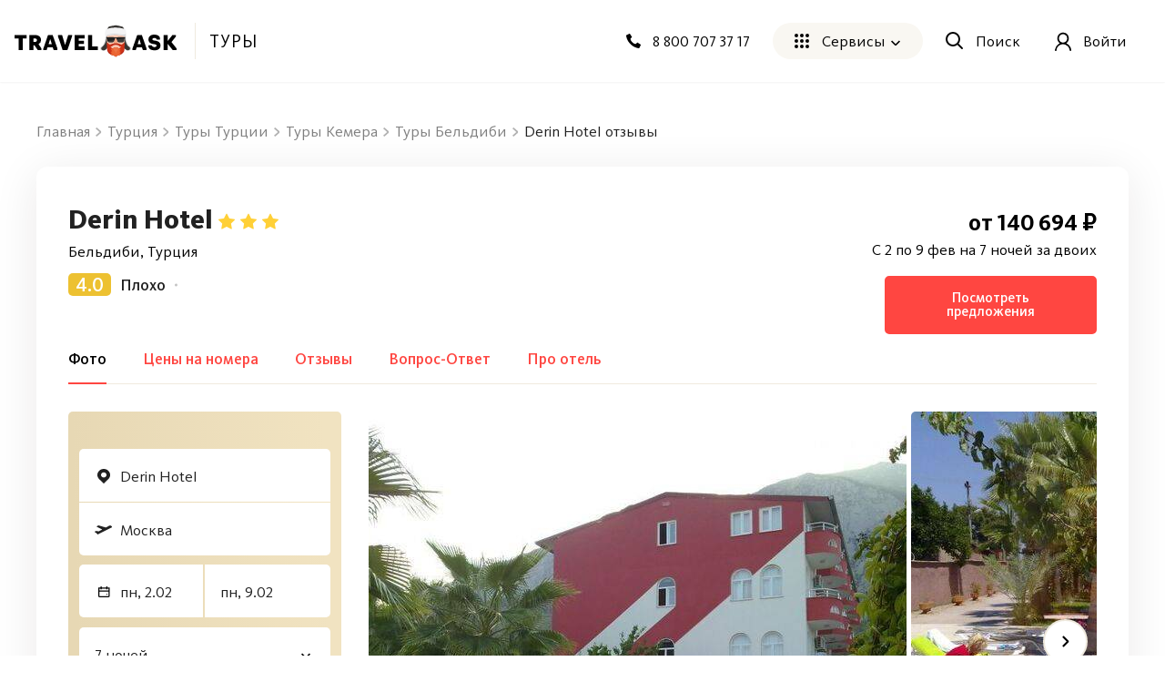

--- FILE ---
content_type: text/html; charset=utf-8
request_url: https://travelask.ru/tours/turkey/kemer/beldibi/derin-hotel
body_size: 24431
content:
<!DOCTYPE html><html class="no-js" lang="ru"><head><meta charset="utf-8" /><link href="/manifest.json" rel="manifest" /><link href="/manifest.json" rel="yandex-tableau-widget" /><link as="font" crossorigin="anonymous" href="https://travelask.ru/webpack/KievitPro-ExtraBold.woff2" rel="preload" type="font/woff2" /><link as="font" crossorigin="anonymous" href="https://travelask.ru/webpack/KievitPro-Medium.woff2" rel="preload" type="font/woff2" /><link as="font" crossorigin="anonymous" href="https://travelask.ru/webpack/KievitPro-Bold.woff2" rel="preload" type="font/woff2" /><link as="font" crossorigin="anonymous" href="https://travelask.ru/webpack/KievitPro-Book.woff2" rel="preload" type="font/woff2" /><link as="font" crossorigin="anonymous" href="https://travelask.ru/webpack/KievitPro-Regular.woff2" rel="preload" type="font/woff2" /><!-- Google Tag Manager -->
<!--<script>(function (w, d, s, l, i) {-->
<!--  w[l] = w[l] || []; w[l].push({-->
<!--    'gtm.start':-->
<!--      new Date().getTime(), event: 'gtm.js'-->
<!--  }); var f = d.getElementsByTagName(s)[0],-->
<!--    j = d.createElement(s), dl = l != 'dataLayer' ? '&l=' + l : ''; j.async = true; j.src =-->
<!--      'https://www.googletagmanager.com/gtm.js?id=' + i + dl; -->
<!--      setTimeout(function(){f.parentNode.insertBefore(j, f)}, 6000);-->
<!--  })(window, document, 'script', 'dataLayer', 'GTM-5ZVSDV6');</script>-->
<!-- End Google Tag Manager -->
<link href="https://travelask.ru/tours/turkey/kemer/beldibi/derin-hotel" rel="canonical" /><title>Derin Hotel Турция Бельдиби - отзывы об отеле в 2026 - 2025 году, фото туристов (пляжа, номера, зоны еды, бассейна)</title>
<meta name="description" content="Derin Hotel Бельдиби, Турция - отзывы, фотографии номеров и территории от туристов, популярные вопросы и ответы с ценами на отдых, реальные фото пляжа и зоны еды">
<meta property="og:title" content="Derin Hotel Турция Бельдиби - отзывы об отеле в 2026 - 2025 году, фото туристов (пляжа, номера, зоны еды, бассейна)">
<meta property="og:url" content="https://travelask.ru/tours/turkey/kemer/beldibi/derin-hotel">
<meta property="og:type" content="website">
<meta property="og:site_name" content="TravelAsk">
<meta property="og:locale" content="ru_RU">
<meta property="og:image" content="https://travelask.ru/assets/og_main_tw_fb-6f2222d64a1363b2360b4c248e806386a1394d983949f2df1bfc24f5677cb151.jpg">
<meta property="og:image:secure_url" content="https://travelask.ru/assets/og_main_tw_fb-6f2222d64a1363b2360b4c248e806386a1394d983949f2df1bfc24f5677cb151.jpg">
<meta property="og:image:width" content="1200">
<meta property="og:image:height" content="630">
<meta property="og:image:type" content="image/jpeg">
<meta property="og:description" content="Derin Hotel Бельдиби, Турция - отзывы, фотографии номеров и территории от туристов, популярные вопросы и ответы с ценами на отдых, реальные фото пляжа и зоны еды">
<meta name="twitter:title" content="Derin Hotel Турция Бельдиби - отзывы об отеле в 2026 - 2025 году, фото туристов (пляжа, номера, зоны еды, бассейна)">
<meta name="twitter:card" content="summary_large_image">
<meta name="twitter:site" content="@travelask">
<meta name="twitter:domain" content="travelask.ru">
<meta name="twitter:image:src" content="https://travelask.ru/assets/og_main_tw_fb-6f2222d64a1363b2360b4c248e806386a1394d983949f2df1bfc24f5677cb151.jpg">
<meta name="format-detection" content="telephone=no"><meta content="width=device-width, initial-scale=1.0, user-scalable=no" name="viewport" /><meta content="yes" name="apple-mobile-web-app-capable" /><meta content="yes" name="mobile-web-app-capable" /><meta content="TravelAsk" name="apple-mobile-web-app-title" /><meta content="TravelAsk" name="application-name" /><meta content="#F1F8F2" name="theme-color" /><meta content="4427874" property="vk:app_id" /><meta name="csrf-param" content="authenticity_token" />
<meta name="csrf-token" content="MxM7rDSvrYf2IA1WhVdvS7L4kUS8KeOrEs0FF0D14eWy3_sBtbolBS5f_FaQHjABV0C5wEkO9V2H38yVgvedtg" /><link rel="apple-touch-icon" type="image/x-icon" href="https://travelask.ru/assets/favicons/apple-touch-icon-180x180-94f82fd31e8edcdc28742288bd1309d7909a131593636201d6d3932679bdb9c8.png" sizes="0x0" />
<link rel="apple-touch-icon" type="image/x-icon" href="https://travelask.ru/assets/favicons/apple-touch-icon-152x152-18827480674068f6e6a9d3f7e7afcc7ee15fe72e7f7acfdfe607aeef63deb7b1.png" sizes="0x0" />
<link rel="apple-touch-icon" type="image/x-icon" href="https://travelask.ru/assets/favicons/apple-touch-icon-144x144-016fbf1c0940be7c7a55c0e999f167cb45387b2e3929aa77411283578e6be770.png" sizes="0x0" />
<link rel="apple-touch-icon" type="image/x-icon" href="https://travelask.ru/assets/favicons/apple-touch-icon-120x120-b78b9e6a609fcd36f62bb3ae04afaf691a8505024212378ca019176a6297e91f.png" sizes="0x0" />
<link rel="apple-touch-icon" type="image/x-icon" href="https://travelask.ru/assets/favicons/apple-touch-icon-114x114-9c18fbf14046f2e22b22832f518e0749e651635058b40cb6c759dc875d125846.png" sizes="0x1" />
<link rel="apple-touch-icon" type="image/x-icon" href="https://travelask.ru/assets/favicons/apple-touch-icon-76x76-084d9799842968dbbfbccefc39c992e898731f8f50f489cacbc0c4b4b5fc0aeb.png" sizes="0x0" />
<link rel="apple-touch-icon" type="image/x-icon" href="https://travelask.ru/assets/favicons/apple-touch-icon-72x72-989c849827b39a9cbc8a76b7719015148ba373c1642ffefaa2aebda93694d877.png" sizes="0x0" />
<link rel="apple-touch-icon" type="image/x-icon" href="https://travelask.ru/assets/favicons/apple-touch-icon-60x60-b51d7d00dd93ac5486b03102d0bb4a622b5d510dfa4f0503e10f8e888e22a19b.png" sizes="0x0" />
<link rel="apple-touch-icon" type="image/x-icon" href="https://travelask.ru/assets/favicons/apple-touch-icon-57x57-cd45a8cba2800279623109e0fe7f4fea7d8297f2030ba9e8f496abdb79307c5c.png" sizes="1x0" />
<link rel="icon" type="image/png" href="https://travelask.ru/assets/favicons/favicon-192x192-503f12b0df65c0145abbb298a787a27af5b91222bbd233545578e5add471b363.png" sizes="192x192" />
<link rel="icon" type="image/png" href="https://travelask.ru/assets/favicons/favicon-128x128-cda74caa7654098da3b17fc19004dc5203c1fd81d88db832d3e73053efa205ef.png" sizes="128x128" />
<link rel="icon" type="image/png" href="https://travelask.ru/assets/favicons/favicon-96x96-328318a1e3d253f175dd2aef9f0e2488cfd8c808d6ab2875e28a9c7ecc2f8b1c.png" sizes="96x96" />
<link rel="icon" type="image/png" href="https://travelask.ru/assets/favicons/favicon-64x64-feec0e734536a97f3e94d04f26fc260629edc2b6a76cf7b5e20fc36c0b61ee02.png" sizes="64x64" />
<link rel="icon" type="image/png" href="https://travelask.ru/assets/favicons/favicon-32x32-c11980a84ac99f660189bcbc46c5056e82b150902734f6db2e55d79d3ac4689c.png" sizes="32x32" />
<link rel="icon" type="image/png" href="https://travelask.ru/assets/favicons/favicon-16x16-52996efa59ef481ead403adc58b04fbcb8ffb7d6375033d42647f3f377b00bca.png" sizes="16x16" />
<meta name="msapplication-TileColor" content="#F1F8F2">
<meta name="msapplication-TileImage" content="https://travelask.ru/assets/favicons/apple-touch-icon-144x144-016fbf1c0940be7c7a55c0e999f167cb45387b2e3929aa77411283578e6be770.png">
<meta name="msapplication-square310x310logo" content="https://travelask.ru/assets/favicons/mstile-310x310-949eae4d1af5a7ca5555f9bf735fb54f7092fd8fa19c92fa575ef64c2d5a11c8.png">
<meta name="msapplication-square150x150logo" content="https://travelask.ru/assets/favicons/mstile-150x150-88383dca316420daf129cbd9907e51def926d5d4e92f5a84cf6f45088084f8e2.png">
<meta name="msapplication-square70x70logo" content="https://travelask.ru/assets/favicons/mstile-70x70-cda74caa7654098da3b17fc19004dc5203c1fd81d88db832d3e73053efa205ef.png"><link rel="stylesheet" href="https://travelask.ru/webpack/atf-c2d7c25a0ac962070a9d.css" media="screen" /><link rel="stylesheet" href="https://travelask.ru/webpack/atf-commercial-467f186218d64866e692.css" media="screen" /><link rel="stylesheet" href="https://travelask.ru/webpack/tours-hotel-page-16d77cbce775ef3622c4.css" media="screen" /><script>window.signedIn = false;
window.showGoal = false || "production";
window.showTooltip = false;
window.googleMapsKey = 'AIzaSyBx4g4_DEOzwj2d7ex_GX67cFNKZkqqt10';
window.recaptchaKey = '6Ld4if8SAAAAAAqKkTv0VfUaLZejrajU7KJDReEm';
window.contestStart = false;
window.hotelsAutocompleteProvider = "RoomGuru"
window.railwayAutocompleteProvider = "ufs"
window.initSentry = true
window.adblock = true;
window.gostats_host = 'https://stats.travelask.ru';</script><script>// Функция, которая подменяет путь ресурса, при динамическом импорте
window.getDynamicImportUrl = function() {
  return "https://travelask.ru/webpack/";
}</script></head><body class="four-col-layout header-outside webp is-commercial ta-page-commercial/tours ta-page-commercial/tours-seo winter"><div class="wrapper" style="position: relative;"><!-- Google Tag Manager (noscript) -->
<!--<noscript><iframe src="https://www.googletagmanager.com/ns.html?id=GTM-5ZVSDV6"-->
<!--height="0" width="0" style="display:none;visibility:hidden"></iframe></noscript>-->
<!-- End Google Tag Manager (noscript) -->
<!--[if lt IE 7]><p class="browsehappy">Вы используете <strong>устаревший</strong> браузер. Пожалуйста,<a href="http://browsehappy.com/">обновите свой браузер!</a></p><![endif]--><div id="fb-root"></div><div class="tours-r-toolbar tours-hotel-r-toolbar tours-r-toolbar--hotel js-hotel-page-toolbar show"><div class="tours-r-toolbar__wrap"><div class="tours-r-toolbar__info"><div class="tours-r-toolbar__direction js-toolbar-title">Турция, Бельдиби</div><div class="tours-r-toolbar__date js-toolbar-date">C 2 по 9 фев на 7 ночей за двоих</div></div><div class="tours-r-toolbar__icon"><img loading="lazy" width="14" height="14" src="https://travelask.ru/assets/seo_pages/magnifier-6cc575e688011ff00b5183eb115490abbffe54923178341ba38e6ea1c0db22b4.svg" /></div></div></div><main class="tours-r tours-hotel-r"><div class="container-new"><div class="container-new__inner container-new__inner--com"><div class="hotel-page js-hotel-content js-tour-hotel-content js-hotels-layout-content hotel-page_position" data-id="9013756" data-params="null"><div class="js-tours-breadcrumbs"><nav class="breadcrumbs-seo breadcrumbs-seo--tours"><ol class="breadcrumbs-seo__list" itemscope="" itemtype="http://schema.org/BreadcrumbList"><li class="breadcrumbs-seo-list__item" itemprop="itemListElement" itemscope="" itemtype="http://schema.org/ListItem"><meta content="1" itemprop="position" /><a class="breadcrumbs-seo-list__link" title="Главная" itemprop="item" itemid="https://travelask.ru/" href="https://travelask.ru/"><span itemprop="name">Главная</span></a></li><li class="breadcrumbs-seo-list__item" itemprop="itemListElement" itemscope="" itemtype="http://schema.org/ListItem"><meta content="2" itemprop="position" /><a class="breadcrumbs-seo-list__link" title="Турция" itemprop="item" itemid="/turkey" href="/turkey"><span itemprop="name">Турция</span></a></li><li class="breadcrumbs-seo-list__item" itemprop="itemListElement" itemscope="" itemtype="http://schema.org/ListItem"><meta content="3" itemprop="position" /><a class="breadcrumbs-seo-list__link" title="Туры Турции" itemprop="item" itemid="/tours/turkey" href="/tours/turkey"><span itemprop="name">Туры Турции</span></a></li><li class="breadcrumbs-seo-list__item" itemprop="itemListElement" itemscope="" itemtype="http://schema.org/ListItem"><meta content="4" itemprop="position" /><a class="breadcrumbs-seo-list__link" title="Туры Кемера" itemprop="item" itemid="/tours/turkey/kemer" href="/tours/turkey/kemer"><span itemprop="name">Туры Кемера</span></a></li><li class="breadcrumbs-seo-list__item" itemprop="itemListElement" itemscope="" itemtype="http://schema.org/ListItem"><meta content="5" itemprop="position" /><a class="breadcrumbs-seo-list__link" title="Туры Бельдиби" itemprop="item" itemid="/tours/turkey/kemer/beldibi" href="/tours/turkey/kemer/beldibi"><span itemprop="name">Туры Бельдиби</span></a></li><li class="breadcrumbs-seo-list__item" itemprop="itemListElement" itemscope="" itemtype="http://schema.org/ListItem"><meta content="6" itemprop="position" /><span itemprop="name">Derin Hotel отзывы</span></li></ol></nav></div><div class="tours-r__content hotel-page__page" itemscope="" itemtype="https://schema.org/Hotel"><div class="hotel-page-name"><div class="hotel-page-name__name"><div class="hotel-page-name__wrap"><h1 class="hotel-page-name__title" itemprop="name">Derin Hotel</h1><div class="hotel-page-name__stars" itemscope="" itemtype="https://schema.org/Rating"><meta content="3" itemprop="ratingValue" /><span class="tours-font-icon tours-font-icon--star"></span><span class="tours-font-icon tours-font-icon--star"></span><span class="tours-font-icon tours-font-icon--star"></span></div></div><span class="hotel-page-name__item commercial-text">Бельдиби, Турция</span><div class="hotel-page-name__flex hotel-page-name__flex--name" itemprop="aggregateRating" itemscope="" itemtype="https://schema.org/AggregateRating"><mark class="hotel-page__mark hotel-page__mark--bad" itemprop="ratingValue">4.0</mark><div class="hotel-page-name__column"><div class="hotel-page__medium">Плохо</div></div></div></div><div class="hotel-page-name__params"><strong class="hotel-page-name__bold js-number-of-offers" itemprop="priceRange">от 140 694 ₽</strong> <small class="commercial-text hotel-page-name__text js-params-text">C 2 по 9 фев на 7 ночей за двоих</small> <a class="button-new button-new--primary hotel-page-name__btn js-price-view-btn js-link-to-scroll-to-section" data-id="rooms-prices" href="#rooms-prices" onclick="dataLayer.push({&#39;event&#39;: &#39;UX_hotels&#39;, &#39;eventAction&#39;: &#39;click&#39;, &#39;eventCategory&#39;: &#39;hotels&#39;, &#39;eventLabel&#39;: &#39;hotel_show_rooms&#39;})">Посмотреть предложения</a></div></div><nav class="hotel-page-nav hotel-page__nav js-hotel-page-nav"><div class="hotel-page-nav__scrollable swiper js-hotel-nav-slider"><ul class="hotel-page-nav__links swiper-wrapper"><li class="hotel-page-nav__item swiper-slide"><a class="hotel-page-nav__link js-link-to-scroll-to-section js-hotel-nav-link active" data-id="photos" data-index="0" href="#photos">Фото</a></li><li class="hotel-page-nav__item swiper-slide"><a class="hotel-page-nav__link js-link-to-scroll-to-section js-hotel-nav-link" data-id="rooms-prices" data-index="1" href="#rooms-prices">Цены на номера</a></li><li class="hotel-page-nav__item swiper-slide"><a class="hotel-page-nav__link js-link-to-scroll-to-section js-hotel-nav-link" data-id="reviews" data-index="2" href="#reviews">Отзывы</a></li><li class="hotel-page-nav__item swiper-slide"><a class="hotel-page-nav__link js-link-to-scroll-to-section js-hotel-nav-link" data-id="tg-questions" data-index="4" href="#tg-questions">Вопрос-Ответ</a></li><li class="hotel-page-nav__item swiper-slide"><a class="hotel-page-nav__link js-link-to-scroll-to-section js-hotel-nav-link hotel-page-nav__link--last" data-id="description" data-index="5" href="#description">Про отель</a></li></ul></div></nav><div class="hotel-page__layout"><div class="hotel-page__content hotel-page-content js-hotel-page-content"><div class="hotel-page-content__wrap js-content-section" id="photos"><div class="hotel-page-photos hotel-page-photos--standard"><div class="hotel-page-photos__margin"><div class="hotel-page-photos__container js-hotel-page-photos swiper" data-slider-link="/api/hotel_page/gallery/slider/turkey%2Fkemer%2Fbeldibi%2Fderin-hotel"><div class="hotel-page-photos__wrapper swiper-wrapper"><div class="hotel-page-photos__slide swiper-slide js-hotel-page-photo" data-media-index="hotel-0" data-src="https://img.cdn.level.travel/hotels/9013756/0e5b83526d6bb17da390527aa74ab0ce.jpg"><img width="296" height="auto" alt="Derin Hotel" class="hotel-page-photos__img" itemprop="photo" src="https://img.cdn.level.travel/hotels/9013756/0e5b83526d6bb17da390527aa74ab0ce.jpg" /></div><div class="hotel-page-photos__slide swiper-slide js-hotel-page-photo" data-media-index="hotel-1" data-src="https://img.cdn.level.travel/hotels/9013756/b5249a7360fe3866b7f9955191db19fd.jpg"><img width="296" height="auto" alt="Derin Hotel" class="hotel-page-photos__img" itemprop="photo" src="https://img.cdn.level.travel/hotels/9013756/b5249a7360fe3866b7f9955191db19fd.jpg" /></div><div class="hotel-page-photos__slide swiper-slide js-hotel-page-photo" data-media-index="hotel-2" data-src="https://img.cdn.level.travel/hotels/9013756/1229d3a8f5f3c0eba0f674faa69b3097.jpg"><img width="296" height="auto" alt="Derin Hotel" class="hotel-page-photos__img" itemprop="photo" loading="lazy" src="https://img.cdn.level.travel/hotels/9013756/1229d3a8f5f3c0eba0f674faa69b3097.jpg" /></div><div class="hotel-page-photos__slide swiper-slide js-hotel-page-photo" data-media-index="hotel-3" data-src="https://img.cdn.level.travel/hotels/9013756/ae9162d98a82abf5e0d99eff44bcd9c5.jpg"><img width="296" height="auto" alt="Derin Hotel" class="hotel-page-photos__img" itemprop="photo" loading="lazy" src="https://img.cdn.level.travel/hotels/9013756/ae9162d98a82abf5e0d99eff44bcd9c5.jpg" /></div><div class="hotel-page-photos__slide swiper-slide js-hotel-page-photo" data-media-index="hotel-4" data-src="https://img.cdn.level.travel/hotels/9013756/4f2d6e46ca81348fafd0f7d94842ccb7.jpg"><img width="296" height="auto" alt="Derin Hotel" class="hotel-page-photos__img" itemprop="photo" loading="lazy" src="https://img.cdn.level.travel/hotels/9013756/4f2d6e46ca81348fafd0f7d94842ccb7.jpg" /></div><div class="hotel-page-photos__slide swiper-slide js-hotel-page-photo" data-media-index="hotel-5" data-src="https://img.cdn.level.travel/hotels/9013756/da05c89ffb1b8af0a5c8ea87f30b9250.jpg"><img width="296" height="auto" alt="Derin Hotel" class="hotel-page-photos__img" itemprop="photo" loading="lazy" src="https://img.cdn.level.travel/hotels/9013756/da05c89ffb1b8af0a5c8ea87f30b9250.jpg" /></div><div class="hotel-page-photos__slide swiper-slide js-hotel-page-photo" data-media-index="hotel-6" data-src="https://img.cdn.level.travel/hotels/9013756/d55f61a13eb187c82b4f3b52abc687f4.jpg"><img width="296" height="auto" alt="Derin Hotel" class="hotel-page-photos__img" itemprop="photo" loading="lazy" src="https://img.cdn.level.travel/hotels/9013756/d55f61a13eb187c82b4f3b52abc687f4.jpg" /></div><div class="hotel-page-photos__slide swiper-slide js-hotel-page-photo" data-media-index="hotel-7" data-src="https://img.cdn.level.travel/hotels/9013756/e5cdeaecf2bd558591e1c4b06c523b6b.jpg"><img width="296" height="auto" alt="Derin Hotel" class="hotel-page-photos__img" itemprop="photo" loading="lazy" src="https://img.cdn.level.travel/hotels/9013756/e5cdeaecf2bd558591e1c4b06c523b6b.jpg" /></div><div class="hotel-page-photos__slide swiper-slide js-hotel-page-photo" data-media-index="hotel-8" data-src="https://img.cdn.level.travel/hotels/9013756/39e0c58f77fd06774792ab2c95936554.jpg"><img width="296" height="auto" alt="Derin Hotel" class="hotel-page-photos__img" itemprop="photo" loading="lazy" src="https://img.cdn.level.travel/hotels/9013756/39e0c58f77fd06774792ab2c95936554.jpg" /></div><div class="hotel-page-photos__slide swiper-slide js-hotel-page-photo" data-media-index="hotel-9" data-src="https://img.cdn.level.travel/hotels/9013756/37210b41595a9e033e59905c02dd00bb.jpg"><img width="296" height="auto" alt="Derin Hotel" class="hotel-page-photos__img" itemprop="photo" loading="lazy" src="https://img.cdn.level.travel/hotels/9013756/37210b41595a9e033e59905c02dd00bb.jpg" /></div><div class="hotel-page-photos__slide swiper-slide js-hotel-page-photo" data-media-index="hotel-10" data-src="https://img.cdn.level.travel/hotels/9013756/7a32fcb653fbe4c47f43ed48ae27b124.jpg"><img width="296" height="auto" alt="Derin Hotel" class="hotel-page-photos__img" itemprop="photo" loading="lazy" src="https://img.cdn.level.travel/hotels/9013756/7a32fcb653fbe4c47f43ed48ae27b124.jpg" /></div><div class="hotel-page-photos__slide swiper-slide js-hotel-page-photo" data-media-index="hotel-11" data-src="https://img.cdn.level.travel/hotels/9013756/225c962007fc9fe1cd7fc4d36bae8cd0.jpg"><img width="296" height="auto" alt="Derin Hotel" class="hotel-page-photos__img" itemprop="photo" loading="lazy" src="https://img.cdn.level.travel/hotels/9013756/225c962007fc9fe1cd7fc4d36bae8cd0.jpg" /></div><div class="hotel-page-photos__slide swiper-slide js-hotel-page-photo" data-media-index="hotel-12" data-src="https://img.cdn.level.travel/hotels/9013756/c863678c70cd2df3b92516af0d6accdf.jpg"><img width="296" height="auto" alt="Derin Hotel" class="hotel-page-photos__img" itemprop="photo" loading="lazy" src="https://img.cdn.level.travel/hotels/9013756/c863678c70cd2df3b92516af0d6accdf.jpg" /></div><div class="hotel-page-photos__slide swiper-slide js-hotel-page-photo" data-media-index="hotel-13" data-src="https://img.cdn.level.travel/hotels/9013756/69619ac6c104b7612513733494416e5a.jpg"><img width="296" height="auto" alt="Derin Hotel" class="hotel-page-photos__img" itemprop="photo" loading="lazy" src="https://img.cdn.level.travel/hotels/9013756/69619ac6c104b7612513733494416e5a.jpg" /></div><div class="hotel-page-photos__slide swiper-slide js-hotel-page-photo" data-media-index="hotel-14" data-src="https://img.cdn.level.travel/hotels/9013756/aef7446a0c7eff139c31fbd711240114.jpg"><img width="296" height="auto" alt="Derin Hotel" class="hotel-page-photos__img" itemprop="photo" loading="lazy" src="https://img.cdn.level.travel/hotels/9013756/aef7446a0c7eff139c31fbd711240114.jpg" /></div></div><div class="commercial-button__prev commercial-button__prev--hotel swiper-button-prev"></div><div class="commercial-button__next commercial-button__next--hotel swiper-button-next"></div></div><div class="hotel-page-photos__wrapper-gallery-btn"><div class="hotel-page-photos__gallery-btn js-hotel-popup-gallery-albums-item" data-gallery-link="/api/hotel_page/gallery/open/turkey%2Fkemer%2Fbeldibi%2Fderin-hotel" data-sort="all"><img height="161" width="204" alt="Derin Hotel" src="https://img.cdn.level.travel/hotels/9013756/0e5b83526d6bb17da390527aa74ab0ce.jpg" /><div class="hotel-page-photos__gallery-btn-info"><img height="31" width="32" alt="camera" src="https://travelask.ru/assets/question-hotels/camera-two-98d6ba7ae4c2767166d65933a081f977538239920718a6c599e83bc8cd862b4e.png" /><span>Все фото (15)</span></div></div></div><div class="hotel-page-photos__gallery js-hotel-page-gallery swiper" thumbsSlider=""><div class="hotel-page-photos__gallery-wrapper swiper-wrapper"><div class="hotel-page-photos__gallery-item swiper-slide"><img width="296" height="auto" itemprop="photo" class="hotel-page-photos__gallery-photo" alt="Derin Hotel" loading="lazy" data-lazy-url="https://img.cdn.level.travel/hotels/9013756/0e5b83526d6bb17da390527aa74ab0ce.jpg" src="https://travelask.ru/assets/question-hotels/bgPhoto-335f6614163fbb48c69a4cbf4d0ca042065395d53023d4bdf27dc024b9404273.svg" /></div><div class="hotel-page-photos__gallery-item swiper-slide"><img width="296" height="auto" itemprop="photo" class="hotel-page-photos__gallery-photo" alt="Derin Hotel" loading="lazy" data-lazy-url="https://img.cdn.level.travel/hotels/9013756/b5249a7360fe3866b7f9955191db19fd.jpg" src="https://travelask.ru/assets/question-hotels/bgPhoto-335f6614163fbb48c69a4cbf4d0ca042065395d53023d4bdf27dc024b9404273.svg" /></div><div class="hotel-page-photos__gallery-item swiper-slide"><img width="296" height="auto" itemprop="photo" class="hotel-page-photos__gallery-photo" alt="Derin Hotel" loading="lazy" data-lazy-url="https://img.cdn.level.travel/hotels/9013756/1229d3a8f5f3c0eba0f674faa69b3097.jpg" src="https://travelask.ru/assets/question-hotels/bgPhoto-335f6614163fbb48c69a4cbf4d0ca042065395d53023d4bdf27dc024b9404273.svg" /></div><div class="hotel-page-photos__gallery-item swiper-slide"><img width="296" height="auto" itemprop="photo" class="hotel-page-photos__gallery-photo" alt="Derin Hotel" loading="lazy" data-lazy-url="https://img.cdn.level.travel/hotels/9013756/ae9162d98a82abf5e0d99eff44bcd9c5.jpg" src="https://travelask.ru/assets/question-hotels/bgPhoto-335f6614163fbb48c69a4cbf4d0ca042065395d53023d4bdf27dc024b9404273.svg" /></div><div class="hotel-page-photos__gallery-item swiper-slide"><img width="296" height="auto" itemprop="photo" class="hotel-page-photos__gallery-photo" alt="Derin Hotel" loading="lazy" data-lazy-url="https://img.cdn.level.travel/hotels/9013756/4f2d6e46ca81348fafd0f7d94842ccb7.jpg" src="https://travelask.ru/assets/question-hotels/bgPhoto-335f6614163fbb48c69a4cbf4d0ca042065395d53023d4bdf27dc024b9404273.svg" /></div><div class="hotel-page-photos__gallery-item swiper-slide"><img width="296" height="auto" itemprop="photo" class="hotel-page-photos__gallery-photo" alt="Derin Hotel" loading="lazy" data-lazy-url="https://img.cdn.level.travel/hotels/9013756/da05c89ffb1b8af0a5c8ea87f30b9250.jpg" src="https://travelask.ru/assets/question-hotels/bgPhoto-335f6614163fbb48c69a4cbf4d0ca042065395d53023d4bdf27dc024b9404273.svg" /></div><div class="hotel-page-photos__gallery-item swiper-slide"><img width="296" height="auto" itemprop="photo" class="hotel-page-photos__gallery-photo" alt="Derin Hotel" loading="lazy" data-lazy-url="https://img.cdn.level.travel/hotels/9013756/d55f61a13eb187c82b4f3b52abc687f4.jpg" src="https://travelask.ru/assets/question-hotels/bgPhoto-335f6614163fbb48c69a4cbf4d0ca042065395d53023d4bdf27dc024b9404273.svg" /></div><div class="hotel-page-photos__gallery-item swiper-slide"><img width="296" height="auto" itemprop="photo" class="hotel-page-photos__gallery-photo" alt="Derin Hotel" loading="lazy" data-lazy-url="https://img.cdn.level.travel/hotels/9013756/e5cdeaecf2bd558591e1c4b06c523b6b.jpg" src="https://travelask.ru/assets/question-hotels/bgPhoto-335f6614163fbb48c69a4cbf4d0ca042065395d53023d4bdf27dc024b9404273.svg" /></div><div class="hotel-page-photos__gallery-item swiper-slide"><img width="296" height="auto" itemprop="photo" class="hotel-page-photos__gallery-photo" alt="Derin Hotel" loading="lazy" data-lazy-url="https://img.cdn.level.travel/hotels/9013756/39e0c58f77fd06774792ab2c95936554.jpg" src="https://travelask.ru/assets/question-hotels/bgPhoto-335f6614163fbb48c69a4cbf4d0ca042065395d53023d4bdf27dc024b9404273.svg" /></div><div class="hotel-page-photos__gallery-item swiper-slide"><img width="296" height="auto" itemprop="photo" class="hotel-page-photos__gallery-photo" alt="Derin Hotel" loading="lazy" data-lazy-url="https://img.cdn.level.travel/hotels/9013756/37210b41595a9e033e59905c02dd00bb.jpg" src="https://travelask.ru/assets/question-hotels/bgPhoto-335f6614163fbb48c69a4cbf4d0ca042065395d53023d4bdf27dc024b9404273.svg" /></div><div class="hotel-page-photos__gallery-item swiper-slide"><img width="296" height="auto" itemprop="photo" class="hotel-page-photos__gallery-photo" alt="Derin Hotel" loading="lazy" data-lazy-url="https://img.cdn.level.travel/hotels/9013756/7a32fcb653fbe4c47f43ed48ae27b124.jpg" src="https://travelask.ru/assets/question-hotels/bgPhoto-335f6614163fbb48c69a4cbf4d0ca042065395d53023d4bdf27dc024b9404273.svg" /></div><div class="hotel-page-photos__gallery-item swiper-slide"><img width="296" height="auto" itemprop="photo" class="hotel-page-photos__gallery-photo" alt="Derin Hotel" loading="lazy" data-lazy-url="https://img.cdn.level.travel/hotels/9013756/225c962007fc9fe1cd7fc4d36bae8cd0.jpg" src="https://travelask.ru/assets/question-hotels/bgPhoto-335f6614163fbb48c69a4cbf4d0ca042065395d53023d4bdf27dc024b9404273.svg" /></div><div class="hotel-page-photos__gallery-item swiper-slide"><img width="296" height="auto" itemprop="photo" class="hotel-page-photos__gallery-photo" alt="Derin Hotel" loading="lazy" data-lazy-url="https://img.cdn.level.travel/hotels/9013756/c863678c70cd2df3b92516af0d6accdf.jpg" src="https://travelask.ru/assets/question-hotels/bgPhoto-335f6614163fbb48c69a4cbf4d0ca042065395d53023d4bdf27dc024b9404273.svg" /></div><div class="hotel-page-photos__gallery-item swiper-slide"><img width="296" height="auto" itemprop="photo" class="hotel-page-photos__gallery-photo" alt="Derin Hotel" loading="lazy" data-lazy-url="https://img.cdn.level.travel/hotels/9013756/69619ac6c104b7612513733494416e5a.jpg" src="https://travelask.ru/assets/question-hotels/bgPhoto-335f6614163fbb48c69a4cbf4d0ca042065395d53023d4bdf27dc024b9404273.svg" /></div><div class="hotel-page-photos__gallery-item swiper-slide"><img width="296" height="auto" itemprop="photo" class="hotel-page-photos__gallery-photo" alt="Derin Hotel" loading="lazy" data-lazy-url="https://img.cdn.level.travel/hotels/9013756/aef7446a0c7eff139c31fbd711240114.jpg" src="https://travelask.ru/assets/question-hotels/bgPhoto-335f6614163fbb48c69a4cbf4d0ca042065395d53023d4bdf27dc024b9404273.svg" /></div></div></div></div><a class="button-new button-new--primary hotel-page-photos__btn js-link-to-scroll-to-section js-number-of-offers" data-id="rooms-prices" data-type="btn" href="#rooms-prices">Посмотреть номера от 140 694 ₽</a></div></div><turbo-frame data-turbo-action="advance" id="hotel_questions_pagination"><turbo-frame data-turbo-action="advance" id="hotel_reviews_pagination"><div class="hotel-page-score js-content-section js-content-section-hotel-reviews" id="reviews"><div class="hotel-page-score__wrapper"><h2 class="hotel-page__title-second">Отзывы туристов об отеле Derin Hotel</h2><a class="button-new button-new--primary hotel-page-reviews__btn js-click-goal" data-goal="tours_hotel_page_write_review_click" href="https://t.me/turkey_hotels_travelask/72078" target="_blank">Написать отзыв</a></div><div class="hotel-page__box-shadow--mobile"><div class="hotel-page__section-border hotel-page-tg-reviews js-content-section-hotel-tg-reviews" data-review-count="0" id="tg-reviews"><p class="hotel-page__sub-title">Всего 1 отзыв</p><div class="hotel-page__tg-reviews-wrapper tg-reviews js-tg-reviews-wrapper" data-link="https://t.me/turkey_hotels_travelask/72078"><div class="tg-reviews__item js-tg-reviews-item js-tg-review--first" data-link="https://t.me/turkey_hotels_travelask/72078"></div></div></div></div></div><div class="hotel-page__section-border hotel-page-tg-questions js-content-section" id="tg-questions"><div class="hotel-page-score__wrapper"><h2 class="hotel-page__title-second">Вопрос-Ответ об отеле Derin Hotel</h2><a class="button-new button-new--primary hotel-page-reviews__btn" href="https://t.me/turkey_hotels_travelask/72078" target="_blank">Задать вопрос</a></div></div></turbo-frame></turbo-frame><section class="hotel-page-prices hotel-page__section-border js-content-section js-content-section-room-prices" id="rooms-prices"><h3 class="hotel-page__title-second">Номера и цены на туры в Derin Hotel</h3><form class="small-search-form tour-hotel-page js-room-prices-form" data-autocomplete-url-from="/api/v2/autocomplete/tours_from" data-hotel-to="turkey/kemer/beldibi/derin-hotel" data-page-type="seo" id="room-prices-form"><div class="small-search-form__fields"><div class="small-search-form__field-wrap small-search-form__field-1"><div class="small-search-form__field small-search-form__field--filed-from js-field-from js-field"><div class="new-field-base"><div class="new-field-base__control-wrap js-control"><div class="new-field-base__label js-label">Город вылета</div><div class="new-field-base__control"><input class="new-field-base__input js-input" data-default="{&quot;name&quot;:&quot;Москва&quot;,&quot;en_name&quot;:&quot;Moscow&quot;,&quot;id_data&quot;:&quot;Moscow&quot;,&quot;name_ishodnyi&quot;:&quot;из Москвы&quot;}" placeholder="Москва" value="Москва" /></div></div><div class="field-autocomplete js-autocomplete" tabindex="0"><div class="field-autocomplete__dropdown-list js-autocomplete__dropdown-list"></div></div><div class="new-field-base__modal-close js-close"></div></div></div></div><div class="small-search-form__field-wrap small-search-form__field-2"><div class="small-search-form__field small-search-form__field--date-from js-date-from js-date-double"><div class="new-field-base"><div class="new-field-base__control-wrap js-control"><div class="new-field-base__control new-field-base__date-control"><svg xmlns="http://www.w3.org/2000/svg" width="13" height="12" fill="none" class="new-field-base__date-icon"><path fill="#000" fill-rule="evenodd" d="M11.25 2.5h-10v8.125h10V2.5zM0 1.25v9.375c0 .69.56 1.25 1.25 1.25h10c.69 0 1.25-.56 1.25-1.25V1.25H0z" clip-rule="evenodd"></path><circle cx="9.375" cy="8.75" r=".625" fill="#000"></circle><path fill="#000" d="M2.5 0h1.25v3.125H2.5zM8.75 0H10v3.125H8.75zM.625 4.375h11.25v1.25H.625z"></path></svg>
<input class="new-field-base__input js-input" data-default="&quot;2026-02-02&quot;" placeholder="" value="" /></div></div><div class="new-field-base__modal-close js-close"></div></div></div></div><div class="small-search-form__field-wrap small-search-form__field-3"><div class="small-search-form__field small-search-form__field--date-to js-date-to js-date-double"><div class="new-field-base"><div class="new-field-base__control-wrap js-control"><div class="new-field-base__control new-field-base__date-control"><svg xmlns="http://www.w3.org/2000/svg" width="13" height="12" fill="none" class="new-field-base__date-icon"><path fill="#000" fill-rule="evenodd" d="M11.25 2.5h-10v8.125h10V2.5zM0 1.25v9.375c0 .69.56 1.25 1.25 1.25h10c.69 0 1.25-.56 1.25-1.25V1.25H0z" clip-rule="evenodd"></path><circle cx="9.375" cy="8.75" r=".625" fill="#000"></circle><path fill="#000" d="M2.5 0h1.25v3.125H2.5zM8.75 0H10v3.125H8.75zM.625 4.375h11.25v1.25H.625z"></path></svg>
<input class="new-field-base__input js-input" data-default="&quot;2026-02-09&quot;" placeholder="" value="" /></div></div><div class="new-field-base__modal-close js-close"></div></div></div></div><div class="small-search-form__field small-search-form__field--tourists js-tourists small-search-form__field-4"><svg xmlns="http://www.w3.org/2000/svg" width="16" height="16" viewBox="0 0 16 16" fill="none" class="small-search-form__icon">
<path d="M13.066 11.4739L13.0255 11.5224C11.6941 13.1199 9.92073 14 8.03298 14C6.14495 14 4.37182 13.1201 3.04016 11.5224L3 11.4739L3.00948 11.4117C3.26661 9.73451 4.14286 8.38723 5.47675 7.61724L5.57157 7.56257L5.64715 7.64178C6.27714 8.30273 7.12438 8.66639 8.0327 8.66639C8.94102 8.66639 9.78826 8.30245 10.4183 7.64178L10.4938 7.56257L10.5886 7.61724C11.9225 8.38723 12.7988 9.73451 13.0562 11.4117L13.066 11.4739ZM8.03298 7.99289C9.68507 7.99289 11.0293 6.64868 11.0293 4.99658C11.0293 3.34449 9.68507 2 8.03298 2C6.38088 2 5.03667 3.34449 5.03667 4.9963C5.03667 6.64812 6.38088 7.99289 8.03298 7.99289Z" fill="#212121"></path>
</svg>
<div class="new-field-base"><div class="new-field-base__control-wrap js-control new-field-base__control-wrap--select"><div class="new-field-base__control"><input class="new-field-base__input js-input" data-default="{&quot;adults&quot;:2,&quot;ages&quot;:[],&quot;children&quot;:0,&quot;maxAdults&quot;:5,&quot;maxChildren&quot;:4}" placeholder="" value="2 взрослых, 0 детей" /></div></div><div class="tourists-field js-tourists__modal"><div class="tourists-field__counter js-adults-counter"><div class="counter-field__counter"><div class="counter-field__counter-inner"><div class="counter-field__label">Взрослые</div><div class="counter-field__counter-wrap"><button class="counter-field__button js-decrement" tabindex="-1"></button><input class="counter-field__result js-result" readonly="true" tabindex="-1" value="1" /><button class="counter-field__button js-increment" tabindex="-1"></button></div></div></div></div><div class="tourists-field__children-wrap js-children-wrap"></div><select class="tourists-field__select js-tourists-select" tabindex="-1"><option class="tourists-field__option" disabled="" placeholder="" selected="">Добавить ребёнка</option><option class="tourists-field__option" value="0">До 1 года</option><option class="tourists-field__option" value="1">1 год</option><option class="tourists-field__option" value="2">2 года</option><option class="tourists-field__option" value="3">3 года</option><option class="tourists-field__option" value="4">4 года</option><option class="tourists-field__option" value="5">5 лет</option><option class="tourists-field__option" value="6">6 лет</option><option class="tourists-field__option" value="7">7 лет</option><option class="tourists-field__option" value="8">8 лет</option><option class="tourists-field__option" value="9">9 лет</option><option class="tourists-field__option" value="10">10 лет</option><option class="tourists-field__option" value="11">11 лет</option><option class="tourists-field__option" value="12">12 лет</option><option class="tourists-field__option" value="13">13 лет</option><option class="tourists-field__option" value="14">14 лет</option><option class="tourists-field__option" value="15">15 лет</option><option class="tourists-field__option" value="16">16 лет</option><option class="tourists-field__option" value="17">17 лет</option></select><button class="tourists-field__button-close js-button-close" type="button">Применить</button></div><div class="new-field-base__modal-close js-close"></div></div></div><div class="new-field-date js-datepicker new-field-date--short"><div class="new-field-date__head"><span class="new-field-date__head-title js-head-title">Выберите дату</span></div><div class="new-field-date__body"><div class="new-field-date__body-inner"><div class="js-calendar"><div class="new-field-date__loading js-date-loading"><div class="new-field-date__loading-wrap"><span class="new-field-date__loading-image-wrap"><img alt="loader" loading="lazy" width="22" height="22" class="new-field-date__loading-img" src="https://travelask.ru/assets/seo_pages/avia/preloader-72de9d5684ebbaee6270082f8671aa399b827d607f5325c27055c7fd5435db4e.svg" /></span><span class="new-field-date__loading-text">Загрузка</span></div></div></div></div></div><div class="new-field-date__close js-modal-close"></div></div></div><button class="button-new button-new--primary small-search-form__btn js-click-goal" data-goal="hotelpage_pricecheck" onclick="dataLayer.push({&#39;event&#39;: &#39;UX_hotels&#39;, &#39;eventAction&#39;: &#39;click&#39;, &#39;eventCategory&#39;: &#39;hotels&#39;, &#39;eventLabel&#39;: &#39;hotel_check_available&#39;})" type="submit">Проверить наличие мест</button></form><button class="button-new button-new--secondary hotel-page-prices__btn js-room-prices-form-mob" type="button">Поменять даты и количество гостей</button><div class="hotel-page__box-shadow hotel-page__box-shadow--mobile hotel-page__box-shadow--margin-top js-room-prices-container"><div class="hotel-page-prices__content js-room-prices-content"><div class="hotel-page-prices__outdated js-dice-outdated-prices show">Цены могли устареть, выберите даты, чтобы увидеть актуальные цены</div><div class="hotel-page-prices__flex"><small class="hotel-page-prices__text hotel-page-prices__text--smaller">Забронировать отель можно только на сайтах-партнерах TravelAsk</small><div class="hotel-page-prices__space-between"><div class="hotel-page-prices__sort"><span class="hotel-page-prices__text hotel-page-prices__text--margin">Цены:</span><button class="button-new hotel-page-prices__sort-btn focused hotel-page-prices__sort-btn--margin js-price-type" data-type="night" type="button">за ночь</button><button class="button-new hotel-page-prices__sort-btn js-price-type" data-type="complete" type="button">за все ночи</button></div><button class="button-new button-new--clear hotel-page-prices__update-btn js-update-prices js-click-goal" data-goal="hotelpage_pricecheck"><svg xmlns="http://www.w3.org/2000/svg" width="16" height="16" viewBox="0 0 16 16" fill="none" class="hotel-page-prices__update-icon">
<path d="M2.66683 8.00003C2.66683 6.4467 3.34683 5.05337 4.4135 4.08003L6.00016 5.6667V1.6667H2.00016L3.46683 3.13337C2.16016 4.3467 1.3335 6.07337 1.3335 8.00003C1.3335 11.46 3.96683 14.3 7.3335 14.6334V13.2867C4.70683 12.96 2.66683 10.7134 2.66683 8.00003ZM14.6668 8.00003C14.6668 4.54003 12.0335 1.70003 8.66683 1.3667V2.71337C11.2935 3.04003 13.3335 5.2867 13.3335 8.00003C13.3335 9.55337 12.6535 10.9467 11.5868 11.92L10.0002 10.3334V14.3334H14.0002L12.5335 12.8667C13.8402 11.6534 14.6668 9.9267 14.6668 8.00003Z" fill="#FF4641"></path>
</svg>
<span class="hotel-page-prices__text hotel-page-prices__text--colored">Обновить цены</span></button></div></div></div><div class="tour-hotel-page-skeleton__loader js-tour-hotel-page-skeleton-loader"><div class="hotel-page-skeleton__bar"><div class="hotel-page-skeleton__percent"><div class="background"></div></div></div><div class="hotel-page-skeleton__text">Загружаем информацию и получаем самые выгодные предложения</div></div><ul class="hotel-page-prices__list js-room-prices-list"><div class="tours-card-offers"><div class="button-close tours-card-offers__btn-close js-hide-offers">Закрыть</div><div class="tours-card-offers__title">Предложения от других туроператоров</div><div class="tours-card-offers__desc">Забронировать тур можно только на сайтах&#8209;партнерах TravelAsk</div><ul class="tours-card-offers__list js-tours-offers-list" itemscope="" itemtype="https://schema.org/HotelRoom https://schema.org/Product"><li class="tours-card-offers__item"><div class="tours-card-offers__price" itemprop="priceSpecification" itemscope="" itemtype="https://schema.org/UnitPriceSpecification"><meta content="140 694 ₽" itemprop="price" /><meta content="RUB" itemprop="priceCurrency" /><div class="tours-card-offers__price-value">140 694 ₽</div><div class="tours-card-offers__price-desc" itemprop="description">C 2 по 9 фев на 7 ночей за двоих</div></div><div class="tours-card-offers__partner"><span class="tours-card-offers__logo"><img loading="lazy" width="62" height="35" src="https://cdn.travelask.ru/uploads/operator/000/000/007/file/7308fe5e1184aa3efcdfceba83cdbc03.svg" /></span><span class="tours-card-offers__text">Biblio Globus</span></div><div class="tours-card-offers__service" itemprop="typeOfGood" itemscope="" itemtype="https://schema.org/FoodService"><span class="tours-card-offers__service-food" itemprop="name">Завтрак</span><span class="tours-card-offers__service-code">BB</span></div><button class="tours-card-offers__btn js-show-wl-details js-click-for-metric js-click-goal js-not-hide-double" data-goal="tours_button_click" data-url="https://level.travel/hotels/9013756-Derin_Hotel?adults=2&amp;aflt=Travelask&amp;from=Moscow-RU&amp;kids=0&amp;nights=7&amp;offer_date=2026-02-02&amp;start_date=Mon+Feb+02+2026" type="button">Показать</button></li></ul></div></ul></div><button class="button-new button-new--outline hotel-page__btn hotel-page__btn--mt js-room-prices-pagination hide">Показать еще предложения</button></section><section class="hotel-page-all-facilities tour-hotel-page-all-facilities hotel-page__modal js-hotel-page-all-facilities show-all-facilities" id="facilities-block" itemscope="" itemtype="https://schema.org/HotelRoom"><button aria-label="Перейти назад" class="button-new button-new--clear hotel-page__close-btn button-close mfp-close" type="button"></button><h2 class="hotel-page__title-second hotel-page__title-second--margin-top-none hotel-page-all-facilities__title">Услуги и удобства</h2><div class="hotel-page-all-facilities__column-count hotel-page__box-shadow hotel-page__box-shadow--mobile hotel-page__box-shadow--pt-19"><input checked="checked" class="hotel-page-all-facilities js-tour-hotel-page-input-facilities tour-hotel-page__input--read-more-facilities hotel-page-info__input-facilities" id="info-facilities" type="checkbox" /><div class="hotel-page-all-facilities__facilities-list hotel-page-all-facilities__read-more"><div class="hotel-page"><div class="hotel-page-all-facilities__facilities-desc"><ul class="hotel-page-all-facilities__list"><li class="commercial-text hotel-tours-page__item hotel-tours-page__item--bar" itemprop="amenityFeature" itemscope="" itemtype="https://schema.org/LocationFeatureSpecification"><span itemprop="name">Бар</span><meta content="True" itemprop="value" /></li><li class="commercial-text hotel-tours-page__item hotel-tours-page__item--line" itemprop="amenityFeature" itemscope="" itemtype="https://schema.org/LocationFeatureSpecification"><span itemprop="name">2-ая линия</span><meta content="True" itemprop="value" /></li><li class="commercial-text hotel-tours-page__item hotel-tours-page__item--pool" itemprop="amenityFeature" itemscope="" itemtype="https://schema.org/LocationFeatureSpecification"><span itemprop="name">Бассейн</span><meta content="True" itemprop="value" /></li><li class="commercial-text hotel-tours-page__item hotel-tours-page__item--wi_fi" itemprop="amenityFeature" itemscope="" itemtype="https://schema.org/LocationFeatureSpecification"><span itemprop="name">wifi</span><meta content="True" itemprop="value" /></li><li class="commercial-text hotel-tours-page__item hotel-tours-page__item--aircon" itemprop="amenityFeature" itemscope="" itemtype="https://schema.org/LocationFeatureSpecification"><span itemprop="name">Кондиционер</span><meta content="True" itemprop="value" /></li><li class="commercial-text hotel-tours-page__item hotel-tours-page__item--kids_pool" itemprop="amenityFeature" itemscope="" itemtype="https://schema.org/LocationFeatureSpecification"><span itemprop="name">Детский бассейн</span><meta content="True" itemprop="value" /></li><li class="commercial-text hotel-tours-page__item hotel-tours-page__item--beach_type" itemprop="amenityFeature" itemscope="" itemtype="https://schema.org/LocationFeatureSpecification"><span itemprop="name">Собственный пляж</span><meta content="True" itemprop="value" /></li><li class="commercial-text hotel-tours-page__item hotel-tours-page__item--beach_surface" itemprop="amenityFeature" itemscope="" itemtype="https://schema.org/LocationFeatureSpecification"><span itemprop="name">Песок с галькой</span><meta content="True" itemprop="value" /></li><li class="commercial-text hotel-tours-page__item hotel-tours-page__item--beach_distance" itemprop="amenityFeature" itemscope="" itemtype="https://schema.org/LocationFeatureSpecification"><span itemprop="name">200м до пляжа</span><meta content="True" itemprop="value" /></li><li class="commercial-text hotel-tours-page__item hotel-tours-page__item--renovation_year" itemprop="amenityFeature" itemscope="" itemtype="https://schema.org/LocationFeatureSpecification"><span itemprop="name">2013 — дата реновации</span><meta content="True" itemprop="value" /></li></ul></div></div></div><div class="tour-hotel-more-link"><label class="tour-hotel-page__read-more-facilities js-tour-hotel-page-info-read-more-facilities" for="info-facilities"></label></div></div></section><div class="hotel-page-details hotel-page-details__location"><div class="hotel-page-details__title">Расположение</div><div class="hotel-page-details__list"><dl class="hotel-page-details__flex"><dt class="hotel-page-details__text hotel-page-details__text--plane commercial-text">Международный Аэропорт:</dt><dd class="hotel-page-details__text--color commercial-text">40 км</dd></dl></div></div><section class="hotel-page-info hotel-page__section-border js-content-section" id="description" itemprop="description"><h2 class="hotel-page__title-second hotel-page__title-about-hotel">Информация об отеле Derin Hotel</h2><div class="hotel-page__box-shadow hotel-page__section-about-hotel hotel-page__box-shadow--mobile hotel-page__box-shadow--flex"><div class="hotel-page-info__wrap"><div class="tour-hotel-page-info__text-block"><div class="hotel-page-info__text commercial-text show">Уютный отель. Достойный сервис, рекомендуем для молодежного отдыха.</div><div class="tours-r-card__description-chat js-tours-r-card-from-hotel-middle"><div class="tours-r-card__description-chat-item"><p>Отель &quot;Derin Hotel&quot; расположен в курортном городе Бельдиби на южном побережье Турции. Этот уютный отель предлагает своим гостям комфортное размещение и широкий выбор удобств. &quot;Derin Hotel&quot; предлагает различные типы номеров, чтобы удовлетворить потребности каждого гостя. В номерах есть все необходимое для комфортного проживания, включая кондиционер, телевизор, мини-бар и ванную комнату с душем. Отель обладает отличными возможностями для отдыха и развлечений. Здесь есть открытый бассейн, где гости могут охладиться в жаркий день, а также детская площадка, где дети могут играть и развлекаться. Гости могут посетить спа-салон и насладиться различными процедурами и массажем для полного расслабления. Кроме того, на территории отеля есть ресторан, где гости могут наслаждаться разнообразными блюдами и напитками. Отель &quot;Derin Hotel&quot; расположен всего в нескольких минутах ходьбы от пляжа, где гости могут насладиться кристально чистым морем и белоснежным песком. Рядом с отелем также находится множество магазинов, ресторанов и развлекательных заведений для разнообразия времяпрепровождения. Отель &quot;Derin Hotel&quot; идеально подходит как для отдыха семьей, так и для романтического отдыха вдвоем. Персонал отеля всегда готов помочь гостям и сделать их пребывание в нем незабываемым.</p></div><div class="tours-r-card__description-chat-item"><h4>Описание видов номеров в отеле &#39;Derin Hotel&#39;, Бельдиби, Турция</h4><p>Отель &quot;Derin Hotel&quot; в Бельдиби, Турция, предлагает различные типы номеров, чтобы соответствовать потребностям и предпочтениям каждого гостя. Ниже приведены описания различных видов номеров, доступных в отеле: 

1. Стандартный номер: Стандартный номер предлагает комфортабельное проживание, оснащенное всем необходимым для приятного отдыха. В номере обычно есть двуспальная или две односпальные кровати, собственная ванная комната, мини-бар, телевизор, кондиционер и Wi-Fi. 

2. Семейный номер: Этот тип номера идеально подходит для семей или групп друзей, которым требуется больше места. Он обычно состоит из двух комнат – главной спальни с двуспальной кроватью и гостиной с дополнительными спальными местами. Также в номере могут быть оборудована отдельная ванная комната, мини-бар, телевизор, кондиционер и Wi-Fi. 

3. Люкс: Lux номера представляют собой просторные номера с элегантным интерьером и роскошными удобствами. Владельцы номеров могут наслаждаться просторной спальней с большой кроватью, отдельной гостиной зоной, роскошной ванной комнатой и прекрасным видом на окружающую местность. Дополнительными удобствами могут быть мини-бар, телевизор с плоским экраном, кондиционер и Wi-Fi. 

4. Семейный люкс: Этот тип номера предоставляет более просторное жилье для семей или групп. Он часто состоит из двух отдельных спален, гостиной и обеденной зоны, а также собственной ванной комнаты. В номере также могут быть мини-бар, телевизор, кондиционер и Wi-Fi. Независимо от выбранного типа номера, отель &quot;Derin Hotel&quot; предлагает высокий уровень сервиса, а также доступ к различным удобствам, включая рестораны, бары, спа-центр, бассейны и пляжные услуги.</p></div><div class="tours-r-card__description-chat-item"><h4>Питание в отеле &#39;Derin Hotel&#39;, Бельдиби, Турция</h4><p>Отель &#39;Derin Hotel&#39; в Бельдиби, Турция, предлагает разнообразные варианты питания для своих гостей. 

1. Завтрак: - Континентальный завтрак: включает в себя различные сорта хлеба, круассаны, домашнюю выпечку, мюсли, йогурты, фрукты, сыры, вареные яйца, соки и горячие напитки. - Богатый шведский стол: предлагается большой выбор разнообразных блюд, включая холодные закуски, салаты, горячие блюда, выпечку, фрукты и десерты. 

2. Обед: - Ресторан с меню &quot;a la carte&quot;: гости могут выбрать блюда из широкого ассортимента, представленного на меню, включая мясные и рыбные блюда, пасту, пиццу и салаты. - Бар у бассейна: предлагает легкие закуски, сэндвичи, горячие шаурмы и напитки. 

3. Ужин: - Ресторан с шведским столом: предлагает разнообразие холодных и горячих блюд, салатов, десертов и фруктов. - Международная кухня: включает в себя блюда разных кухонь мира, такие как итальянская, турецкая, азиатская и другие. - Бар у бассейна: предлагает закуски, салаты, пасту и напитки. В отеле также есть возможность заказать питание в номер, где гости могут выбрать блюда из меню, чтобы насладиться комфортом и уединением. Пожалуйста, обратитесь к официальному сайту &#39;Derin Hotel&#39; или свяжитесь с отелем напрямую, чтобы получить актуальную информацию о вариантах и ценах питания.</p></div><div class="tours-r-card__description-chat-item"><h4>Отдых с детьми в отеле &#39;Derin Hotel&#39;, Бельдиби, Турция</h4><p>Отель &quot;Derin Hotel&quot; расположен в курортном городе Бельдиби, в Турции. Этот отель предлагает идеальные условия для отдыха с детьми. В отеле &quot;Derin Hotel&quot; есть большой открытый бассейн, где дети могут плавать и играть в водные игры под присмотром взрослых. Кроме того, в отеле есть детская игровая площадка, где дети могут заниматься спортом или просто играть с другими детьми. Отель также предлагает услуги няни, которая может присмотреть за вашим ребенком, пока вы отдыхаете или наслаждаетесь спа-процедурами. Дети также могут посетить детский клуб, где проводятся различные развлекательные мероприятия и мастер-классы. Еда в отеле &quot;Derin Hotel&quot; также подходит для детей. Ресторан предлагает детское меню с разнообразными блюдами, которые могут удовлетворить вкусы маленьких гурманов. Кроме того, отель окружен красивой природой, и рядом с ним есть пляж, где дети могут играть в песке и купаться в море. В отеле также имеется спортивный комплекс, где дети могут играть в футбол, волейбол или баскетбол. Отель &quot;Derin Hotel&quot; является идеальным местом для отдыха с детьми в Бельдиби, Турция, где они смогут насладиться отдыхом и развлечениями, а родители смогут расслабиться и насладиться красотой этого курортного города.</p></div><div class="tours-r-card__description-chat-item"><h4>Пляж в отеле &#39;Derin Hotel&#39;, Бельдиби, Турция</h4><p>Пляж в отеле &#39;Derin Hotel&#39;, расположенном в Бельдиби, Турция, является частным и предлагает прекрасные условия для отдыха. Пляж оборудован шезлонгами, зонтиками и полотенцами для гостей отеля. Вода на пляже чистая и прозрачная, песчаное дно делает его идеальным местом для купания и занятий водными видами спорта. На пляже также есть бар, где можно насладиться прохладительными напитками и легкими закусками. Кроме того, на пляже есть различные развлекательные мероприятия, такие как пляжный волейбол, водные горки и прокат водных скутеров. В общем, пляж в отеле &#39;Derin Hotel&#39; предлагает отличные условия для отдыха и развлечений, гарантируя приятные моменты под солнцем Турции.</p></div></div><div class="tours-r-card__description-chat js-tours-r-card-from-hotel-middle"><h3 class="tours-r-card__description-chat-title">Популярные вопросы и ответы отель Derin Hotel</h3><div class="tours-r-card__question-chat-item"><h4>Где расположен отель &#39;Derin Hotel&#39; в Бельдиби, Турция?</h4><p>Отель &#39;Derin Hotel&#39; расположен в центре курортного города Бельдиби, Турция, всего в нескольких минутах ходьбы от пляжа.</p></div><div class="tours-r-card__question-chat-item"><h4>Какие удобства предоставляет отель &#39;Derin Hotel&#39;?</h4><p>Отель &#39;Derin Hotel&#39; предлагает своим гостям следующие удобства: открытый бассейн, ресторан, бар, спортивный зал, сауну, бесплатный Wi-Fi в общественных местах, круглосуточную стойку регистрации и бесплатную парковку.</p></div><div class="tours-r-card__question-chat-item"><h4>Есть ли в отеле &#39;Derin Hotel&#39; номера с видом на море?</h4><p>Да, отель &#39;Derin Hotel&#39; предлагает номера с видом на море, которые можно забронировать предварительно.</p></div><div class="tours-r-card__question-chat-item"><h4>Какие услуги оказывает отель &#39;Derin Hotel&#39; для детей?</h4><p>Отель &#39;Derin Hotel&#39; предлагает детскую игровую площадку и детский бассейн для развлечения маленьких гостей.</p></div><div class="tours-r-card__question-chat-item"><h4>Каково расстояние от отеля &#39;Derin Hotel&#39; до аэропорта?</h4><p>Отель &#39;Derin Hotel&#39; расположен примерно в 45 километрах от международного аэропорта Антальи.</p></div></div><div class="tours-r-card__facts" itemprop="address" itemscope="" itemtype="https://schema.org/PostalAddress"><h3 class="tours-r-card__facts-title">Адрес, контакты и данные об отеле Derin Hotel</h3><ul class="tours-r-card__list"><li>Построен: 2000 г.</li><li>Реновация: 2013 г.</li><li>Расположен: в 40 км от аэропорта г. Анталья, в 15 км от г. Кемер, в поселке Бельдиби.</li><li>Состоит из одного четырехэтажного здания и одного дополнительного двухэтажного корпуса.</li><li>Общая площадь: 3 500 м2.</li><li>Всего 62 номера.</li><li>Пляж: собственный песчано-галечный пляж на территории общественного пляжа в 200 м от отеля. Зонты, шезлонги, матрасы – платно, полотенец – нет. Между отелем и пляжем проходит дорога. Протяженность пляжа – 25 м.</li><li>Номер телефона: (242) 824 83 35 / 824 85 73.</li><li>Адрес: Derin Hotel, Atatürk Cad. No: 336, Beldibi, Kemer, Antalya, Turkey.</li><li>Питание. All Inclusıve</li><li>Все включено: завтрак, обед и ужин - шведский стол, местные алкогольные и безалкогольные напитки (10.00 - 22.00).</li><li>Сервис в номер (07.00-24.00) - платно. Все напитки после 22:00 часов платные.</li></ul></div></div></div></div></section><section class="hotel-page-instructions hotel-page__section-border"><h2 class="hotel-page__title-second">О чем стоит помнить в отеле Derin Hotel</h2><div class="hotel-page__box-shadow hotel-page__box-shadow--mobile hotel-page__box-shadow--flex"><div class="hotel-page-instructions__rules"><div class="hotel-page__text-medium hotel-page__text-medium--font">Правила отеля</div><ul class="hotel-page-instructions__list"><li class="hotel-page-instructions__item"><svg xmlns="http://www.w3.org/2000/svg" width="16" height="16" fill="none" class="hotel-page-instructions__icon hotel-page-instructions__icon"><path d="M7.994 1.333A6.663 6.663 0 001.333 8c0 3.68 2.98 6.667 6.66 6.667A6.67 6.67 0 0014.666 8a6.67 6.67 0 00-6.673-6.667zm.006 12A5.332 5.332 0 012.667 8 5.332 5.332 0 018 2.667 5.332 5.332 0 0113.334 8 5.332 5.332 0 018 13.333z" fill="#212121"></path><path d="M8.334 4.667h-1v4l3.5 2.1.5-.82-3-1.78v-3.5z" fill="#212121"></path></svg>
<meta content="2:00 PM" itemprop="checkinTime" /><span class="commercial-text">Заезд: После 2:00 PM</span></li><li class="hotel-page-instructions__item"><svg xmlns="http://www.w3.org/2000/svg" width="16" height="16" fill="none" class="hotel-page-instructions__icon hotel-page-instructions__icon"><path d="M7.994 1.333A6.663 6.663 0 001.333 8c0 3.68 2.98 6.667 6.66 6.667A6.67 6.67 0 0014.666 8a6.67 6.67 0 00-6.673-6.667zm.006 12A5.332 5.332 0 012.667 8 5.332 5.332 0 018 2.667 5.332 5.332 0 0113.334 8 5.332 5.332 0 018 13.333z" fill="#212121"></path><path d="M8.334 4.667h-1v4l3.5 2.1.5-.82-3-1.78v-3.5z" fill="#212121"></path></svg>
<meta content="12:00 PM" itemprop="checkoutTime" /><span class="commercial-text">Отъезд: До 12:00 PM</span></li></ul></div><div class="hotel-page-instructions__rules hotel-page-instructions__rules--mt"><div class="hotel-page__text-medium hotel-page__text-medium--font">Правила отмены</div><p class="hotel-page-instructions__text commercial-text">Правила зависят от поставщика и категории номера.</p></div></div></section><div class="hotel-page__popup-gallery" data-sort="all" data-type="photos"><div class="hotel-page__popup-gallery-content"><div class="hotel-page__popup-gallery-info"><h4 data-title="Derin Hotel">Фотографии: Derin Hotel</h4><div class="gallery-close js-gallery-close"></div></div><div class="hotel-page__popup-gallery-wrapper"><div class="hotel-page__popup-gallery-albums js-hotel-page-popup-gallery-albums swiper"><div class="swiper-wrapper"><div class="hotel-page__popup-gallery-albums-item js-hotel-popup-gallery-albums-item swiper-slide" data-gallery-link="/api/hotel_page/gallery/open/turkey%2Fkemer%2Fbeldibi%2Fderin-hotel" data-sort="all"><img height="161" width="204" alt="Derin Hotel" loading="lazy" src="https://img.cdn.level.travel/hotels/9013756/0e5b83526d6bb17da390527aa74ab0ce.jpg" /><div class="hotel-page__popup-gallery-albums-item-info"><img alt="camera" height="36" width="36" loading="lazy" src="https://travelask.ru/assets/question-hotels/camera-two-98d6ba7ae4c2767166d65933a081f977538239920718a6c599e83bc8cd862b4e.png" /><span>Все фото (15)</span></div></div><div class="hotel-page__popup-gallery-albums-item js-hotel-popup-gallery-albums-item swiper-slide" data-gallery-link="/api/hotel_page/gallery/open/turkey%2Fkemer%2Fbeldibi%2Fderin-hotel" data-sort="hotel"><img alt="hotel" height="161" width="204" loading="lazy" src="https://img.cdn.level.travel/hotels/9013756/b5249a7360fe3866b7f9955191db19fd.jpg" /><div class="hotel-page__popup-gallery-albums-item-info"><img alt="camera" height="36" width="36" loading="lazy" src="https://travelask.ru/assets/question-hotels/camera-two-98d6ba7ae4c2767166d65933a081f977538239920718a6c599e83bc8cd862b4e.png" /><span>Фото от руководства (15)</span></div></div></div></div><div class="hotel-page__popup-gallery-loading"><img alt="spiner" loading="lazy" src="https://travelask.ru/assets/question-hotels/spinner-7f76c534dc92fc917e0205531539f91ac78af5f496c71eb58b3fb432982cef2a.svg" /></div><div class="hotel-page__popup-gallery-all-photos js-hotel-popup-gallery-all-photos"><div class="hotel-page__popup-gallery-all-photos-wrapper"></div></div><div class="hotel-page__popup-gallery-slider js-hotel-popup-gallery-slider"><div class="hotel-page__popup-gallery-slider-wrapper"></div><div class="commercial-button__prev hotel-popup-gallery-slider-button-prev swiper-button-prev"></div><div class="commercial-button__next hotel-popup-gallery-slider-button-next swiper-button-next"></div></div></div></div></div></div><div class="hotel-page__sidebar hotel-page-sidebar"><div class="hotels-show-sidebar__form" id="hotel-form"><link rel="stylesheet" href="https://travelask.ru/webpack/tour-form-ecc5b7358b57da78ef84.css" media="screen" /><script src="https://travelask.ru/webpack/tour-form-ecc5b7358b57da78ef84.js" async="async"></script><form class="new-search-forms js-tour-form tour-form js-new-form new-search-forms--yellow" data-autocomplete-url-from="/api/v2/autocomplete/tours_from" data-autocomplete-url-to="/api/v2/autocomplete/tours_to" data-form-field="to" data-form-type="hotel" data-form-view="top" data-page-type="seo" data-search-place="tours_form" data-submit-options="null" data-topic="tours"><div class="new-search-forms__fields" id="toform"><div class="new-search-forms__field js-direction tour-forms__field--1 js-field new-search-forms__field--yellow"><div class="new-field-base"><div class="new-field-base__control-wrap js-control"><div class="new-field-base__label js-label">Город, страна или отель</div><div class="new-field-base__control"><input class="new-field-base__input js-input" data-default="{&quot;name&quot;:&quot;Derin Hotel&quot;,&quot;city_name&quot;:&quot;Бельдиби&quot;,&quot;country_name&quot;:&quot;Турция&quot;,&quot;type&quot;:&quot;hotel&quot;,&quot;id_data&quot;:&quot;turkey/kemer/beldibi/derin-hotel&quot;,&quot;name_mestnyi&quot;:&quot;в Бельдиби&quot;,&quot;name_ishodnyi&quot;:&quot;из Бельдиби&quot;,&quot;name_napravitelnyi&quot;:&quot;в Бельдиби&quot;}" placeholder="Куда едете?" value="Derin Hotel" /></div></div><div class="field-autocomplete js-autocomplete" tabindex="0"><div class="field-autocomplete__dropdown-list js-autocomplete__dropdown-list"></div></div><div class="new-field-base__modal-close js-close"></div></div></div><div class="new-search-forms__field js-field-from tour-forms__field--2 js-field new-search-forms__field--yellow"><div class="new-field-base"><div class="new-field-base__control-wrap js-control"><div class="new-field-base__label js-label">Город вылета</div><div class="new-field-base__control"><input class="new-field-base__input js-input" data-default="{&quot;name&quot;:&quot;Москва&quot;,&quot;en_name&quot;:&quot;Moscow&quot;,&quot;id_data&quot;:&quot;Moscow&quot;,&quot;name_ishodnyi&quot;:&quot;из Москвы&quot;}" placeholder="Москва" value="Москва" /></div></div><div class="field-autocomplete js-autocomplete" tabindex="0"><div class="field-autocomplete__dropdown-list js-autocomplete__dropdown-list"></div></div><div class="new-field-base__modal-close js-close"></div></div></div><div class="new-search-forms__field js-date-from js-date-double tour-forms__field--3 new-search-forms__field--yellow"><div class="new-field-base"><div class="new-field-base__control-wrap js-control"><div class="new-field-base__label js-label">Дата заезда</div><div class="new-field-base__control new-field-base__date-control"><svg xmlns="http://www.w3.org/2000/svg" width="13" height="12" fill="none" class="new-field-base__date-icon"><path fill="#000" fill-rule="evenodd" d="M11.25 2.5h-10v8.125h10V2.5zM0 1.25v9.375c0 .69.56 1.25 1.25 1.25h10c.69 0 1.25-.56 1.25-1.25V1.25H0z" clip-rule="evenodd"></path><circle cx="9.375" cy="8.75" r=".625" fill="#000"></circle><path fill="#000" d="M2.5 0h1.25v3.125H2.5zM8.75 0H10v3.125H8.75zM.625 4.375h11.25v1.25H.625z"></path></svg>
<input class="new-field-base__input js-input" data-default="[&quot;2026-02-02&quot;,{&quot;flex&quot;:0,&quot;isFlex&quot;:false}]" placeholder="Туда" value="" /></div></div><div class="new-field-base__modal-close js-close"></div></div></div><div class="new-search-forms__field js-date-to js-date-double tour-forms__field--6 new-search-forms__field--yellow"><div class="new-field-base"><div class="new-field-base__control-wrap js-control"><div class="new-field-base__label js-label">Дата отъезда</div><div class="new-field-base__control"><input class="new-field-base__input js-input" data-default="[&quot;2026-02-02&quot;,{&quot;flex&quot;:0,&quot;isFlex&quot;:false}]" placeholder="Обратно" value="" /></div></div><div class="new-field-base__modal-close js-close"></div></div></div><div class="new-search-forms__field tour-forms__field--4 new-search-forms__field--nights js-nights js-field new-search-forms__field--yellow"><div class="new-field-base"><div class="new-field-base__control-wrap js-control new-field-base__control-wrap--select"><div class="new-field-base__label js-label">Длительность</div><div class="new-field-base__control"><input class="new-field-base__input js-input" data-default="{&quot;nights&quot;:7,&quot;range&quot;:0,&quot;isRange&quot;:false}" placeholder="7 ночей" value="7 ночей" /></div></div><div class="nights-field js-nights-modal"><div class="counter-field__count js-nights-counter"><div class="counter-field__counter"><div class="counter-field__counter-inner"><div class="counter-field__label">Ночей</div><div class="counter-field__counter-wrap"><button class="counter-field__button js-decrement" tabindex="-1"></button><input class="counter-field__result js-result" readonly="true" tabindex="-1" value="1" /><button class="counter-field__button js-increment" tabindex="-1"></button></div></div></div></div><button class="nights-field__button js-nights-flex" tabindex="-1">±2 Ночи</button><button class="nights-field__button-close js-button-close" type="button">Применить</button></div><div class="new-field-base__modal-close js-close"></div></div></div><div class="new-search-forms__field js-tourists tour-forms__field--5 js-field new-search-forms__field--yellow"><div class="new-field-base"><div class="new-field-base__control-wrap js-control new-field-base__control-wrap--select"><div class="new-field-base__label js-label">Туристы</div><div class="new-field-base__control"><input class="new-field-base__input js-input" data-default="{&quot;adults&quot;:2,&quot;ages&quot;:[],&quot;children&quot;:0,&quot;maxAdults&quot;:5,&quot;maxChildren&quot;:4}" placeholder="" value="2 взрослых, 0 детей" /></div></div><div class="tourists-field js-tourists__modal"><div class="tourists-field__counter js-adults-counter"><div class="counter-field__counter"><div class="counter-field__counter-inner"><div class="counter-field__label">Взрослые</div><div class="counter-field__counter-wrap"><button class="counter-field__button js-decrement" tabindex="-1"></button><input class="counter-field__result js-result" readonly="true" tabindex="-1" value="1" /><button class="counter-field__button js-increment" tabindex="-1"></button></div></div></div></div><div class="tourists-field__children-wrap js-children-wrap"></div><select class="tourists-field__select js-tourists-select" tabindex="-1"><option class="tourists-field__option" disabled="" placeholder="" selected="">Добавить ребёнка</option><option class="tourists-field__option" value="0">До 1 года</option><option class="tourists-field__option" value="1">1 год</option><option class="tourists-field__option" value="2">2 года</option><option class="tourists-field__option" value="3">3 года</option><option class="tourists-field__option" value="4">4 года</option><option class="tourists-field__option" value="5">5 лет</option><option class="tourists-field__option" value="6">6 лет</option><option class="tourists-field__option" value="7">7 лет</option><option class="tourists-field__option" value="8">8 лет</option><option class="tourists-field__option" value="9">9 лет</option><option class="tourists-field__option" value="10">10 лет</option><option class="tourists-field__option" value="11">11 лет</option><option class="tourists-field__option" value="12">12 лет</option><option class="tourists-field__option" value="13">13 лет</option><option class="tourists-field__option" value="14">14 лет</option><option class="tourists-field__option" value="15">15 лет</option><option class="tourists-field__option" value="16">16 лет</option><option class="tourists-field__option" value="17">17 лет</option></select><button class="tourists-field__button-close js-button-close" type="button">Применить</button></div><div class="new-field-base__modal-close js-close"></div></div></div><div class="new-field-date js-datepicker"><div class="new-field-date__head"><span class="new-field-date__head-title js-head-title">Выберите дату</span></div><div class="new-field-date__body"><div class="new-field-date__body-inner"><div class="js-calendar"><div class="new-field-date__loading js-date-loading"><div class="new-field-date__loading-wrap"><span class="new-field-date__loading-image-wrap"><img alt="loader" loading="lazy" width="22" height="22" class="new-field-date__loading-img" src="https://travelask.ru/assets/seo_pages/avia/preloader-72de9d5684ebbaee6270082f8671aa399b827d607f5325c27055c7fd5435db4e.svg" /></span><span class="new-field-date__loading-text">Загрузка</span></div></div></div></div><div class="new-field-date__float-wrap js-float-wrap"><button class="new-field-date__float-btn js-float-date" type="button">±2 дня от даты вылета</button></div></div><div class="new-field-date__close js-modal-close"></div></div></div><div class="new-search-forms__action"><button class="new-search-forms__btn js-new-search-forms-btn" type="submit">Найти туры</button></div></form></div></div></div></div></div></div></div></main><div class="js-metrika-goal" data-goal="TODO"></div><div class="js-metrika-goal" data-goal="tours_hotel_page_open"></div><footer class="footer" role="contentinfo"><div class="footer__top js-footer-banner" data-banners="{&quot;burningFlights&quot;:[0,0],&quot;discountsOnFlights&quot;:[0,0],&quot;booking&quot;:[0,0],&quot;default&quot;:[0,0]}" data-sitekey="6LeFiFQUAAAAADTNTfc42A4H5cFw0Xt38veWTMpI"></div><div class="footer__main"><div class="container-new"><div class="container-new__inner container-new__inner--footer"><div class="footer__main-row"><div class="footer__wrapper"><div class="footer-top__menu footer-top__menu--project"><input class="footer__input" id="project" type="checkbox" /><label class="footer__main-title" for="project">О проекте</label><ul class="footer__main-list footer__content"><li class="footer__main-list-item"><a class="footer__menu-link js-footer__menu-link" title="Контакты" href="#" data-link="aHR0cHM6Ly90cmF2ZWxhc2sucnUvY29udGFjdHM=
">Контакты</a></li><li class="footer__main-list-item"><a class="footer__menu-link js-footer__menu-link" title="Правообладателям" href="#" data-link="aHR0cHM6Ly90cmF2ZWxhc2sucnUvY29udGFjdHM=
">Правообладателям</a></li><li class="footer__main-list-item"><a class="footer__menu-link js-footer__menu-link" title="О компании" href="#" data-link="aHR0cHM6Ly90cmF2ZWxhc2sucnUvYWJvdXQ=
">О компании</a></li><li class="footer__main-list-item"><a class="footer__menu-link js-footer__menu-link" title="Доставка" href="#" data-link="aHR0cHM6Ly90cmF2ZWxhc2sucnUvZGVsaXZlcnk=
">Доставка</a></li><li class="footer__main-list-item"><a class="footer__menu-link js-footer__menu-link" title="Служба поддержки" href="#" data-link="aHR0cHM6Ly90cmF2ZWxhc2sucnUvY29udGFjdA==
">Служба поддержки</a></li><li class="footer__main-list-item"><a class="footer__menu-link js-footer__menu-link" title="Реклама на сайте" href="#" data-link="aHR0cHM6Ly90cmF2ZWxhc2sucnUvYWR2ZXJ0aXNpbmc=
">Реклама на сайте</a></li><li class="footer__main-list-item"><a class="footer__menu-link js-footer__menu-link" title="Карта сайта" href="#" data-link="aHR0cHM6Ly90cmF2ZWxhc2sucnUvZ3VpZGUjYWxwaGFiZXRpY2Fs
">Карта сайта</a></li><li class="footer__main-list-item"><a class="footer__menu-link js-footer__menu-link" title="Правила проекта" href="#" data-link="aHR0cHM6Ly90cmF2ZWxhc2sucnUvcnVsZXM=
">Правила проекта</a></li><li class="footer__main-list-item"><a class="footer__menu-link js-footer__menu-link" title="Пользовательское соглашение" href="#" data-link="aHR0cHM6Ly90cmF2ZWxhc2sucnUvdGVybXM=
">Пользовательское соглашение</a></li></ul></div><div class="footer-top__menu footer-top__menu--inspire"><input class="footer__input" id="other" type="checkbox" /><label class="footer__main-title" for="other">Вдохновляйся</label><ul class="footer__main-list footer__content"><li class="footer__main-list-item"><a class="js-footer__menu-link" title="Журнал о путешествиях" href="#" data-link="aHR0cHM6Ly90cmF2ZWxhc2sucnUvYmxvZw==
">Журнал</a></li><li class="footer__main-list-item"><a class="js-footer__menu-link" title="Фото дня" href="#" data-link="L2dhbGxlcnk=
">Фото дня</a></li></ul></div><div class="footer-top__menu footer-top__menu--plan"><input class="footer__input" id="sections" type="checkbox" /><label class="footer__main-title" for="sections">Планируй</label><ul class="footer__main-list footer__content"><li class="footer__top-list-item"><a title="Горящие туры" class="js-footer__menu-link" href="#" data-link="aHR0cHM6Ly90cmF2ZWxhc2sucnUvc3BlY2lhbHM=
">Горящие туры</a></li><li class="footer__top-list-item"><a title="Новости" class="js-footer__menu-link" href="#" data-link="aHR0cHM6Ly90cmF2ZWxhc2sucnUvbmV3cw==
">Новости</a></li><li class="footer__top-list-item"><a class="js-footer__menu-link" title="Путеводитель" href="#" data-link="aHR0cHM6Ly90cmF2ZWxhc2sucnUvZ3VpZGU=
">Путеводитель</a></li><li class="footer__top-list-item"><a class="js-footer__menu-link" title="Гайды и карты" target="_blank" href="#" data-link="aHR0cHM6Ly9ndWlkZS50cmF2ZWxhc2sucnUvP3V0bV9zb3VyY2U9d2Vic2l0
ZSZ1dG1fY2FtcGFpZ249c2VydmlzZXM=
">Гайды и карты</a></li><li class="footer__top-list-item"><a class="js-footer__menu-link" title="Советы" href="#" data-link="aHR0cHM6Ly90cmF2ZWxhc2sucnUvcXVlc3Rpb25z
">Вопросы и ответы</a></li></ul></div><div class="footer-top__menu footer-top__menu--inline footer-top__menu--book"><input class="footer__input" id="services" type="checkbox" /><label class="footer__main-title footer__main-title--margin" for="services">Бронируй</label><ul class="footer__main-list footer__content"><li class="footer__top-list-item js-footer__item-utm footer__top-list-item--avia" data-utm="avia"><a title="Авиабилеты" href="https://travelask.ru/flights">Авиабилеты</a></li><li class="footer__top-list-item js-footer__item-utm footer__top-list-item--tours" data-utm="tours"><a title="Туры" href="https://travelask.ru/tours">Туры</a></li><li class="footer__top-list-item js-footer__item-utm footer__top-list-item--rent" data-utm="rent"><a title="Аренда авто" href="https://cars.travelask.ru/">Аренда авто</a></li><li class="footer__top-list-item js-footer__item-utm footer__top-list-item--excursions" data-utm="excursions"><a title="Экскурсии" href="https://travelask.ru/excursions">Экскурсии</a></li><li class="footer__top-list-item js-footer__item-utm footer__top-list-item--all_transport" data-utm="all_transport"><a title="Весь транспорт" class="js-footer__menu-link" href="#" data-link="aHR0cHM6Ly90cmF2ZWxhc2sucnUvYWxsX3RyYW5zcG9ydD91dG1fY2FtcGFp
Z249YWxsX3RyYW5zcG9ydCZ1dG1fbWVkaXVtPW90aGVyJnV0bV9zb3VyY2U9
Zm9vdGVy
">Весь транспорт</a></li><li class="footer__top-list-item js-footer__item-utm footer__top-list-item--railway" data-utm="railway"><a title="Ж/Д билеты" href="https://travelask.ru/railway">Ж/Д билеты</a></li><li class="footer__top-list-item js-footer__item-utm footer__top-list-item--bus" data-utm="bus"><a title="Автобусы" href="https://bus.travelask.ru/">Автобусы</a></li><li class="footer__top-list-item js-footer__item-utm footer__top-list-item--insur" data-utm="insur"><a title="Страховки" href="https://travelask.ru/insurance">Страховки</a></li><li class="footer__top-list-item js-footer__item-utm footer__top-list-item--hotels" data-utm="hotels"><a title="Отели" href="https://travelask.ru/hotels">Отели</a></li><li class="footer__top-list-item footer__top-list-item--width" data-utm="certificate"></li></ul></div></div><div class="footer__app"><div class="footer__app-bg"></div><div class="footer__app-content"><div class="footer__app-text">Скачай, чтобы не потеряться в поездке</div><div class="footer__app-wrap"><div class="footer__app-qr"><img alt="qr код" width="104px" height="104px" class="lozad lozad--image js-lozad-src" data-default-img="https://travelask.ru/assets/1x1_circle_grey-5f1ab373c1ef570be025eeffe20cc109911a8aa9afab50457b0ce547b8be1ea0.svg" loading="lazy" src="https://travelask.ru/assets/icons/footer/qr-83fee0404d429ee853d46a3197a16404905d8b39799c968bef2a9171353a0e2d.svg" /></div><div class="footer__app-links"><a class="footer__app-link footer__app-link--google-play js-footer__menu-link" target="_blank" title="Доступно в Google Play" href="#" data-link="aHR0cHM6Ly9wbGF5Lmdvb2dsZS5jb20vc3RvcmUvYXBwcy9kZXRhaWxzP2lk
PWNvbS50cmF2ZWxhc2s=
"></a><a class="footer__app-link footer__app-link--app-store js-footer__menu-link" target="_blank" title="Загрузите в App Store" href="#" data-link="aHR0cHM6Ly9hcHBzLmFwcGxlLmNvbS9ydS9hcHAvaWQxNDk1NzE3NDgy
"></a></div></div><p class="footer__qr-text">Наведите камеру на QR-код, чтобы скачать</p></div></div></div><div class="footer__space-between footer__space-between--mb"><div class="footer__number-items"><a class="footer__number-item" href="tel:88007073717">8 800 707 37 17 </a><a class="footer__number-item" href="tel:+74950044350">+7 495 004 43 50 </a></div><div class="list-social"><div class="list-social__item"><a class="list-social__link js-footer__menu-link list-social__link--vk" href="#" data-link="aHR0cHM6Ly92ay5jb20vdHJhdmVsYXNr
"><svg xmlns="http://www.w3.org/2000/svg" width="20" height="20" fill="#7f7f7f" class="list-social__link-icon"><path fill-rule="evenodd" clip-rule="evenodd" d="M18.995 14.676c.636 1.045-.703 1.145-.703 1.145l-2.56-.002s-.55.127-1.274-.367c-.957-.65-1.86-2.346-2.563-2.125-.713.224-.692 1.767-.692 1.767s.006.325-.157.499c-.177.189-.523.226-.523.226H9.378s-2.528.135-4.755-2.164C2.196 11.147.052 5.737.052 5.737s-.123-.326.01-.485c.151-.177.563-.188.563-.188h2.738s.259.042.444.176c.152.112.237.319.237.319s.442 1.527 1.028 2.532c1.145 1.96 1.677 2.39 2.065 2.18.567-.307.397-2.774.397-2.774s.01-.894-.284-1.292c-.23-.31-.66-.4-.852-.425-.154-.021.1-.375.428-.535.492-.24 1.363-.253 2.39-.243.802.01 1.033.058 1.346.133.945.227.624 1.1.624 3.195 0 .671-.122 1.615.365 1.927.21.135.724.02 2.007-2.141.608-1.024 1.065-2.647 1.065-2.647s.099-.239.254-.33c.158-.094.372-.074.372-.074l2.888.001s.86-.066 1 .321c.148.407-.324 1.753-1.5 3.31-1.934 2.556-2.15 2.317-.544 3.794 1.534 1.413 1.851 2.1 1.902 2.185z"></path></svg>
</a></div><div class="list-social__item"><a class="list-social__link js-footer__menu-link list-social__link--zen" href="#" data-link="aHR0cHM6Ly96ZW4ueWFuZGV4LnJ1L3RyYXZlbGFzay5ydQ==
"><svg xmlns="http://www.w3.org/2000/svg" width="20" height="20" fill="#7f7f7f" class="list-social__link-icon"><path d="M0 10C0 4.477 4.477 0 10 0s10 4.477 10 10-4.477 10-10 10S0 15.523 0 10z"></path><path fill-rule="evenodd" clip-rule="evenodd" d="M9.798 0c-.048 4.114-.317 6.417-1.85 7.949C6.417 9.48 4.115 9.75 0 9.798v.597c4.114.047 6.417.316 7.949 1.848C9.457 13.752 9.742 16.006 9.795 20h.602c.054-3.994.338-6.248 1.846-7.757 1.509-1.508 3.763-1.792 7.757-1.846v-.602c-3.994-.053-6.248-.338-7.757-1.846C10.711 6.417 10.442 4.114 10.395 0h-.597z" fill="#121212"></path></svg>
</a></div><div class="list-social__item"><a class="list-social__link js-footer__menu-link list-social__link--rss" href="#" data-link="aHR0cHM6Ly90cmF2ZWxhc2sucnUvYmxvZy9wb3N0cy9mZWVkLnJzcw==
"><svg xmlns="http://www.w3.org/2000/svg" width="20" height="20" fill="#7f7f7f" class="list-social__link-icon"><path d="M5.832 16.666c0 .695-.243 1.285-.729 1.771a2.41 2.41 0 01-1.77.73 2.41 2.41 0 01-1.77-.73 2.411 2.411 0 01-.73-1.77c0-.695.243-1.285.73-1.771a2.41 2.41 0 011.77-.73 2.41 2.41 0 011.77.73c.486.486.73 1.076.73 1.77zm6.666 1.602a.788.788 0 01-.221.625.767.767 0 01-.612.273H9.907a.8.8 0 01-.56-.214.793.793 0 01-.26-.54c-.19-1.989-.991-3.688-2.402-5.098-1.41-1.411-3.11-2.212-5.097-2.403a.793.793 0 01-.54-.26.8.8 0 01-.215-.56V8.333c0-.252.091-.456.273-.612a.759.759 0 01.56-.221h.065c1.389.113 2.717.462 3.984 1.048a11.512 11.512 0 013.372 2.363c.99.981 1.777 2.105 2.363 3.373a11.678 11.678 0 011.048 3.984zm6.666.026a.753.753 0 01-.234.612.77.77 0 01-.6.26H16.47a.813.813 0 01-.58-.227.779.779 0 01-.253-.554 14.559 14.559 0 00-1.315-5.319c-.773-1.68-1.777-3.138-3.014-4.375C10.07 7.454 8.612 6.45 6.932 5.677a14.744 14.744 0 00-5.318-1.328.779.779 0 01-.553-.254.797.797 0 01-.228-.567V1.667a.77.77 0 01.26-.6.78.78 0 01.573-.234h.04c2.273.113 4.45.634 6.528 1.563a18.25 18.25 0 015.54 3.828 18.253 18.253 0 013.828 5.54 18.07 18.07 0 011.562 6.53z"></path></svg>
</a></div></div></div></div></div></div><div class="footer__bottom"><div class="container-new"><div class="container-new__inner container-new__inner--footer"><div class="footer__space-between"><p class="footer__copyright">&copy; 2009-2026 TravelAsk. При цитировании материалов <a class="footer__link" href="//travelask.ru/">travelask.ru</a> ссылка на сайт обязательна. Используя данный веб-сайт, Вы соглашаетесь с тем, что мы сохраняем и используем cookies на Вашем устройстве. <a class="footer__link" href="//travelask.ru/terms">Политика cookies.</a>
</p><div class="footer__bottom-report-btn"><a class="report-bug js-report-bug js-footer__menu-link" target="_blank" href="#" data-link="aHR0cHM6Ly90cmF2ZWxhc2sucnUvY29udGFjdD90eXBlPWJ1Zw==
"><span class="report-bug__text">Сообщить об ошибке</span><svg xmlns="http://www.w3.org/2000/svg" width="18" height="18" viewBox="0 0 16 16" fill="none" class="report-bug__icon">
<path d="M7.25 10.25H8.75V11.75H7.25V10.25ZM7.25 4.25H8.75V8.75H7.25V4.25ZM7.9925 0.5C3.8525 0.5 0.5 3.86 0.5 8C0.5 12.14 3.8525 15.5 7.9925 15.5C12.14 15.5 15.5 12.14 15.5 8C15.5 3.86 12.14 0.5 7.9925 0.5ZM8 14C4.685 14 2 11.315 2 8C2 4.685 4.685 2 8 2C11.315 2 14 4.685 14 8C14 11.315 11.315 14 8 14Z" fill="#7F7F7F"></path>
</svg>
</a></div></div></div></div><div class="footer__bottom-liveinternet"><div id="liveinternet_counter"></div></div></div></footer><header class="alt-header alt-header--white alt-header--relative alt-header--absolute" role="banner"><div class="alt-header__top"><div class="container-new"><div class="container-new__inner container-new__inner--com container-new__inner--padding container-new__inner--header"><div class="alt-header__wrap"><div class="alt-header__left"><div class="alt-header__logo alt-header__logo--padding"><a title="TravelAsk - всё о туризме" href="https://travelask.ru/"><svg xmlns="http://www.w3.org/2000/svg" fill="currentColor" width="117" height="23" viewBox="0 0 1780 350" class="alt-header__logo-svg"><path d="M44 274V148H0v-39h133v39H89v126zm164 0h-45V109h60c42 0 68 22 68 57a51 51 0 01-28 44l33 47v17h-42l-35-52h-11zm-1-88h16c14 0 23-8 23-20s-9-19-23-19h-15zm146 88h-37v-15l52-150h50l53 148v17h-42l-9-29h-58zm56-65l-17-56-18 56zm119 65l-50-147v-18h44l33 111 35-111h42v15l-51 150zm133 0V109h110v39h-65v24h57v35h-57v29h65v38H661zm147 0V109h45v127h63v38zm524 0h-37v-15l53-150h50l52 148v17h-41l-9-29h-58zm56-65l-17-56-18 56zm149 69c-39 0-59-16-66-38v-17h36c4 12 14 19 30 19 14 0 23-6 23-16 0-8-7-13-22-15l-18-3c-30-4-49-21-49-49 0-35 26-54 65-54 33 0 58 14 62 38v17h-36c-2-10-10-18-26-18-13 0-21 5-21 14 0 7 4 12 19 14l16 2c32 5 54 22 54 51 0 34-27 55-67 55zm146-71v67h-45V109h45v66l52-66h38v17l-49 61 56 70v17h-43z" clip-rule="evenodd" fill-rule="evenodd"></path><path d="M985 278c-2 9-22 4-34-4-11-7-11-18-9-23 2-4 6-9 9-10a60 60 0 0019-17c6-9 18-33 22-47 3-14 8-42 8-57 1-14 81-44 113-43 31 0 103 5 108 17 5 11 2 20 2 33 0 14 1 40 8 54 6 14 17 46 31 54s19 15 18 23a23 23 0 01-17 20c-9 2-17 1-28-2-11-4-89-113-122-111-34 2-120 78-128 113z" fill="#d1d2d4"></path><path d="M1020 249c-8 10-20 25-30 28-11 3-28 2-35-10-8-13 0-21 8-27 7-5 23-20 31-38a272 272 0 0016-58c1-14 0-60 2-76 2-15 5-25 12-34 6-10 8-15 13-17a483 483 0 0174-14c7 0 33 4 50 9 16 4 24 5 29 10a53 53 0 0114 24c2 9 6 66 7 78 2 11 3 37 7 48 3 12 13 40 22 52 9 11 23 17 27 23 3 6 4 22-9 27-13 6-20 10-44-12-25-22-36-40-35-54 0-14-2-117-17-124-14-7-85-29-100-10-15 18-32 138-33 150a42 42 0 01-9 25z" fill="#373532"></path><path d="M1112 34c42 0 83 15 95 76 3 15 0 59 0 75 0 83-43 151-95 151-53 0-96-68-96-151 1-19-3-64 1-80 13-57 54-72 95-72z" clip-rule="evenodd" fill="#f9c7b0" fill-rule="evenodd"></path><path d="M1060 236c4 0 8 0 10-2 5-2 4-4 11-10s29-6 31-6 23 0 30 6c8 6 7 8 11 10a16 16 0 0010 2 32 32 0 009-3c-2 8-18 26-26 25a10 10 0 01-1 0c-9-2-11-11-33-11s-24 9-33 11h-2c-7 1-23-17-26-25l9 3zm145 28v-21c1-24 5-42 5-42l-2-3-4-5s-10 19-27 21c-16 2-21-6-43-11a93 93 0 00-45 0c-21 5-26 13-43 11s-26-21-26-21l-4 5-2 3a260 260 0 004 63v5c-2 28 24 49 45 59 7 3 13 5 18 5a58 58 0 0130 16l1 1 1-1a58 58 0 0130-16c5 0 11-2 17-5 22-10 48-31 46-59l-1-5z" clip-rule="evenodd" fill="#af2618" fill-rule="evenodd"></path><path d="M1146 258a10 10 0 01-1 0c-9-2-11-11-33-11s-24 9-33 11h-2c-7 1-23-17-26-25a33 33 0 009 3 77 77 0 01-5-3s20-3 27-15c6-9 17-7 30-7 12 0 24-2 30 7 7 12 27 15 27 15l-6 3a32 32 0 009-3c-2 8-18 26-26 25zm59-15c-1-18 1-34 3-45l-4-5s-10 19-27 21c-16 2-21-6-43-11a93 93 0 00-45 0c-21 5-26 13-43 11s-26-21-26-21l-4 5a277 277 0 012 56v10c4 23 27 40 46 49a65 65 0 0017 5c15 3 26 12 30 16l1 1 1-1a58 58 0 0130-16c4 0 10-2 17-5 18-8 42-26 45-49l1-10-1-11z" clip-rule="evenodd" fill="#cf3318" fill-rule="evenodd"></path><path d="M1172 310l-12 18c-6 3-12 5-17 5-15 2-26 12-30 16l-1 1-1-1a58 58 0 00-30-16 67 67 0 01-18-5l-11-18 12 3 9 2-17-19 16-9-16-25 23-4 7-3c5-3 10-8 26-8s21 5 27 8a18 18 0 006 3l22 4-15 25 15 8-16 20 9-2z" clip-rule="evenodd" fill="#eb6532" fill-rule="evenodd"></path><path d="M1112 247c-16 0-22 5-27 8l8 24 12 10 8 27 8-27 14-11 3-23c-5-3-10-8-26-8z" clip-rule="evenodd" fill="#ed7646" fill-rule="evenodd"></path><path d="M1216 137v8s-9 3-10 11-1 11-4 21c-1 4-7 11-17 13-12 2-30 1-36 0-9-2-17-7-21-12a61 61 0 01-8-18l-2-10s-1-4-6-4-6 4-6 4l-3 13c-2 5-4 10-8 15a32 32 0 01-20 12c-7 1-24 2-36 0-10-2-16-9-17-13-3-10-3-13-4-21s-11-11-11-11v-8l22-4s15-1 35-1c28 1 48 5 48 5s20-4 48-5l35 1z" clip-rule="evenodd" fill="#212121" fill-rule="evenodd"></path><path d="M1022 177c1 4 6 11 16 13 13 2 30 1 36 0 10-2 17-7 21-12a61 61 0 008-15l-81 14zm98-17a63 63 0 008 18 32 32 0 0021 12c6 1 24 2 36 0 10-2 16-9 17-13l4-21c1-8 10-11 10-11v-1z" clip-rule="evenodd" opacity=".5" fill="#575553" fill-rule="evenodd"></path><path d="M1133 199s0 3-8 3h-27c-7 0-8-3-8-3l2-6c2-10 8-34 13-41 6-8 8-8 14 0 4 7 10 31 13 41l1 6z" clip-rule="evenodd" fill="#d7815d" fill-rule="evenodd"></path><path d="M1132 194l-6 1a417 417 0 01-34-1c2-11 8-35 13-42 6-8 8-8 14 0 4 7 10 31 13 41z" clip-rule="evenodd" fill="#f5a985" fill-rule="evenodd"></path><path d="M1009 124c-5 3-12 7-15 0a145 145 0 017-74c1-2 19-9 26-11s32-9 55-10 62-1 85 4c22 4 47 12 51 16 4 3 6 20 8 31 1 12 2 34 0 41-1 6-3 7-7 6s-38-12-69-15a457 457 0 00-90 2c-27 3-44 8-51 10z" fill="#f3f3f4"></path><path d="M1071 98c-10 1-42 6-52 11-9 5-17 10-16 12 1 1 26-9 44-12a403 403 0 01155 8c12 4 19 6 19-2 1-9-2-21-2-21s2 7-6 10c-8 2-27 2-39 0-13-1-55-8-69-8s-22 0-34 2z" fill="#d1d2d4"></path></svg>
</a><a class="alt-header__logo-title" href="/tours">туры</a></div></div><div class="alt-header__right alt-header__right--logout"><a class="alt-header__action alt-header__action--phone js-alt-header__list-link" href="#" data-link="dGVsOjg4MDA3MDczNzE3
"><span class="alt-header__action-icon-phone"></span><span>8 800 707 37 17</span></a><div class="alt-header__drop-btn"><div class="alt-header__drop-btn-icon"></div><span> Сервисы<div class="alt-header__arrow-btn-icon"></div></span></div><a class="alt-header__action alt-header__action--search js-show-search-popup js-alt-header__list-link" href="#" data-link="aHR0cHM6Ly90cmF2ZWxhc2sucnUvc2VhcmNo
"><div class="icon-service-search"></div><span>Поиск</span></a><a class="alt-header__action js-signin js-alt-header__list-link" href="#" data-link="Ly90cmF2ZWxhc2sucnUvdXNlcnMvc2lnbl9pbg==
"><div class="icon-service-sign-in"></div><span>Войти</span></a></div></div></div></div><!--noindex--><div class="alt-header__drop"><div class="container-new container-new--header-drop"><div class="container-new__inner container-new__inner--com container-new__inner--header"><div class="alt-header-drop"><div class="alt-header-drop__menus"><div class="alt-header-drop__menu"><div class="alt-header-drop__title">Вдохновляйся</div><ul class="alt-header-drop__list"><li><a class="js-alt-header__list-link" title="Журнал о путешествиях" href="#" data-link="aHR0cHM6Ly90cmF2ZWxhc2sucnUvYmxvZw==
"><div class="alt-header-drop__icon-box"><div class="alt-header-drop__icon alt-header-drop__icon--blog"></div></div><span>Журнал</span></a></li><li><a class="js-alt-header__list-link" title="Фото дня" href="#" data-link="aHR0cHM6Ly90cmF2ZWxhc2sucnUvZ2FsbGVyeQ==
"><div class="alt-header-drop__icon-box"><div class="alt-header-drop__icon alt-header-drop__icon--photo"></div></div><span>Фото дня</span></a></li></ul></div><div class="alt-header-drop__menu"><div class="alt-header-drop__title">Планируй</div><ul class="alt-header-drop__list"><li><a class="js-alt-header__list-link" target="_blank" title="Горящие туры" href="#" data-link="aHR0cHM6Ly90cmF2ZWxhc2sucnUvc3BlY2lhbHM=
"><div class="alt-header-drop__icon-box"><div class="alt-header-drop__icon alt-header-drop__icon--burning"></div></div><span>Горящие туры</span></a></li><li><a class="js-alt-header__list-link" target="_blank" title="Новости" href="#" data-link="aHR0cHM6Ly90cmF2ZWxhc2sucnUvbmV3cw==
"><div class="alt-header-drop__icon-box"><div class="alt-header-drop__icon alt-header-drop__icon--news"></div></div><span>Новости</span></a></li><li><a class="js-alt-header__list-link" target="_blank" title="Путеводитель" href="#" data-link="aHR0cHM6Ly90cmF2ZWxhc2sucnUvZ3VpZGU=
"><div class="alt-header-drop__icon-box"><div class="alt-header-drop__icon alt-header-drop__icon--guide"></div></div><span>Путеводитель</span></a></li><li><a target="_blank" title="Гайды и карты" href="#" data-link="aHR0cHM6Ly9ndWlkZS50cmF2ZWxhc2sucnUvP3V0bV9zb3VyY2U9d2Vic2l0
ZSZ1dG1fY2FtcGFpZ249c2VydmlzZXM=
"><div class="alt-header-drop__icon-box"><div class="alt-header-drop__icon alt-header-drop__icon--reviews"></div></div><span>Гайды и карты</span></a></li><li><a class="js-alt-header__list-link" target="_blank" title="Советы" href="#" data-link="aHR0cHM6Ly90cmF2ZWxhc2sucnUvcXVlc3Rpb25z
"><div class="alt-header-drop__icon-box"><div class="alt-header-drop__icon alt-header-drop__icon--qa"></div></div><span>Вопросы и ответы</span></a></li></ul></div><div class="alt-header-drop__menu"><div class="alt-header-drop__title">Бронируй</div><ul class="alt-header-drop__list alt-header-drop__list--commercial-links"><li class="alt-header-drop__item alt-header-drop__item--avia"><a class="alt-header-drop__link js-header__item-utm alt-header-drop__link--avia" title="Авиабилеты" data-utm="avia" href="https://travelask.ru/flights"><div class="alt-header-drop__icon-box"><div class="alt-header-drop__icon alt-header-drop__icon--avia"></div></div><span>Авиабилеты</span></a></li><li class="alt-header-drop__item alt-header-drop__item--tours"><a class="alt-header-drop__link js-header__item-utm alt-header-drop__link--tours" title="Туры" data-utm="tours" href="https://travelask.ru/tours"><div class="alt-header-drop__icon-box"><div class="alt-header-drop__icon alt-header-drop__icon--tours"></div></div><span>Туры</span></a></li><li class="alt-header-drop__item alt-header-drop__item--rent"><a class="alt-header-drop__link js-header__item-utm alt-header-drop__link--rent" title="Аренда авто" data-utm="rent" href="https://cars.travelask.ru/"><div class="alt-header-drop__icon-box"><div class="alt-header-drop__icon alt-header-drop__icon--rent"></div></div><span>Аренда авто</span></a></li><li class="alt-header-drop__item alt-header-drop__item--excursions"><a class="alt-header-drop__link js-header__item-utm alt-header-drop__link--excursions" title="Экскурсии" data-utm="excursions" href="https://travelask.ru/excursions"><div class="alt-header-drop__icon-box"><div class="alt-header-drop__icon alt-header-drop__icon--excursions"></div></div><span>Экскурсии</span></a></li><li class="alt-header-drop__item alt-header-drop__item--all_transport"><a class="alt-header-drop__link alt-header-drop__link--all_transport js-alt-header__list-link" title="Весь транспорт" href="#" data-link="aHR0cHM6Ly90cmF2ZWxhc2sucnUvYWxsX3RyYW5zcG9ydD91dG1fY2FtcGFp
Z249YWxsX3RyYW5zcG9ydCZ1dG1fbWVkaXVtPW90aGVyJnV0bV9zb3VyY2U9
ZHJvcGRvd25fbWVudQ==
"><div class="alt-header-drop__icon-box"><div class="alt-header-drop__icon alt-header-drop__icon--all_transport"></div></div><span>Весь транспорт</span></a></li><li class="alt-header-drop__item alt-header-drop__item--railway"><a class="alt-header-drop__link js-header__item-utm alt-header-drop__link--railway" title="Ж/Д билеты" data-utm="railway" href="https://travelask.ru/railway"><div class="alt-header-drop__icon-box"><div class="alt-header-drop__icon alt-header-drop__icon--railway"></div></div><span>Ж/Д билеты</span></a></li><li class="alt-header-drop__item alt-header-drop__item--bus"><a class="alt-header-drop__link js-header__item-utm alt-header-drop__link--bus" title="Автобусы" data-utm="bus" href="https://bus.travelask.ru/"><div class="alt-header-drop__icon-box"><div class="alt-header-drop__icon alt-header-drop__icon--bus"></div></div><span>Автобусы</span></a></li><li class="alt-header-drop__item alt-header-drop__item--insur"><a class="alt-header-drop__link js-header__item-utm alt-header-drop__link--insur" title="Страховки" data-utm="insur" href="https://travelask.ru/insurance"><div class="alt-header-drop__icon-box"><div class="alt-header-drop__icon alt-header-drop__icon--insur"></div></div><span>Страховки</span></a></li><li class="alt-header-drop__item alt-header-drop__item--hotels"><a class="alt-header-drop__link js-header__item-utm alt-header-drop__link--hotels" title="Отели" data-utm="hotels" href="https://travelask.ru/hotels"><div class="alt-header-drop__icon-box"><div class="alt-header-drop__icon alt-header-drop__icon--hotels"></div></div><span>Отели</span></a></li></ul></div></div><div class="alt-header-drop__container-bg"><div class="alt-header-drop__container"><div class="alt-header-drop__actions"><a class="alt-header-drop__action js-alt-header__list-link" title="Задать вопрос" href="#" data-link="aHR0cHM6Ly90cmF2ZWxhc2sucnUvcXVlc3Rpb25zL25ldw==
"><div class="alt-header-drop__img alt-header-drop__img--question"></div><div class="alt-header-drop__label">Задать вопрос</div></a><div class="alt-header-drop__action js-show-promo-suggest"><div class="alt-header-drop__img alt-header-drop__img--review"></div><div class="alt-header-drop__label">Оставить отзыв</div></div><div class="alt-header-drop__action js-show-impressions"><div class="alt-header-drop__img alt-header-drop__img--add-photo"></div><div class="alt-header-drop__label">Добавить фото</div></div></div><div class="alt-header-drop__app-wrapper"><div class="alt-header-drop__app"><div class="alt-header-drop__app-column"><div class="alt-header-drop__app-text">Скачай, чтобы не потеряться в поездке</div><div class="alt-header-drop__app-link alt-header-drop__app-link--google-play"><a rel="noreferrer" class="alt-header-drop__app-google-play js-alt-header__list-link" target="_blank" title="Доступно в Google Play" href="#" data-link="aHR0cHM6Ly9wbGF5Lmdvb2dsZS5jb20vc3RvcmUvYXBwcy9kZXRhaWxzP2lk
PWNvbS50cmF2ZWxhc2s=
"></a><button aria-label="иконка qr кода" class="button-new button-new--clear alt-header-drop__app-btn"><div class="alt-header-drop__icon-qr"></div></button></div><div class="alt-header-drop__app-link alt-header-drop__app-link--app-store"><a rel="noreferrer" class="alt-header-drop__app-store js-alt-header__list-link" target="_blank" title="Загрузите в App Store" href="#" data-link="aHR0cHM6Ly9hcHBzLmFwcGxlLmNvbS9ydS9hcHAvaWQxNDk1NzE3NDgy
"></a><button aria-label="иконка qr кода" class="button-new button-new--clear alt-header-drop__app-btn"><div class="alt-header-drop__icon-qr"></div></button></div></div></div></div></div></div></div></div></div></div><!--/noindex--></div></header></div><script type="text/javascript">!function(){var t=document.createElement("script");t.type="text/javascript",t.async=!0,t.src="https://vk.com/js/api/openapi.js?169",t.onload=function(){VK.Retargeting.Init("VK-RTRG-1192032-79GDK"),VK.Retargeting.Hit()},document.head.appendChild(t)}();</script><noscript><img src="https://vk.com/rtrg?p=VK-RTRG-1192032-79GDK" style="position:fixed; left:-999px;" alt=""/></noscript>
<!-- Yandex.Metrika counter -->
<noscript><div><img src="https://mc.yandex.ru/watch/25448801" style="position:absolute; left:-9999px;" alt="" /></div></noscript>
<div class="js-ym"></div>
<!-- /Yandex.Metrika counter -->
<div class="is-viewport-desktop_lg"></div><div class="is-viewport-desktop_sm"></div><div class="is-viewport-tablet"></div><div class="is-viewport-mobile_lg"></div><div class="is-viewport-mobile_md"></div><div class="is-viewport-mobile_sm"></div><script src="https://travelask.ru/assets/nofollow-link-to-script-58e8ebfe6361bfb60ee1a272cce10a1708b698e62749a12c432dff4d664b0e9d.js" async="async"></script><script src="https://travelask.ru/webpack/tours-hotel-page-16d77cbce775ef3622c4.js" async="async"></script><script src="https://travelask.ru/webpack/atf-c2d7c25a0ac962070a9d.js"></script><script src="https://travelask.ru/webpack/atf-pages-f437456c907d9b75bbc8.js"></script><script src="https://travelask.ru/webpack/atf-commercial-467f186218d64866e692.js"></script><script src="https://travelask.ru/webpack/atf-blog-post-4f642f6780fea7c8c692.js"></script><script src="https://travelask.ru/webpack/atf-homepage-e54c1196d68de9490f08.js"></script><script src="https://travelask.ru/webpack/excursions-show-6317ad04765e421cb819.js"></script><script src="https://travelask.ru/webpack/atf-hotel-page-25b6060d4967eb4f4fef.js"></script><script src="https://travelask.ru/webpack/atf-question-page-ed1121579d0e91242c81.js"></script><script src="https://travelask.ru/webpack/atf-guide-page-4727d17ef53c77ec0fbf.js"></script><script src="https://travelask.ru/webpack/npm-720400939968611fc1f3.js" async="async"></script></body></html>

--- FILE ---
content_type: text/css
request_url: https://travelask.ru/webpack/atf-c2d7c25a0ac962070a9d.css
body_size: 18752
content:
/*! normalize.css v3.0.2 | MIT License | git.io/normalize */abbr,address,article,aside,audio,b,blockquote,body,body div,caption,cite,code,dd,del,details,dfn,dl,dt,em,fieldset,figure,footer,form,header,html,i,iframe,img,ins,kbd,label,legend,li,mark,menu,nav,object,ol,p,pre,q,samp,section,small,span,strong,sub,summary,sup,table,tbody,td,tfoot,th,thead,time,tr,ul,var,video{margin:0;padding:0;border:0;font-size:100%}html{font-family:sans-serif;-ms-text-size-adjust:100%;-webkit-text-size-adjust:100%;-khtml-box-sizing:border-box;-ms-box-sizing:border-box;-o-box-sizing:border-box;box-sizing:border-box}*,:after,:before{-khtml-box-sizing:inherit;-ms-box-sizing:inherit;-o-box-sizing:inherit;box-sizing:inherit}details,main,summary{display:block}audio,canvas,progress,video{vertical-align:baseline}audio:not([controls]),template{display:none}:focus{outline:0}del{text-decoration:line-through}ins{text-decoration:underline}abbr[title],dfn[title]{border-bottom:1px dotted #000;cursor:help}b,dfn,kbd,strong{font-family:KievitProBold,Roboto,sans-serif}address,cite,dfn,em,samp,var{font-family:KievitProItalic,Roboto,sans-serif}h1{font-size:2em;margin:.67em 0}h2{font-size:1.5em;margin:.83em 0}h3{font-size:1.17em;margin:1em 0}h4{font-size:1em;margin:1.33em 0}h5{font-size:.83em;margin:1.67em 0}h6{font-size:.75em;margin:2.33em 0}small{font-size:80%}sub,sup{font-size:75%;line-height:0;position:relative;vertical-align:baseline}sup{top:-.5em}sub{bottom:-.25em}blockquote,q{padding:0 0 0 15px;margin:0 0 20px;border-left:5px solid #eee}blockquote:after,blockquote:before,q:after,q:before{content:""}ul{list-style:none}embed,img,object{max-width:100%}img{width:auto\9;height:auto}#map img,.google-maps img{max-width:none}svg:not(:root){overflow:hidden}figure{margin:0}hr{height:0;border:0;border-top:1px solid #000;margin:1em 0}address,hr{display:block}address{margin-bottom:20px;font-style:normal;line-height:20px}pre{overflow:auto}code,kbd,pre,samp{padding:0 3px 2px;font-family:Monaco,Menlo,Consolas,Courier New,monospace;font-size:12px;color:#333;border-radius:3px}code{padding:2px 4px;color:#d14;white-space:nowrap;background-color:#f7f7f9;border:1px solid #e1e1e8}pre{display:block;padding:9.5px;margin:0 0 10px;font-size:13px;line-height:20px;word-break:break-all;word-wrap:break-word;background-color:#f5f5f5;border:1px solid rgba(0,0,0,.15);border-radius:4px}pre,pre code{white-space:pre;white-space:pre-wrap}pre code{padding:0;color:inherit;background-color:transparent;border:0}button,input,optgroup,select,textarea{color:inherit;font:inherit;margin:0}button{overflow:visible}button,select{text-transform:none}button,html input[type=button],input[type=reset],input[type=submit]{-webkit-appearance:button;-khtml-appearance:button;-moz-appearance:button;-o-appearance:button;appearance:button;cursor:pointer}button[disabled],html input[disabled]{cursor:default}button,input{line-height:normal}button::-moz-focus-inner,input::-moz-focus-inner{border:0;padding:0}input[type=checkbox],input[type=radio]{-khtml-box-sizing:border-box;-ms-box-sizing:border-box;-o-box-sizing:border-box;box-sizing:border-box;padding:0}input[type=number]::-webkit-inner-spin-button,input[type=number]::-webkit-outer-spin-button{height:auto}input[type=search]{-webkit-appearance:textfield;-khtml-appearance:textfield;-moz-appearance:textfield;-o-appearance:textfield;appearance:textfield;-khtml-box-sizing:content-box;-ms-box-sizing:content-box;-o-box-sizing:content-box;box-sizing:content-box}input[type=search]::-webkit-search-cancel-button,input[type=search]::-webkit-search-decoration{-webkit-appearance:none;-khtml-appearance:none;-moz-appearance:none;-o-appearance:none;appearance:none}fieldset{border:1px solid silver;margin:0 2px;padding:.35em .625em .75em}legend{padding:0}textarea{vertical-align:top}optgroup{font-family:KievitProBold,Roboto,sans-serif}button,input[type=button],input[type=file],input[type=submit],label{cursor:pointer}table{border-spacing:0}td,th{padding:0}caption{font-family:KievitProMedium,Roboto,sans-serif}::-ms-clear{display:none}@font-face{font-family:KievitProThin;src:url(/webpack/KievitPro-Thin.435afbecde74d1da06011e4dc1730407.woff2) format("woff2"),url(/webpack/KievitPro-Thin.e9dbc15deab472829919640c66f15447.woff) format("woff");font-weight:100;font-style:normal;font-display:swap}@font-face{font-family:KievitProExtraLight;src:url(/webpack/KievitPro-ExtraLight.811a6769abb2e6caf94baf1c3fa820a2.woff2) format("woff2"),url(/webpack/KievitPro-ExtraLight.2bbf46f379f7a8cf97a221ed43360ca1.woff) format("woff");font-weight:200;font-style:normal;font-display:swap}@font-face{font-family:KievitProLight;src:url(/webpack/KievitPro-Light.woff2) format("woff2"),url(/webpack/KievitPro-Light.4540c6ce4d920f1df8bb5d6e40fc9f43.woff) format("woff");font-weight:300;font-style:normal;font-display:swap}@font-face{font-family:KievitPro;src:url(/webpack/KievitPro-Regular.woff2) format("woff2"),url(/webpack/KievitPro-Regular.91afe1d5c78d1c5db893730e0be029d0.woff) format("woff");font-weight:400;font-style:normal;font-display:swap}@font-face{font-family:KievitProItalic;src:url(/webpack/KievitPro-Italic.woff2) format("woff2"),url(/webpack/KievitPro-Italic.e6ee7a11e1e7be1440ba2fd0919e717a.woff) format("woff");font-weight:400;font-style:italic;font-display:swap}@font-face{font-family:KievitProMedium;src:url(/webpack/KievitPro-Medium.woff2) format("woff2"),url(/webpack/KievitPro-Medium.8d3d5c5fa03febb9ab662a184fad94c9.woff) format("woff");font-weight:500;font-style:normal;font-display:swap}@font-face{font-family:KievitProBold;src:url(/webpack/KievitPro-Bold.woff2) format("woff2"),url(/webpack/KievitPro-Bold.593fa5e6c7530cab433170ec1cac1af0.woff) format("woff");font-weight:700;font-style:normal;font-display:swap}@font-face{font-family:KievitProExtraBold;src:url(/webpack/KievitPro-ExtraBold.woff2) format("woff2"),url(/webpack/KievitPro-ExtraBold.74db16a02b273fdf10e2cd1772f9119d.woff) format("woff");font-weight:800;font-style:normal;font-display:swap}@font-face{font-family:KievitProBlack;src:url(/webpack/KievitPro-Black.cc520c7a9367b69ca84d949b7b2700a0.woff2) format("woff2"),url(/webpack/KievitPro-Black.7aedf795e35466a7555c71b3f2d31087.woff) format("woff");font-weight:900;font-style:normal;font-display:swap}@font-face{font-family:KievitProBook;src:url(/webpack/KievitPro-Book.woff2) format("woff2"),url(/webpack/KievitPro-Book.da2e00a947446baf6846de54cacd91de.woff) format("woff");font-weight:400;font-style:normal;font-display:swap}@font-face{font-family:Roboto;src:url(/webpack/Roboto-Regular.9feb0110b6dff9ee2b9ebd17f7a1aee6.woff2) format("woff2"),url(/webpack/Roboto-Regular.94dac78eee406a8c8f0406b69b85ac2b.woff) format("woff");font-weight:400;font-style:normal;font-display:swap}@font-face{font-family:RobotoSlab;src:url(/webpack/RobotoSlab-Bold.feaec306267efb7fcd4c0c4e3d6e4b0b.woff2) format("woff2"),url(/webpack/RobotoSlab-Bold.e6418c29af88e67119abbd70d8a22e9a.woff) format("woff");font-weight:400;font-style:normal;font-display:swap}.is-viewport-desktop_lg{display:none}@media screen and (min-width:1200px){.is-viewport-desktop_lg{display:block}}.is-viewport-desktop_sm{display:none}@media screen and (max-width:1199px){.is-viewport-desktop_sm{display:block}}.is-viewport-tablet{display:none}@media screen and (max-width:992px){.is-viewport-tablet{display:block}}.is-viewport-mobile_lg{display:none}@media screen and (max-width:768px){.is-viewport-mobile_lg{display:block}}.is-viewport-mobile_md{display:none}@media screen and (max-width:640px){.is-viewport-mobile_md{display:block}}.is-viewport-mobile_sm{display:none}@media screen and (max-width:480px){.is-viewport-mobile_sm{display:block}}body{font:400 20px/30px KievitPro,Roboto,sans-serif;color:#212121;background-color:#f0eade;margin:0;padding-bottom:0!important;line-height:1;direction:ltr;font-variant-numeric:lining-nums;text-rendering:optimizelegibility;-webkit-backface-visibility:hidden;-webkit-font-smoothing:antialiased}body:after{content:"";position:fixed;top:0;right:0;bottom:0;left:0;z-index:1999;display:none;background:rgba(24,12,1,.5);-webkit-animation:fade-appear .3s forwards;animation:fade-appear .3s forwards}body.is-overlay:after{display:block}body.home,body.ta-page-commercial\/tours-seo{background-color:#fff}html{scroll-behavior:smooth}#credential_picker_container{position:static!important}#google-one-tap{position:fixed;top:20px;right:20px;z-index:9999;display:none;width:391px}#google-one-tap.show{display:block}.google-one-tap__wrapper{width:auto;margin:6px 8px -6px;padding:16px 16px 16px 70px;background:#fff;box-shadow:0 0 0 1px #dadce0;border-radius:8px;position:relative}.google-one-tap__wrapper:before{content:"";width:40px;height:40px;background:url(/webpack/b999cddfb9e2fe04ca2c6abe6faa0852.svg) no-repeat 50%;background-size:contain;position:absolute;top:50%;left:16px;transform:translateY(-50%)}.google-one-tap__wrapper p{font-size:15px;line-height:18px;margin:0}.google-one-tap__wrapper p:first-child{margin-bottom:5px;font-weight:700}@media screen and (max-width:1199px){#credential_picker_container,#credential_picker_iframe,#google-one-tap,.google-one-tap__wrapper{display:none}}.lg-on .globalClass_ET{display:none}body.comm-limited,body.limited,html.comm-limited,html.limited{overflow:hidden;touch-action:none}@-webkit-keyframes fade-appear{0%{opacity:0;transform:scale(1.2)}to{opacity:1;transform:scale(1)}}@keyframes fade-appear{0%{opacity:0;transform:scale(1.2)}to{opacity:1;transform:scale(1)}}.swiper-button-lock,.swiper-pagination-lock{display:none!important}h1,h2,h3,h4,h5,h6{margin:0 0 25px}h1{font-size:56px;line-height:60px}h1,h2{margin:0 0 22px;font-family:KievitProExtraBold,Roboto,sans-serif}h2{font-size:30px}h2,h3,h4,h5,h6{line-height:36px}h3,h4,h5,h6{margin:0 0 22px;font-family:KievitProBold,Roboto,sans-serif;font-size:24px}h3{font-size:28px}p{font-size:17px;line-height:1.58824;margin-top:1.15em;margin-bottom:1.15em;letter-spacing:0}p:empty{display:none;margin-bottom:0}p.abstract--inline{font-style:italic}hr{margin:20px 0;width:100%;border-top:2px solid #212121}a{transition:background-color .2s linear,color .2s linear,border .2s linear;color:#212121;text-decoration:none}a.bordered,a.dashed{display:inline-block;text-decoration:none;border-bottom-width:1px}a.bordered{border-style:solid}a.dashed{border-style:dashed}a:active,a:hover{text-decoration:none}ol,ul{padding:0;margin:0}li{margin:0;position:relative}ol{list-style-type:decimal}ul{list-style:none outside}ul.disc{list-style-type:disc}ul.square{list-style-type:square}ul.circle{list-style-type:circle}dl{margin-bottom:20px}dt{font-family:KievitProBold,Roboto,sans-serif}dd{margin-left:10px}blockquote{padding:0;margin:0 auto 20px;width:100%;border-left:0;background:none;position:relative;font-style:normal;line-height:28px;font-size:21px;font-family:KievitProMedium,Roboto,sans-serif}blockquote:before{content:"";display:block;width:26px;height:19px;background-image:url(/webpack/7e304bdc075b4e25e16bbd6a777fa927.svg);background-repeat:no-repeat;margin-bottom:14px}table{table-layout:auto;width:100%;max-width:100%;border-collapse:collapse;overflow:hidden;background:#fff;margin:0 auto 25px}table,td,th{text-align:left}td,th{padding:12px 15px;border-bottom:1px solid #e1e1e1}td:first-of-type,th:first-of-type{padding-left:0}td:last-of-type,th:last-of-type{padding-right:0}td p,th p{margin-bottom:0}.container-new{width:100%;max-width:1340px;margin:0 auto}.container-new--home{max-width:100%}@media screen and (max-width:992px){.container-new--header-drop{height:100%}}.container-new__inner{padding:0 40px}@media screen and (max-width:992px){.container-new__inner{padding:0 12px}}.tours-hotel-r .container-new__inner{padding:40px 40px 0}@media screen and (max-width:992px){.tours-hotel-r .container-new__inner{padding:20px 12px 0}}@media screen and (max-width:992px){.container-new__inner--com{padding:0 38px}}@media screen and (max-width:640px){.container-new__inner--com{padding:0 12px}}.container-new__inner--com-form{padding:0}@media screen and (max-width:1360px){.container-new__inner--com-form{padding:0 10px}}@media screen and (max-width:992px){.container-new__inner--com-form{padding:0 38px}}@media screen and (max-width:640px){.container-new__inner--com-form{padding:0}}.container-new__inner--header{height:100%}.container-new__inner--padding{padding:0 27px 0 16px}.container-new__inner--home{padding:0 40px}@media screen and (max-width:992px){.container-new__inner--home{padding:0 40px}}@media screen and (max-width:640px){.container-new__inner--home{padding:0 12px}}.container-new__inner--footer{padding:0 28px 0 40px}@media screen and (max-width:1024px){.container-new__inner--footer{padding:0 38px}}@media screen and (max-width:640px){.container-new__inner--footer{padding:0 12px}}.text-center{text-align:center}.container-new__inner--form{padding-top:40px}@media screen and (max-width:640px){.container-new__inner--form{padding-top:26px}}.container-new__form{margin:0 -12px 25px}@media screen and (min-width:768px){.container-new__form{margin:0 -20px 25px}}@media screen and (min-width:1024px){.container-new__form{margin:0 -42px 25px}}@-webkit-keyframes loading-button-new{0%{transform:translateZ(0) scale(1)}25%{transform:translate3d(22px,0,0) scale(1)}50%{transform:translate3d(44px,0,0) scale(1)}75%{transform:translate3d(44px,0,0) scale(0)}to{transform:translateZ(0) scale(1)}}@keyframes loading-button-new{0%{transform:translateZ(0) scale(1)}25%{transform:translate3d(22px,0,0) scale(1)}50%{transform:translate3d(44px,0,0) scale(1)}75%{transform:translate3d(44px,0,0) scale(0)}to{transform:translateZ(0) scale(1)}}@-webkit-keyframes loading-button-new-2{0%{transform:translateZ(0) scale(1)}25%{transform:translate3d(22px,0,0) scale(1)}50%{transform:translate3d(22px,0,0) scale(0)}75%{transform:translate3d(-22px,0,0) scale(1)}to{transform:translateZ(0) scale(1)}}@keyframes loading-button-new-2{0%{transform:translateZ(0) scale(1)}25%{transform:translate3d(22px,0,0) scale(1)}50%{transform:translate3d(22px,0,0) scale(0)}75%{transform:translate3d(-22px,0,0) scale(1)}to{transform:translateZ(0) scale(1)}}@-webkit-keyframes loading-button-new-3{0%{transform:translateZ(0) scale(1)}25%{transform:translateZ(0) scale(0)}50%{transform:translate3d(-44px,0,0) scale(1)}75%{transform:translate3d(-22px,0,0) scale(1)}to{transform:translateZ(0) scale(1)}}@keyframes loading-button-new-3{0%{transform:translateZ(0) scale(1)}25%{transform:translateZ(0) scale(0)}50%{transform:translate3d(-44px,0,0) scale(1)}75%{transform:translate3d(-22px,0,0) scale(1)}to{transform:translateZ(0) scale(1)}}.button-new,input[type].button-new{display:inline-block;height:auto;border:2px solid transparent;padding:14px 25px;border-radius:5px;background-color:transparent;font-family:KievitProMedium,Roboto,sans-serif;font-size:15px;text-align:center;letter-spacing:0;line-height:1;text-transform:none;cursor:pointer;transition:background-color .3s,color .3s,border-color .3s}.button-new[disabled],input[type].button-new[disabled]{cursor:not-allowed}.button-new span,input[type].button-new span{display:inline-block;vertical-align:middle}.button-new.loading,input[type].button-new.loading{display:flex;justify-content:center;align-items:center;pointer-events:none;background:none}.no-touch .button-new.loading:focus,.no-touch input[type].button-new.loading:focus{background:none}.button-new.loading:after,.button-new.loading:before,input[type].button-new.loading:after,input[type].button-new.loading:before{content:""}.button-new.loading:after,.button-new.loading:before,.button-new.loading span,input[type].button-new.loading:after,input[type].button-new.loading:before,input[type].button-new.loading span{display:block;width:12px;height:12px;margin:0 5px;background:#ff4641;border-radius:50%}.button-new.loading:before,input[type].button-new.loading:before{-webkit-animation:loading-button-new 3s cubic-bezier(0,.5,.5,1) infinite;animation:loading-button-new 3s cubic-bezier(0,.5,.5,1) infinite}.button-new.loading:after,input[type].button-new.loading:after{-webkit-animation:loading-button-new-3 3s cubic-bezier(0,.5,.5,1) infinite;animation:loading-button-new-3 3s cubic-bezier(0,.5,.5,1) infinite}.button-new.loading span,input[type].button-new.loading span{font-size:0;-webkit-animation:loading-button-new-2 3s cubic-bezier(0,.5,.5,1) infinite;animation:loading-button-new-2 3s cubic-bezier(0,.5,.5,1) infinite}.button-new--lg{padding:20px 48px;font-size:17px}.button-new--xmd{padding:14px 33px;font-size:17px}.button-new--md{padding:11px 22px}.button-new--with-margin{margin-right:10px;margin-bottom:10px}.button-new--sm{padding:10px 15px}.button-new--fb{background:#3c5999;color:#fff}.button-new--fb:hover{background:#354e87}.button-new--vk{background:#5093da;color:#fff}.button-new--vk:hover{background:#3b86d6}.button-new--google{position:relative;background:#4f86ec;color:#fff}.button-new--google:hover{background:#3b86d6}.button-new__count--mobile{display:none}@media screen and (max-width:430px){.button-new__count--mobile{display:inline-block;font-size:15px;line-height:40px;vertical-align:bottom;margin:0 10px}.button-new__count--mobile+.button-new--dislike{margin-left:0}}.button-new__count:not(:empty):before{display:inline-block;content:"";padding:0 5px}.button-new__count.positive-raiting:not(:empty):before{display:inline-block;content:"\B7";padding:0 5px}.button-new__count--mobile.positive-raiting:not(:empty):before,.button-new__count--mobile:not(:empty):before{display:none}.button-new__icon{display:inline-block;position:relative;width:19px;height:11px;margin-right:7px}.button-new__icon svg{max-width:100%;position:absolute;display:block;top:50%;left:0;transform:translateY(-50%);stroke:#212121;transition:stroke .3s ease}.button-new__icon.fb-icon,.button-new__icon.vk-icon{background-repeat:no-repeat;background-size:contain;background-position:50%}.button-new__icon.fb-icon{width:8px;height:16px;margin-top:-2px;background-image:url(/webpack/898df095b721184261938aafb1525f1f.svg)}.button-new__icon.vk-icon{background-image:url(/webpack/bf1564894c700934c5f4787f9022d793.svg)}.button-new__icon.tg-icon{background-image:url(/webpack/efe9c2864136d4c81edf18691141409d.svg);background-size:contain;width:17px;height:15px}.button-new__icon.google-icon{position:absolute;left:0;top:0;width:46px;height:46px;background-image:url(/webpack/c9bac376ba619bd34493913f43cc03fe.svg)}@media screen and (max-width:395px){.button-new__icon--posts.fb-icon{margin-right:19px}}@media screen and (max-width:395px){.button-new__icon--posts.vk-icon{margin-right:17px}}.button-new--default{border-color:#ff4641;background-color:transparent;color:#212121}.no-touch .button-new--default:hover{background-color:#ff4641;color:#fff}@media screen and (max-width:430px){.no-touch .button-new--default:hover{color:#212121}}.no-touch .button-new--default:hover .button-new__icon svg{stroke:#fff}.button-new--secondary{height:50px;font-size:15px;font-family:KievitProMedium,Roboto,sans-serif;background-color:#f5f1e8;border-color:#f5f1e8;border-radius:5px;padding:16px 35px}.no-touch .button-new--secondary:hover{background-color:#f0eade;border-color:#f0eade;color:#f60d0a}.no-touch .button-new--secondary:focus{background-color:#f5f1e8;border:1px solid #212121;color:#212121}.button-new--secondary:active{background-color:#e7e1d5;border-color:#e7e1d5;color:#f60d0a}.button-new--secondary:disabled{color:#a0a0a0}.button-new--outline{height:50px;background-color:#fff;border-color:#f5f1e8}.no-touch .button-new--outline:hover{border-color:#f60d0a;color:#f60d0a}.no-touch .button-new--outline:focus{background-color:#faf8f3;border-color:#f5f1e8;color:#212121}.button-new--outline:active{background-color:#fff;border-color:#ec0d0a;color:#ec0d0a}.button-new--outline:disabled{color:#d4d4d4;border-color:#f5f1e8}.button-new--primary,input[type].button-new--primary{border-color:#ff4641;background-color:#ff4641;color:#fff;padding:15px 25px}.no-touch .button-new--primary:not([disabled]):focus,.no-touch .button-new--primary:not([disabled]):hover,.no-touch input[type].button-new--primary:not([disabled]):focus,.no-touch input[type].button-new--primary:not([disabled]):hover{background-color:#e43425;border-color:#e43425}.button-new--primary:active,input[type].button-new--primary:active{background-color:#e7e1d5;border-color:#e7e1d5}.button-new--primary[disabled],input[type].button-new--primary[disabled]{border-color:#d4d4d4;background:#d4d4d4}.button-new--primary.waiting{padding:22.5px 25px}.button-new--clear{padding:0;border:0;background-color:transparent;transition:transform .3s}.button-new--link{padding:0;border:none;background:none;font-size:15px}.button-new--dislike{background-color:transparent;padding:0}.button-new--dislike:hover{color:#ff4641}.button-new--dislike:hover .button-new__icon svg{stroke:#fff}.button-new--dislike .button-new__icon{display:none}.button-new--dislike,.button-new--like{position:relative}@media screen and (max-width:430px){.button-new--dislike,.button-new--like{font-size:0;width:40px;height:40px;border-radius:50%;position:relative;padding:0}.button-new--dislike .button-new__icon,.button-new--like .button-new__icon{display:inline-block;margin:0;position:absolute;top:50%;left:50%;transform:translate(-50%,-50%);pointer-events:none}.button-new--dislike .button-new__icon svg,.button-new--like .button-new__icon svg{height:16px}.button-new--dislike .button-new__count,.button-new--dislike .button-new__count.positive-raiting:not(:empty),.button-new--dislike .button-new__count:not(:empty),.button-new--like .button-new__count,.button-new--like .button-new__count.positive-raiting:not(:empty),.button-new--like .button-new__count:not(:empty){font-size:15px;position:absolute;top:50%;left:51px;transform:translateY(-50%);display:none}.button-new--dislike .button-new__count.positive-raiting:not(:empty):before,.button-new--dislike .button-new__count:before,.button-new--dislike .button-new__count:not(:empty):before,.button-new--like .button-new__count.positive-raiting:not(:empty):before,.button-new--like .button-new__count:before,.button-new--like .button-new__count:not(:empty):before{display:none}}.button-new--dislike{margin-left:16px}@media screen and (max-width:430px){.button-new--dislike{width:40px;height:40px;border-radius:50%;border:2px solid #a5a5a5;position:relative;padding:0;margin-left:36px}.button-new--dislike:hover{color:#fff;background-color:#a5a5a5}}.btn-line{display:inline-block;color:#000;font-size:17px;font-family:KievitPro,Roboto,sans-serif;line-height:1;cursor:pointer;border-bottom:3px solid #ff4641;-webkit-user-select:none;-moz-user-select:none;-ms-user-select:none;user-select:none}.btn-line[disabled]{opacity:.3;cursor:not-allowed}.btn-line--lg{font-size:21px;font-family:KievitProMedium,Roboto,sans-serif}.btn-line--sm,.btn-tab{font-size:15px}.btn-tab{display:inline-block;color:#212121;font-family:KievitPro,Roboto,sans-serif;line-height:1;padding:11.5px 14px;border-radius:2px;border:1px solid #d4d4d4;background:#fff;text-transform:lowercase}.no-touch .btn-tab:hover{background-color:#f5f1e8}.btn-tab--def{background:transparent}.btn-tab--active{background-color:#f5f1e8}.btn-tab--red,.btn-tab.is-selected{background:#ff4641;color:#fff;border-color:#ff4641}.no-touch .btn-tab--red:hover,.no-touch .btn-tab.is-selected:hover{background:#e43425;border-color:#e43425}.more-link{display:flex;align-items:center}.more-link:after,.more-link:before{content:"";display:block;flex:1;height:1px;background-color:#f5f1e8}.more-link label,.more-link span{display:inline-block;color:#212121;font-size:13px;font-family:KievitProExtraBold,Roboto,sans-serif;text-transform:uppercase;letter-spacing:1px;padding:12px 27px;cursor:pointer}.more-link label:before{content:"Показать все"}input.more-link__input[type=checkbox]:checked+.weather-hint__content+.more-link label:before{content:"Скрыть"}.no-js-hide .more-link{display:none}.link-back{position:relative;display:inline-block;color:#212121;font-size:15px;font-family:KievitProMedium,Roboto,sans-serif;line-height:17px;padding-left:25px}.link-back:before{position:absolute;left:0;top:4px;display:block;content:"";width:17px;height:8px;background-image:url(/webpack/8b6b1a4c5dd1405a2812f9f53ea76b89.svg);background-repeat:no-repeat;background-position:50%}.share-btn{display:inline-block;position:relative;padding:19px 77px;color:#fff;font-size:17px;font-family:KievitProMedium,Roboto,sans-serif;text-align:center;letter-spacing:.5px;text-decoration:none;background:hsla(0,0%,80%,.8);border:none;border-radius:4px;-webkit-appearance:auto;-moz-appearance:auto;appearance:auto}.share-btn:before{content:"";display:block;position:absolute;left:20px;top:50%;width:21px;height:21px;background-repeat:no-repeat;background-position:50%;background-size:contain;transform:translateY(-50%)}.share-btn--fb{background-color:#3d5a96}.share-btn--fb:before{background-image:url(/webpack/11b0a96a703e0a3b4db14d9316c54d94.svg)}.share-btn--vk{background-color:#4c77a6}.share-btn--vk:before{background-image:url(/webpack/3d0a5edd212c572a8cc54544fc135c52.svg)}.middle__button{padding:12px 25px}.report-bug{display:flex;justify-content:space-between;align-items:center;width:100%;padding:13px 10px;background-color:hsla(0,0%,100%,.08);border-radius:8px;cursor:pointer;transition:.3s ease-in-out}.no-touch .report-bug:focus .report-bug__text,.no-touch .report-bug:hover .report-bug__text{color:#fff}.no-touch .report-bug:focus .report-bug__icon path,.no-touch .report-bug:hover .report-bug__icon path{fill:#fff}.report-bug--for-menu{position:relative;max-width:300px;padding:10px 19px 10px 39px;color:#0c0a0a;background-color:#efeadf;border:none}.no-touch .report-bug--for-menu:focus,.no-touch .report-bug--for-menu:hover{color:#0c0a0a;background-color:#e3dac6}.report-bug--for-menu .report-bug__icon{position:absolute;top:50%;left:6%;width:15px;height:15px;transform:translateY(-50%)}@media screen and (min-width:768px){.report-bug{max-width:100%;flex-direction:row-reverse;background-color:transparent;padding:8px 0}}@media screen and (min-width:1200px){.report-bug{padding:3px 0}}.report-bug__icon{width:15px;height:15px}@media screen and (min-width:768px){.report-bug__icon{margin-right:10px}}.report-bug__text{font-size:15px;line-height:20px;color:#646464}@media screen and (max-width:992px){.ta-page-overviews-show .mistake{display:none}}.mistake{position:relative;display:none;max-width:320px;margin-bottom:20px;padding:27px 0 27px 86px;font-family:KievitProExtraBold,Roboto,sans-serif;font-size:13px;line-height:17px;color:#212121;text-transform:uppercase;letter-spacing:1px;background:#eeeae2;transition:.2s}@media screen and (min-width:1024px){.mistake{display:block}}.no-touch .mistake:hover{background-color:#fde283}.mistake:before{content:" ";position:absolute;top:50%;left:18px;width:52px;height:52px;background:#fff url(/webpack/e2272284795e83149d765fe641a0e25e.svg) no-repeat 50%;background-size:24px 18px;border-radius:50%;transform:translateY(-50%)}.button{display:inline-block;height:56px;padding:12px 25px;line-height:30px;color:#212121;font-family:KievitProMedium,Roboto,sans-serif;text-align:center;font-size:14px;letter-spacing:1px;text-transform:uppercase;text-decoration:none;white-space:nowrap;background-color:#fed837;border:2px solid #fed837;border-radius:28px;cursor:pointer;position:relative;transition:transform .2s ease,background-color .2s ease,border-color .2s ease,color .2s ease,opacity .2s ease}.button:disabled{background:#b7b7b7}.button:focus,.button:not(:disabled):hover{outline:0}.button:not(:disabled):active{transform:scale(.98)}.button.button_with-count{padding:5px 16px 5px 20px}.button.button_with-plus{padding:5px 18px 5px 36px}.button--became_a_local{height:auto;box-sizing:border-box;padding:17px 48px;font-size:17px;letter-spacing:.1px;font-family:KievitProMedium,Roboto,sans-serif;line-height:17px;text-transform:none;color:#fff;background-color:#ff4641;border:none;border-radius:2px}.button--white{background-color:#fff}.button--transparent{background:transparent}.button--small{height:40px;padding:5px 20px;border-radius:20px;line-height:29px}.button--no-borders{border:0}.button--circle{width:56px;height:56px;border-radius:100%;border:2px solid #fed837;position:relative;background:#fff;padding:0}.button--circle-small{width:40px;height:40px}.button--plus:after,.button--plus:before{content:"";background:#212121;position:absolute;left:50%;top:50%}.button--plus:before{width:2px;height:20px;margin-top:-10px;margin-left:-1px}.button--plus:after{width:20px;height:2px;margin-top:-1px;margin-left:-10px}.button--plus-small:before{height:18px;margin-top:-9px}.button--plus-small:after{width:18px;margin-left:-9px}.button__icon{display:inline-block;float:left;border-right:2px solid #e9e9e9;background-repeat:no-repeat;height:100%;margin-right:10px}.button__plus-icon{width:16px;height:16px;position:absolute;left:11px;top:11px}.button__plus-icon:after,.button__plus-icon:before{content:"";background:#000;display:block;position:absolute}.button__plus-icon:before{width:100%;height:2px;left:0;top:7px}.button__plus-icon:after{height:100%;width:2px;top:0;left:7px}input[type=button],input[type=checkbox],input[type=file],input[type=image],input[type=radio],input[type=reset],input[type=submit]{width:auto}input[type=checkbox]{display:none}input[type=checkbox]+label{cursor:pointer;float:left;font-family:KievitPro,Roboto,sans-serif;position:relative;margin-right:40px}input[type=checkbox]+label:before{position:relative;content:"";display:inline-block;vertical-align:middle;background-color:#fff;width:40px;height:40px;margin-right:15px;top:-1px;border:2px solid #4d4d4d;-ms-box-shadow:0 2px 0 #d9d9d9 inset;-o-box-shadow:0 2px 0 #d9d9d9 inset;box-shadow:inset 0 2px 0 #d9d9d9}input[type=checkbox]:checked+label:before{background-repeat:no-repeat;background-image:url(/webpack/check.1eb5544a0f5d88bea13d2a92ede5dc98.png);background-position:7px 10px}input[type=checkbox]:disabled+label{cursor:default;cursor:not-allowed}input[type=checkbox]:disabled+label:before{background:#f5f5f5}input[type=radio]{display:none}input[type=radio]+label{cursor:pointer;margin-right:40px;float:left;font-family:KievitPro,Roboto,sans-serif;position:relative}input[type=radio]+label:before{display:inline-block;position:relative;content:"";top:-1px;width:15px;height:15px;margin-right:18px;vertical-align:middle;border:1px solid #b7b7b7;border-radius:50%;background-color:#fff}input[type=radio]:checked+label:after{content:"";display:inline-block;width:7px;height:7px;border-radius:50%;background:#82b128;position:absolute;top:9px;left:4px}input[type=radio]:disabled+label{cursor:default;cursor:not-allowed}input[type=radio]:disabled+label:before{background:#f5f5f5}.button-radio{position:relative}.button-radio input[type=radio]{display:inline-block;position:absolute;left:0;top:0;opacity:0;pointer-events:none}.button-radio input[type=radio]+label{position:relative;display:inline-block;margin-right:0;padding-left:30px;float:none;font-size:15px}.button-radio input[type=radio]+label:before{content:"";position:absolute;display:flex;align-items:center;left:0;top:50%;transform:translateY(-50%);width:21px;height:21px;border:2px solid #d5cdbe;transition:border-width .2s,border-color .2s}.button-radio input[type=radio]:checked+label:before{border-color:#ff4641;border-width:7px}.button-radio input[type=radio]:checked+label:after{display:none}.button-close{position:relative;width:40px;height:40px;font-size:0;background:#fff;box-shadow:5px 5px 30px rgba(0,0,0,.2);border-radius:50%}.button-close:after{content:" ";position:absolute;top:50%;left:50%;width:12px;height:12px;background:url(/webpack/d81faf54302dc5ceb10f2b87f990c02a.svg) no-repeat 50%/100%;transform:translate(-50%,-50%)}.alt-header{position:absolute;z-index:15;width:100%;background:transparent;order:-1}.alt-header.alt-header--relative{position:relative;z-index:1002!important}.alt-header.alt-header--absolute{position:absolute;z-index:1002!important}.alt-header.alt-header--application_page{position:absolute;top:0;left:0;z-index:1002!important}.alt-header.alt-header--fixed{position:fixed;top:0;box-shadow:0 1px 2px rgba(0,0,0,.05);z-index:20;-webkit-animation:drop .3s ease-in 1;animation:drop .3s ease-in 1}.alt-header.alt-header--fixed,.alt-header.alt-header--white{background-color:#fff;box-shadow:0 1px 2px rgba(0,0,0,.05)}.alt-header.alt-header--fixed .alt-header__drop-btn,.alt-header.alt-header--white .alt-header__drop-btn{color:#000;background:#f9f7f2;border-color:transparent}.no-touch .alt-header.alt-header--fixed .alt-header__drop-btn:hover,.no-touch .alt-header.alt-header--white .alt-header__drop-btn:hover{background-color:#fde283;border-color:transparent}.alt-header.alt-header--fixed .alt-header__action,.alt-header.alt-header--fixed .alt-header__logo-svg,.alt-header.alt-header--fixed .alt-header__logo-title,.alt-header.alt-header--white .alt-header__action,.alt-header.alt-header--white .alt-header__logo-svg,.alt-header.alt-header--white .alt-header__logo-title{color:#000}.no-touch .alt-header.alt-header--fixed .alt-header__action:hover,.no-touch .alt-header.alt-header--white .alt-header__action:hover{background-color:transparent;color:#ff4641}.alt-header.alt-header--fixed .alt-header__menu-link,.alt-header.alt-header--white .alt-header__menu-link{color:#000}.no-touch .alt-header.alt-header--fixed .alt-header__menu-link:focus,.no-touch .alt-header.alt-header--fixed .alt-header__menu-link:hover,.no-touch .alt-header.alt-header--white .alt-header__menu-link:focus,.no-touch .alt-header.alt-header--white .alt-header__menu-link:hover{background-color:transparent;color:#ff4641}.alt-header.alt-header--fixed .alt-header__menu-link.active,.alt-header.alt-header--white .alt-header__menu-link.active{color:#fff}@media screen and (max-width:640px){.alt-header.alt-header--fixed .alt-header__menu-link.active,.alt-header.alt-header--white .alt-header__menu-link.active{color:#000}}.alt-header.alt-header--fixed .alt-header__menu-link.active .alt-header__icon-box,.alt-header.alt-header--white .alt-header__menu-link.active .alt-header__icon-box,.no-touch .alt-header.alt-header--fixed .alt-header__menu-link.active:focus,.no-touch .alt-header.alt-header--fixed .alt-header__menu-link.active:hover,.no-touch .alt-header.alt-header--white .alt-header__menu-link.active:focus,.no-touch .alt-header.alt-header--white .alt-header__menu-link.active:hover{background-color:#ff4641;color:#fff}@media screen and (max-width:992px){.alt-header.is-open{position:fixed;top:0;z-index:1000}.alt-header.is-open .alt-header__bottom{display:none}}.alt-header.is-open .alt-header__drop{display:block;z-index:10}.alt-header.is-open .alt-header__drop-btn{background-color:#f9f7f2}@media screen and (max-width:1024px){.alt-header.is-open .alt-header__drop-btn{background-color:#fde283}}@-webkit-keyframes drop{0%{transform:translateY(-100%)}to{transform:translateY(0)}}@keyframes drop{0%{transform:translateY(-100%)}to{transform:translateY(0)}}.alt-header__top{position:relative;width:100%;height:90px;display:flex;align-items:center}@media screen and (max-width:640px){.alt-header__top{height:65px}}.alt-header__logo{display:flex;position:relative}@media screen and (max-width:992px){.alt-header__logo{display:block}}@media screen and (max-width:640px){.alt-header__logo{max-width:117px}}@media screen and (max-width:768px){.alt-header__logo--padding{padding-top:5px}}.alt-header__socials{margin-left:36px}@media screen and (max-width:1024px){.alt-header__socials{display:none}}.alt-header__logo-svg{display:block;color:#fff;transition:color .3s;width:178px;height:40px}@media screen and (max-width:640px){.alt-header__logo-svg{width:117px;height:23px}}.alt-header__logo-img{display:block;width:178px}.alt-header__logo-img img{width:100%}@media screen and (max-width:640px){.alt-header__logo-img{width:117px}}.alt-header__logo-title{display:flex;align-items:center;color:#fff;transition:color .3s;padding-left:15px;margin-left:20px;border-left:1px solid #efeadf;font-size:20px;letter-spacing:1px;text-transform:uppercase}@media screen and (max-width:992px){.alt-header__logo-title{padding-left:0;margin-left:0;margin-top:2px;border-left:0;justify-content:center;font-size:12px}}@media screen and (max-width:640px){.alt-header__logo-title{margin-top:2px;font-size:9px}}.alt-header__menu{display:flex;justify-content:space-between;width:100%}.alt-header__menu-inner{padding:0 44px}@media screen and (max-width:1199px){.alt-header__menu-inner{padding:0 20px;overflow-x:auto;overflow-y:hidden}}@media screen and (max-width:640px){.alt-header__menu-inner{padding:0 12px 10px}}.alt-header__menu-inner .alt-header__wrap{justify-content:flex-start}.alt-header__wrap{display:flex;justify-content:space-between;align-items:center}@media screen and (max-width:640px){.alt-header__wrap{position:relative}}.alt-header__right{display:flex;align-items:center;justify-content:flex-end;width:50%;max-width:158px}@media screen and (min-width:641px){.alt-header__right{width:60%;max-width:300px}}@media screen and (min-width:768px){.alt-header__right{max-width:410px}}@media screen and (min-width:1024px){.alt-header__right{max-width:500px}}@media screen and (max-width:640px){.alt-header__right--logout .alt-header__action{margin-right:29px}}.alt-header__right--logout .alt-header__action--phone{margin-right:14px}@media screen and (max-width:1024px){.alt-header__right--logout .alt-header__action--phone{margin-right:3px}}@media screen and (max-width:1024px){.alt-header__right--logout .alt-header__drop-btn{margin-right:30px}}@media screen and (max-width:640px){.alt-header__right--logout .alt-header__drop-btn{margin-right:14px}}.alt-header__drop{position:absolute;top:100%;left:0;width:100%;display:none;background-color:#fff;box-shadow:0 30px 30px rgba(31,21,1,.1)}@media screen and (max-width:992px){.alt-header__drop{position:fixed;top:90px;height:calc(100% - 82px);z-index:5;box-shadow:none;overflow-y:auto}}@media screen and (max-width:640px){.alt-header__drop{top:65px;height:calc(100% - 65px)}}.container-new--home+.alt-header__drop{border-top:1px solid #efece4}.container-new--home+.alt-header__drop .alt-header-drop{border-top:none}.alt-header__drop-btn{display:flex;align-items:center;flex-shrink:0;padding:10px 23px;margin-right:10px;font-size:17px;cursor:pointer;-webkit-user-select:none;-moz-user-select:none;-ms-user-select:none;user-select:none;color:#fff;border:1.6px solid rgba(249,247,242,.4);border-radius:50px;transition:color .3s,background-color .3s,border-color .3s .15s}.no-touch .alt-header__drop-btn:hover{border-color:transparent;background-color:rgba(0,0,0,.4);transition:color .3s,background-color .3s,border-color .3s 0s}@media screen and (max-width:1024px){.alt-header__drop-btn{padding:10px 21px 10px 15px;margin-right:20px}}@media screen and (max-width:767px){.alt-header__drop-btn{margin-right:14px}}@media screen and (max-width:640px){.alt-header__drop-btn{border-radius:50%;padding:0;width:32px;height:32px;justify-content:center;border:none}}@media screen and (max-width:640px){.alt-header__drop-btn span{display:none}}.alt-header__drop-btn-icon{background:url(/webpack/9eed1955f64749e1cd9d5eb242538b43.svg) no-repeat;width:16px;height:16px;display:block;margin-right:14px}.alt-header--home-page .alt-header__drop-btn-icon,.alt-header--white .alt-header__drop-btn-icon{background:url(/webpack/529288509d4507231a51dd9772231e22.svg) no-repeat}@media screen and (max-width:640px){.alt-header__drop-btn-icon{margin-right:0}}.icon-service-search{background:url(/webpack/318dd1573bc36fafea5b4c078180ef45.svg) no-repeat;width:20px;height:20px;display:block;transition:.3s}.alt-header--white .icon-service-search{background:url(/webpack/12810c900f72e38758b30d62aa64c97d.svg) no-repeat}.icon-service-sign-in{background:url(/webpack/a5c360937af398d1b3949c0b1b4efd95.svg) no-repeat;width:18px;height:21px;display:block;transition:.3s;background-size:contain}.alt-header--home-page .icon-service-sign-in,.alt-header--white .icon-service-sign-in{background:url(/webpack/fd055275354f06e7ea5e05408e50a0de.svg) no-repeat;background-size:contain}.alt-header--home-page .icon-service-sign-in{width:16px;height:18px}@media screen and (min-width:768px){.icon-service-sign-in{width:18px;height:21px}}.alt-header--white .alt-header__action:hover .icon-service-sign-in{background:url(/webpack/84a3cc37b8b59f547183d720140f1aa9.svg) no-repeat}.alt-header--white .alt-header__action--search:hover .icon-service-search{background:url(/webpack/ce1439511d9d779028158961730008a1.svg) no-repeat}.alt-header__drop-padding{margin-right:-1px;font-family:KievitPro,Roboto,sans-serif}.alt-header__arrow{margin-left:6px}.alt-header__icon-services{margin-right:13px}@media screen and (max-width:640px){.alt-header__icon-services{margin-right:0}}.alt-header__action{display:flex;align-items:center;flex-shrink:0;color:#fff;font-size:17px;transition:color .3s,background-color .3s;padding:10px 15px;border-radius:50px}@media screen and (max-width:640px){.alt-header__action{padding:0}}.alt-header__action:last-child{margin-right:0}.no-touch .alt-header__action:hover{background-color:rgba(0,0,0,.4)}.alt-header__action span{display:none}@media screen and (min-width:768px){.alt-header__action span{display:inline-block;margin-left:13px}}.alt-header__action--search{margin-right:8px}@media screen and (max-width:1024px){.alt-header__action--search{padding:10px 0;margin-right:19px}}.alt-header__action--search span{display:none}@media screen and (min-width:1024px){.alt-header__action--search span{display:inline-block;margin-left:13px}}@media screen and (max-width:1024px){.alt-header__action--search svg{margin-right:0}}a.alt-header__action--phone{margin-right:13px;padding:11px;cursor:pointer;pointer-events:auto}@media screen and (max-width:1024px){a.alt-header__action--phone{margin-right:9px}}@media screen and (max-width:767px){a.alt-header__action--phone{margin-right:5px}}span.alt-header__action-icon-phone{background:url(/webpack/52fbb89584df4eab437ffa9fcb47042c.svg) no-repeat;width:16px;height:19px;display:block;margin-top:2px;transition:.3s}.alt-header--white span.alt-header__action-icon-phone{background:url(/webpack/0d6c58be9ff818da963c08b1024fd952.svg) no-repeat}.alt-header--white .alt-header__action--phone:hover span.alt-header__action-icon-phone{background:url(/webpack/36efbe1afae59a3c548ae4e3a2d14b8a.svg) no-repeat}.alt-header__arrow-btn-icon{background:url(/webpack/bd8342f7e0113c72be553752c194d81b.svg) no-repeat;width:10px;height:7px;display:inline-block;margin-left:6px}.alt-header--home-page .alt-header__arrow-btn-icon,.alt-header--white .alt-header__arrow-btn-icon{background:url(/webpack/40080522ae3388cf7c01f50c967ba63f.svg) no-repeat}.alt-header__bottom{width:100%;height:80px;display:flex;align-items:center;border-top:1px solid #efeadf}@media screen and (max-width:640px){.alt-header__bottom{height:65px}}.alt-header__menu-wrap{display:flex;align-items:center}@media screen and (max-width:992px){.alt-header__menu-wrap{margin:0 -20px;padding:0 20px}}@media screen and (max-width:640px){.alt-header__menu-wrap{margin:0 -8px;padding:0}}.alt-header__menu-list{display:flex;align-items:center;flex-shrink:0;visibility:visible;opacity:1;transition:opacity .3s}.alt-header__menu-list+.alt-header__menu-list{margin-left:10px}.alt-header__menu-list--hide{width:1px;margin:-1px;visibility:hidden;clip:rect(0 0 0 0);opacity:0}@media screen and (max-width:1199px){.alt-header__menu-list--hide{display:flex;width:auto;margin:0;visibility:visible;opacity:1}}.alt-header__menu-item{position:relative;display:flex;align-items:center;padding:0 16px;height:40px}@media screen and (max-width:640px){.alt-header__menu-item{flex-direction:column;height:auto;padding:0 5px}.alt-header__menu-item+.alt-header__menu-item{margin-left:10px}}.alt-header__menu-link{color:#fff;margin-right:14px;transition:background-color .3s,color .3s;border-radius:50px;font-size:15px;white-space:nowrap}@media screen and (max-width:992px){.alt-header__menu-link{margin-right:13px}}@media screen and (max-width:640px){.alt-header__menu-link{margin-right:7px;font-size:12px;border-radius:0}}.alt-header__menu-link:before{content:" ";position:absolute;top:0;right:0;bottom:0;left:0}.alt-header__menu-link:last-child{margin-right:0}@media screen and (max-width:992px){.alt-header__menu-link:nth-child(5){margin-right:0}}.no-touch .alt-header__menu-link:focus,.no-touch .alt-header__menu-link:hover{background-color:rgba(0,0,0,.4)}.alt-header__menu-link.active{background-color:#ff4641;color:#fff;padding:5px 8px}@media screen and (max-width:768px){.alt-header__menu-link.active{padding:2.5px 4px}}@media screen and (max-width:640px){.alt-header__menu-link.active{background-color:transparent;padding:0}}.no-touch .alt-header__menu-link.active:focus,.no-touch .alt-header__menu-link.active:hover{background-color:#ff4641;color:#fff}.alt-header__icon-box{min-width:20px;margin-right:9px;display:flex;align-items:center;justify-content:flex-start}@media screen and (max-width:640px){.alt-header__icon-box{justify-content:center;width:32px;height:32px;border-radius:50%;margin-right:0;margin-bottom:5px}}.alt-header__menu-icon{font-size:10px}@media screen and (max-width:640px){.alt-header__menu-icon{font-size:9px}}.alt-header__menu-icon--cities{width:1.6em;height:2em;background:url(/webpack/5eb2b8bd95664f82c6076c731864e9ad.svg) no-repeat 50%}.alt-header__menu-icon--avia{width:2.6em;height:1.9em;background:url(/webpack/0aa1499c7a763c705792f61891f42f86.svg) no-repeat 50%}.alt-header__menu-icon--hotels{width:2.2em;height:1.7em;background:url(/webpack/efdc2837409b1e203caa4f73762297e5.svg) no-repeat 50%}.alt-header__menu-icon--railway{width:2.4em;height:1.9em;background:url(/webpack/fac05190e57114d084d4d9487b928124.svg) no-repeat 50%}.alt-header__menu-icon--rent{width:1.7em;height:1.8em;background:url(/webpack/c2a82025ead9913f998f01da05989b50.svg) no-repeat 50%}.alt-header__menu-icon--insur{width:1.8em;height:1.6em;background:url(/webpack/4ff46c716a028065d7931d50c9e877b4.svg) no-repeat 50%}@media screen and (max-width:641px){.alt-header__menu-icon--insur{height:1.7em}}.alt-header__menu-icon--bus{width:1.8em;height:1.6em;background:url(/webpack/78a731b432fd57ac729c52cf7201f1d9.svg) no-repeat 50%}@media screen and (max-width:641px){.alt-header__menu-icon--bus{height:1.7em;width:1.4em}}.alt-header__menu-icon--all_transport{width:1.8em;height:1.6em;background:url(/webpack/ad928202df8c0193d7aa667a04be9c7d.svg) no-repeat 50%}.alt-header__menu-icon--excursions{width:1.7em;height:1.8em;background:url(/webpack/a6b929dbaa5a31d3fbdc5851ba493242.svg) no-repeat 50%}.alt-header__menu-icon--tours{width:2.2em;height:2.1em;background:url(/webpack/f0d7460451370e97b79c455f1a009c75.svg) no-repeat 50%}.alt-header__menu-icon--active{color:#fff}.alt-header__icon-box svg{color:#ff4641}.alt-header__more{display:flex;flex-wrap:nowrap;align-items:center;color:#000;cursor:pointer;transition:colo .3s}@media screen and (max-width:1199px){.alt-header__more{display:none}}.no-touch .alt-header__more:hover{color:#ff4641}.alt-header__more span{margin-right:14px;font-size:17px;line-height:40px}.alt-header__more .alt-header__more--arrow{transition:transform .3s;background:url(/webpack/cc91dd87be40c5622d9750641099dd1b.svg) no-repeat;width:6px;height:10px;display:inline-block}.alt-header__more:hover .alt-header__more--arrow{background:url(/webpack/c8caff2355ef5de3ad341229b034f387.svg) no-repeat}.alt-header__more--toggle .alt-header__more--arrow{transform:rotate(180deg)}.alt-header-drop__icon-qr{background:url(/webpack/7a025558dfd06f8d4fd8b3d9caf747f1.svg) no-repeat;width:35px;height:36px;display:inline-block}.alt-header-drop{display:flex;flex-direction:row;padding:32px 0 62px;border-top:1px solid #efece4}@media screen and (max-width:1024px){.alt-header-drop{padding:32px 0 0;flex-direction:column}}@media screen and (max-width:992px){.alt-header-drop{padding:23px 0 0;min-height:100%}}@media screen and (max-width:640px){.alt-header-drop{padding:32px 0 0}}.alt-header-drop__menus{display:flex;flex-grow:1;justify-content:space-between;margin-right:25px}@media screen and (max-width:992px){.alt-header-drop__menus{flex-direction:column;justify-content:flex-start;margin-right:0}}@media screen and (max-width:640px){.alt-header-drop__menus{margin-bottom:17px}}.alt-header-drop__menu{color:#000;margin-right:22px}@media screen and (max-width:992px){.alt-header-drop__menu{margin-right:0;margin-bottom:30px;border-bottom:1px solid #efece4}}@media screen and (max-width:640px){.alt-header-drop__menu{margin-bottom:0;border-bottom:none}}.alt-header-drop__menu:last-child{margin-right:0}@media screen and (max-width:992px){.alt-header-drop__menu:last-child{border-bottom:none}}.alt-header-drop__menu:nth-child(3){margin-right:0}@media screen and (max-width:992px){.alt-header-drop__menu:nth-child(4){margin-bottom:0}}@media screen and (max-width:767px){.alt-header-drop__menu:nth-child(4) .alt-header-drop__list>li:last-child>a{margin-bottom:0}}.alt-header-drop__title{font-size:17px;font-family:KievitProMedium,Roboto,sans-serif;margin-bottom:28px}@media screen and (max-width:992px){.alt-header-drop__title{margin-bottom:33px}}@media screen and (max-width:640px){.alt-header-drop__title{margin-bottom:28px}}.alt-header-drop__list{white-space:nowrap}@media screen and (min-width:1200px){.alt-header-drop__list--commercial-links{display:flex;flex-direction:column;flex-wrap:wrap;height:244px;width:380px;align-content:flex-start;padding-right:6px}}@media screen and (max-width:992px) and (min-width:641px){.alt-header-drop__list{display:inline-flex;flex-wrap:wrap}}.alt-header-drop__list>li>a{display:block;position:relative;margin-bottom:31px;padding-left:34px;font-size:15px;transition:color .2s}@media screen and (max-width:992px) and (min-width:641px){.alt-header-drop__list>li>a{display:flex;width:98px;flex-direction:column;align-items:center;text-align:center;margin-bottom:28px;padding-left:0;line-height:1.2}}@media screen and (max-width:640px){.alt-header-drop__list>li>a{margin-bottom:31px}}.alt-header-drop__list>li>a .no-touch,.alt-header-drop__list>li>a:focus,.alt-header-drop__list>li>a:hover{color:#ff4641}@media screen and (max-width:992px){.alt-header-drop__list>li>a span{max-height:18px}}@media screen and (max-width:992px) and (min-width:641px){.alt-header-drop__list>li{margin-right:32px}}.alt-header-drop__list>li:last-child{margin-bottom:0}@media screen and (max-width:992px) and (min-width:641px){.alt-header-drop__list>li:last-child{margin-bottom:28px;margin-right:0}}@media screen and (max-width:1024px){.alt-header-drop__list>li:last-child{margin-right:0}}.alt-header-drop__item{margin-right:34px}.alt-header-drop__icon-box{position:absolute;left:0;top:50%;transform:translateY(-50%);display:flex;align-items:center;justify-content:center;width:24px}@media screen and (max-width:992px) and (min-width:641px){.alt-header-drop__icon-box{position:static;width:60px;height:60px;margin-bottom:12px;border-radius:50%;transform:none}}.alt-header-drop__icon{background:50% no-repeat;color:#ff4641;font-size:10px}@media screen and (max-width:992px) and (min-width:641px){.alt-header-drop__icon{color:#fff;font-size:14px}}.alt-header-drop__icon--blog{background-image:url(/webpack/715397d7597dbd4bfaed450bb14f5c8b.svg);width:2em;height:1.8em}.alt-header-drop__icon--photo{background-image:url(/webpack/d27672f2bcf15324f3d806481138540c.svg);width:2.1em;height:1.6em}.alt-header-drop__icon--guide{background-image:url(/webpack/42a52c60248288a09af4f444106bb61e.svg);width:1.7em;height:2.1em}.alt-header-drop__icon--reviews{background-image:url(/webpack/a3a46a65392c8ebe1fc165f1204ae758.svg);width:2.2em;height:2.1em}.alt-header-drop__icon--qa{background-image:url(/webpack/70fb03ba8120d6687cc6fa47ca7a193e.svg);width:2.5em;height:2.1em}.alt-header-drop__icon--avia{width:2.6em;height:1.9em}@media screen and (max-width:992px) and (min-width:641px){.alt-header-drop__icon--avia{width:2.3em}}.alt-header-drop__icon--avia{background-image:url(/webpack/0aa1499c7a763c705792f61891f42f86.svg);width:2.2em;height:1.7em}.alt-header-drop__icon--rent{background-image:url(/webpack/c2a82025ead9913f998f01da05989b50.svg);width:1.7em;height:1.8em}.alt-header-drop__icon--railway{background-image:url(/webpack/fac05190e57114d084d4d9487b928124.svg);width:2.4em;height:1.9em}.alt-header-drop__icon--bus{background-image:url(/webpack/78a731b432fd57ac729c52cf7201f1d9.svg);width:1.7em;height:2em}@media screen and (max-width:992px) and (min-width:641px){.alt-header-drop__icon--bus{height:1.8em}}.alt-header-drop__icon--cash{background-image:url(/webpack/2fe18964d43a145b37175eca3fa5c7b6.svg);width:2.1em;height:2.1em}@media screen and (max-width:992px) and (min-width:641px){.alt-header-drop__icon--cash{width:1.8em;height:1.8em}}.alt-header-drop__icon--hot-avia{background-image:url(/webpack/3b4cfb83f5d7661f36914bf93bdbf10d.svg);width:3.3em;height:2.1em}@media screen and (max-width:992px) and (min-width:641px){.alt-header-drop__icon--hot-avia{width:2.6em}}.alt-header-drop__icon--air-bnb{background-image:url(/webpack/822f0b032e714709bfc2e8b15ac3a140.svg);width:3.3em;height:2.1em}@media screen and (max-width:992px) and (min-width:641px){.alt-header-drop__icon--air-bnb{width:2.6em}}.alt-header-drop__icon--insur{background-image:url(/webpack/4ff46c716a028065d7931d50c9e877b4.svg);width:1.8em;height:1.9em}.alt-header-drop__icon--all_transport{background-image:url(/webpack/ad928202df8c0193d7aa667a04be9c7d.svg);width:1.8em;height:1.6em}.alt-header-drop__icon--hotels{background-image:url(/webpack/efdc2837409b1e203caa4f73762297e5.svg);width:1.8em;height:1.6em}.alt-header-drop__icon--excursions{background-image:url(/webpack/a6b929dbaa5a31d3fbdc5851ba493242.svg);width:1.8em;height:1.6em}.alt-header-drop__icon--tours{background-image:url(/webpack/f0d7460451370e97b79c455f1a009c75.svg);width:1.8em;height:2em}.alt-header-drop__icon--mesto{background-image:url(/webpack/6aa7d6f1129377438660f81841a4f1f8.svg);width:1.8em;height:2em}.alt-header-drop__icon--promocodes{background-image:url(/webpack/dc6094ee70fcf21b34f854b7eb62dfe4.svg);width:24px;height:24px}.alt-header-drop__icon--bank{background-image:url(/webpack/53b492fac1e614a07701800227706577.svg);width:24px;height:24px}.alt-header-drop__icon--burning{background-image:url(/webpack/7cd0603ba8056e4c49a859e775a97f17.svg);width:17px;height:20px}.alt-header-drop__icon--news{background-image:url(/webpack/2f4eb9f8c559728871afeedcec5451d1.svg);width:20px;height:20px}.alt-header-drop__icon--forum{background-image:url(/webpack/6b5a2c04db8315f33e8ac5608ed9af9e.svg);width:24px;height:20px}.alt-header-drop__actions{display:flex;padding-top:13px}@media screen and (max-width:1024px){.alt-header-drop__actions{display:flex;align-items:center;justify-content:center;flex-basis:152px;background-color:#f9f7f2;padding:20px 0 22px 3px}}@media screen and (max-width:767px){.alt-header-drop__actions{background-color:transparent;flex-direction:column}}.alt-header-drop__action{display:inline-block;width:33%;padding:18px 0 17px;margin-right:10px;background-color:#f9f7f2;border-radius:2px;text-align:center;cursor:pointer;transition:background-color .2s}@media screen and (max-width:1024px){.alt-header-drop__action{position:relative;background-color:transparent;width:141px;margin-right:0}.alt-header-drop__action:after{position:absolute;content:"";top:12px;bottom:9px;right:3px;width:1px;background-color:#dbd5c5}}@media screen and (max-width:767px){.alt-header-drop__action{width:100%;display:flex;align-items:center;border-right:0;padding:0}.alt-header-drop__action:not(:last-child){margin-bottom:12px}.alt-header-drop__action:after{content:none}}.alt-header-drop__action:last-child{margin-right:0}@media screen and (max-width:992px){.alt-header-drop__action:last-child{border-right:none}}@media screen and (max-width:1024px){.alt-header-drop__action:nth-child(2){padding-right:12px}.alt-header-drop__action:nth-child(2):after{right:7px}}@media screen and (max-width:767px){.alt-header-drop__action:nth-child(2){padding-right:0}}@media screen and (max-width:1024px){.alt-header-drop__action:nth-child(3){padding-right:28px}}@media screen and (max-width:767px){.alt-header-drop__action:nth-child(3){padding-right:0}}.alt-header-drop__action .no-touch,.alt-header-drop__action:hover{background-color:#fde283}.alt-header-drop__img{width:42px;height:42px;background:no-repeat 50%;background-size:42px;margin:0 auto 12px}@media screen and (max-width:767px){.alt-header-drop__img{margin:0 15px 0 0}}.alt-header-drop__img--question{background-image:url(/webpack/1bd43a02cad22194e3a4383fb24ef91e.svg)}.alt-header-drop__img--review{background-image:url(/webpack/e2c996024d8b28e4445ec0157d70b11f.svg)}.alt-header-drop__img--add-photo{background-image:url(/webpack/61930acc077f31125d917448b64e2940.svg)}.alt-header-drop__label{font-size:15px;color:#000;transition:color .2s}.alt-header-drop__container-bg{flex-shrink:0;flex-basis:380px}@media screen and (max-width:1199px){.alt-header-drop__container-bg{flex-basis:350px}}@media screen and (max-width:1024px){.alt-header-drop__container-bg{flex-shrink:unset;flex-basis:unset;background-color:#f9f7f2;margin:0 -38px}}@media screen and (max-width:767px){.alt-header-drop__container-bg{background-color:transparent;margin:0}}.alt-header-drop__container{display:flex;flex-direction:column-reverse;align-self:flex-start;position:relative}@media screen and (max-width:1024px){.alt-header-drop__container{flex-direction:row;display:flex;flex-direction:row-reverse;justify-content:space-between;padding-left:185px}.alt-header-drop__container:before{position:absolute;content:"";width:108px;height:169px;top:-16px;left:39px;background-image:url(/webpack/iphone_768.dd893fb01aea0699761a5b7029cc598e.png);background-repeat:no-repeat}}@media screen and (max-width:880px){.alt-header-drop__container{padding-left:0}.alt-header-drop__container:before{content:none}}@media screen and (max-width:767px){.alt-header-drop__container{display:block;background-color:transparent;margin:0}}.alt-header-drop__app-wrapper{background-color:#f9f7f2}@media screen and (max-width:1024px){.alt-header-drop__app-wrapper{padding-top:0;flex-shrink:0}}@media screen and (max-width:767px){.alt-header-drop__app-wrapper{margin:0 -38px;overflow:hidden;padding:16px 0 0;background-color:transparent}}@media screen and (max-width:640px){.alt-header-drop__app-wrapper{margin:0 -12px}}.alt-header-drop__app{min-height:195px;position:relative}@media screen and (max-width:1024px){.alt-header-drop__app{min-height:unset}}.alt-header-drop__app:after{position:absolute;content:"";width:108px;height:169px;top:24px;left:39px;background-image:url(/webpack/iphone_768.dd893fb01aea0699761a5b7029cc598e.png);background-repeat:no-repeat}@media screen and (max-width:1024px){.alt-header-drop__app:after{content:none}}@media screen and (max-width:880px){.alt-header-drop__app:after{content:"";top:-17px;left:50px}}@media screen and (max-width:640px){.alt-header-drop__app:after{width:78px;height:112px;left:16px;top:20px;background-image:url(/webpack/iphone_320.a6203f3fcaa9d42287ca766a73b50e46.png)}}.alt-header-drop__app-column{padding-top:38px;padding-left:172px}@media screen and (max-width:1024px){.alt-header-drop__app-column{padding-top:8px;padding-left:0;background-color:#f9f7f2}}@media screen and (max-width:880px){.alt-header-drop__app-column{padding-left:183px}}@media screen and (max-width:767px){.alt-header-drop__app-column{padding-bottom:10px;min-height:100px}}@media screen and (max-width:640px){.alt-header-drop__app-column{padding-left:119px}}.alt-header-drop__app-google-play,.alt-header-drop__app-store{display:block;width:121px;height:35px;background-position:50%;background-size:contain;background-repeat:no-repeat;border-radius:5px;transition:opacity .3s ease}.no-touch .alt-header-drop__app-google-play:focus,.no-touch .alt-header-drop__app-google-play:hover,.no-touch .alt-header-drop__app-store:focus,.no-touch .alt-header-drop__app-store:hover{opacity:.6}.alt-header-drop__app-google-play{display:block;background-image:url(/webpack/dfdf5531f547ecc3ecbb32193ba18f87.svg)}.alt-header-drop__app-common{display:none}@media screen and (max-width:640px){.alt-header-drop__app-common{display:block;background-color:#ff4641;font-family:KievitProMedium,Roboto,sans-serif;color:#fff;text-align:center;font-size:15px;line-height:40px;width:147px;height:40px;border-radius:5px}}.alt-header-drop__app-link{display:flex}.alt-header-drop__app-link:not(:last-child){margin-bottom:10px}@media screen and (max-width:640px){.alt-header-drop__app-link:not(:last-child){margin-bottom:0}}.no-touch .alt-header-drop__app-link--app-store .alt-header-drop__app-btn:focus:after,.no-touch .alt-header-drop__app-link--app-store .alt-header-drop__app-btn:focus:before,.no-touch .alt-header-drop__app-link--app-store .alt-header-drop__app-btn:hover:after,.no-touch .alt-header-drop__app-link--app-store .alt-header-drop__app-btn:hover:before{position:absolute;content:""}.no-touch .alt-header-drop__app-link--app-store .alt-header-drop__app-btn:focus:after,.no-touch .alt-header-drop__app-link--app-store .alt-header-drop__app-btn:hover:after{width:87px;height:87px;top:73px;left:191px;background-image:url(/webpack/9cc0ba170c473cc2bc6386ca179a074d.svg);background-repeat:no-repeat;z-index:10}.no-touch .alt-header-drop__app-link--app-store .alt-header-drop__app-btn:focus:before,.no-touch .alt-header-drop__app-link--app-store .alt-header-drop__app-btn:hover:before{top:55px;left:173px;width:123px;height:123px;border-radius:5px;box-shadow:0 8px 50px rgba(31,21,1,.09);background-color:#fff;z-index:9}.no-touch .alt-header-drop__app-link--google-play .alt-header-drop__app-btn:focus:after,.no-touch .alt-header-drop__app-link--google-play .alt-header-drop__app-btn:focus:before,.no-touch .alt-header-drop__app-link--google-play .alt-header-drop__app-btn:hover:after,.no-touch .alt-header-drop__app-link--google-play .alt-header-drop__app-btn:hover:before{position:absolute;content:""}.no-touch .alt-header-drop__app-link--google-play .alt-header-drop__app-btn:focus:after,.no-touch .alt-header-drop__app-link--google-play .alt-header-drop__app-btn:hover:after{width:99px;height:99px;top:68px;left:185px;background-image:url(/webpack/cbde83ad1577b19ca00c151744b854f5.svg);background-repeat:no-repeat;z-index:10}.no-touch .alt-header-drop__app-link--google-play .alt-header-drop__app-btn:focus:before,.no-touch .alt-header-drop__app-link--google-play .alt-header-drop__app-btn:hover:before{top:55px;left:173px;width:123px;height:123px;border-radius:5px;box-shadow:0 8px 50px rgba(31,21,1,.09);background-color:#fff;z-index:9}.alt-header-drop__app-store{background-image:url(/webpack/b6d3189b25a5d10511c35b6eefdbff0a.svg)}.alt-header-drop__app-text{font-size:17px;line-height:19px;font-family:KievitProMedium,Roboto,sans-serif;color:#000;margin-bottom:12px}@media screen and (max-width:1024px){.alt-header-drop__app-text{margin-bottom:7px;max-width:163px}}.alt-header-drop__app-btn{width:35px;height:35px;border-radius:5px;background-color:#fff;margin-left:7px;transition:background-color .3s ease}.no-touch .alt-header-drop__app-btn:focus,.no-touch .alt-header-drop__app-btn:hover{background-color:#fde283}.alt-header-user__avatar{position:relative;width:40px;height:40px;box-sizing:content-box}.alt-header-user__avatar .user-avatar--normal{width:40px;height:40px}@media screen and (max-width:640px){.alt-header-user__avatar,.alt-header-user__avatar .user-avatar--normal{width:32px;height:32px}}.alt-header-user__notifications{position:absolute;top:-2px;right:-7px;background-color:#ff4641;z-index:3;padding:3px 5px;font-size:11px;color:#fff;border-radius:6px}.alt-header-user__circle{position:relative;cursor:pointer;z-index:20}.alt-header-user-circle__avatar{z-index:3}.alt-header-user-circle__count{right:50px;top:17px;position:absolute;z-index:3}.alt-header-user-notification_events__count{right:10px;top:17px;position:absolute;z-index:3}.alt-header-user-circle__arrow{right:0;top:18px;position:absolute;z-index:3}.alt-header-user__menu{width:295px;background:#fff;position:absolute;border-radius:2px;z-index:2;top:-15px;right:-27px;box-shadow:0 5px 15px rgba(0,0,0,.3);padding:22px 20px 18px 29px;font-family:KievitProBook,Roboto,sans-serif;opacity:0;transition:visibility 0s linear .2s,opacity .4s ease;visibility:hidden}@media screen and (max-width:640px){.alt-header-user__menu{width:267px;top:-17px;right:-12px;border-radius:2px 0 0 2px;padding:16px 5px 18px 17px}}.alt-header-user__menu--open{opacity:1;visibility:visible;transition-delay:0s}.alt-header-user__menu--open .alt-header-user-menu__booking{display:block}.alt-header-user-menu-stats__label{margin-bottom:5px;font-size:12px;color:#a0a0a0}.alt-header-user-menu__stats{display:flex;padding-right:40px;margin-bottom:25px}.alt-header-user-menu-stats__item{position:relative;margin-right:22px}.alt-header-user-menu-stats__item:last-child{margin-right:0}.alt-header-user-menu-stats__count{font-size:15px}.alt-header-user-menu__links-wrapper{display:flex;width:100%;padding-bottom:8px;margin-bottom:1px}.alt-header-user-menu__links{flex-basis:50%;margin-right:12px}.alt-header-user-menu__links:last-child{margin-right:0}.alt-header-user-links__item{display:inline-block;width:100%;position:relative;margin-bottom:9px}.alt-header-user-menu__booking{display:none;padding:20px 20px 22px 29px;margin:0 -20px 0 -29px;background-color:#f9f7f2;transition:background-color .2s}.alt-header-user-menu__booking .no-touch,.alt-header-user-menu__booking:hover{background-color:#fde283}@media screen and (max-width:640px){.alt-header-user-menu__booking{margin:0 -5px 0 -17px;padding:20px 5px 22px 17px}}.alt-header-user-menu__booking-link i{display:inline-block;width:84px;height:16px;margin-right:8px;background:url(/webpack/69e682c5222ab15d3cb5c93adf7eb0cd.svg) no-repeat 50%;line-height:16px;vertical-align:bottom}.alt-header-user-menu__booking-link span{display:inline-block;font-size:16px;font-family:KievitProLight,Roboto,sans-serif;line-height:19px;letter-spacing:-.5px;vertical-align:bottom}.alt-header-user-menu__logout-icon{background:url(/webpack/15972da29f8129b78888bd5deb563c64.svg) no-repeat;width:16px;height:15px;display:inline-block;margin-right:5px;vertical-align:middle;transition:.3s}.alt-header-user-links__link,.alt-header-user-menu__exit{font-size:15px;line-height:18px}.alt-header-user-links__link.active,.alt-header-user-links__link:hover,.alt-header-user-menu__exit.active,.alt-header-user-menu__exit:hover{color:#ff4641}.alt-header-user-links__link.active .alt-header-user-menu__logout-icon,.alt-header-user-links__link:hover .alt-header-user-menu__logout-icon,.alt-header-user-menu__exit.active .alt-header-user-menu__logout-icon,.alt-header-user-menu__exit:hover .alt-header-user-menu__logout-icon{background:url(/webpack/18e10ff62aa11343740ce39604a4c559.svg) no-repeat;transition:.3s}.alt-header-user-links__link .count,.alt-header-user-menu__exit .count{display:inline-block;vertical-align:middle;color:#fff;font-size:11px;line-height:11px;text-align:center;border-radius:6px;background-color:#ff4641;padding:3px 5px;margin-left:3px;margin-top:-4px}.alt-header-user-menu__exit{display:inline-block;padding-top:14px}.alt-header-user-menu__exit span,.alt-header-user-menu__exit svg{vertical-align:middle;margin-right:5px}.alt-header-user-links__link-cashback{display:block;margin-bottom:18px;padding-bottom:12px;padding-top:8px;border-bottom:1px solid #e4f1e6}.alt-header-user-links__link-cashback:hover strong:before{opacity:1}.alt-header-user-links__link-cashback strong{font-size:0;position:relative;top:1px;display:inline-block;vertical-align:middle;width:84px;height:16px;margin-right:4px;background:url(/webpack/69e682c5222ab15d3cb5c93adf7eb0cd.svg) no-repeat 0 0}.alt-header-user-links__link-cashback strong:before{content:"";position:absolute;left:0;right:0;top:0;bottom:0;background:#fff url(/webpack/b296f39ae434c252029e3a8597cfac9d.svg) no-repeat 0 0;opacity:0;transition:all .3s}.alt-header-user-links__alerts{left:100%;top:-3px;margin-left:2px}.alt-header--home-page .alt-header__logo-svg{color:#000;width:100px;height:20px}@media screen and (min-width:768px){.alt-header--home-page .alt-header__logo-svg{width:177px;height:35px}}.alt-header--home-page .alt-header__drop-btn{width:40px;height:40px;color:#000;border-color:transparent}.no-touch .alt-header--home-page .alt-header__drop-btn:hover{background-color:#fde283}@media screen and (min-width:641px){.alt-header--home-page .alt-header__drop-btn{width:auto;height:auto;background:#f9f7f2}}.alt-header--home-page .alt-header__left{display:flex;flex-direction:row;flex:1;justify-content:space-between}@media screen and (min-width:768px){.alt-header--home-page .alt-header__left{flex-direction:row-reverse;margin-right:21px}}@media screen and (max-width:768px){.alt-header--home-page .alt-header__logo--padding{padding-top:9px}}.alt-header--home-page .alt-header__drop-btn{margin-right:0}@media screen and (min-width:768px){.alt-header--home-page .alt-header__drop-btn{padding:0;min-width:160px;justify-content:center}}.alt-header--home-page .alt-header__logo{flex:1;max-width:100%;display:flex;justify-content:center}@media screen and (min-width:641px){.alt-header--home-page .alt-header__logo{padding-right:18%}}@media screen and (min-width:768px){.alt-header--home-page .alt-header__logo{justify-content:left;padding-top:2px}}.alt-header--home-page .alt-header__right{flex:0;min-width:40px}@media screen and (min-width:768px){.alt-header--home-page .alt-header__icon-services{margin-right:16px}}.alt-header--home-page .alt-header-container--home-page{display:flex;padding-left:12px;padding-right:12px}@media screen and (min-width:768px){.alt-header--home-page .alt-header-container--home-page{padding-left:38px;padding-right:38px}}@media screen and (min-width:1200px){.alt-header--home-page .alt-header-container--home-page{padding-left:31px;padding-right:30px}}.alt-header--home-page .alt-header__action{color:#000}.alt-header--home-page .alt-header__action:hover{background-color:transparent;color:#ff4641}.alt-header--home-page .alt-header__action:hover span{color:#ff4641}.alt-header--home-page .alt-header__action span{transition:color .3s,.3s;color:#000}.alt-header--home-page .alt-header__right--logout{min-width:40px;justify-content:center}@media screen and (min-width:768px){.alt-header--home-page .alt-header__right--logout{margin-right:-10px}}.alt-header--home-page .alt-header__right--logout .alt-header__action{width:16px;height:18px}@media screen and (min-width:641px){.alt-header--home-page .alt-header__right--logout .alt-header__action{width:auto;height:auto}}@media screen and (min-width:768px){.alt-header--home-page .alt-header__right--logout .alt-header__action{height:41px;width:107px}}@media screen and (min-width:768px){.alt-header--home-page .alt-header__right--logout{min-width:auto}}.alt-header--home-page .alt-header__right--logout svg{width:100%;height:100%}.alt-header--gallery-popup{display:none}.tours-to-turkey{position:absolute;top:0;right:70px;bottom:0;left:70px;z-index:0;padding:17px 12px 0;font-family:KievitPro,Roboto,sans-serif;text-align:left;background:#fde283}.tours-to-turkey__logo-ta svg{display:block;margin:0 auto}.tours-to-turkey__airplane{margin:6px -12px 0}.tours-to-turkey__title{display:block;margin-top:-7px;font-family:KievitProExtraBold,Roboto,sans-serif;font-size:24px;line-height:29px}.tours-to-turkey__title:after{content:" ";position:absolute;top:0;right:0;bottom:0;left:0;cursor:pointer}.tours-to-turkey__desc{margin:18px 0 0;font-size:20px;line-height:24px}.tours-to-turkey__btn{display:block;width:100%;margin-top:39px;font-family:inherit;font-size:15px;line-height:36px;text-align:center;color:#fff;background:#212121;border-radius:5px}.toc{margin-bottom:30px;position:relative}.no-touch .toc:hover .toc__title{background:#f5f1e8}@media screen and (max-width:640px){.toc--avia{display:none}}.toc--avia .toc__title{padding-bottom:10px}.toc--avia .toc__title.add-color{padding:26px;background-color:#faf8f3}.toc--avia .toc__content{background-color:#f5f1e8}@media (min-width:480px){.toc--avia .toc__content{padding:0 30px 11px}}.toc--railway{padding-bottom:10px}.toc--railway .toc__title.add-color{padding:26px;background-color:#faf8f3}.toc--railway .toc__content{padding:0 30px 10px}.toc__wrapper{padding-left:22px}.toc__wrapper .toc__link{display:block;font-size:15px;line-height:21px;color:#000;text-decoration:none;border-bottom:none;margin-left:35px;margin-bottom:10px}@media screen and (max-width:480px){.toc__wrapper .toc__link{margin-left:25px}}.toc__wrapper .toc__link--no-attachment{margin-left:0}.toc__wrapper .toc__link:hover{color:#f60d0a}.toc__wrapper .toc__link b{display:block;margin-left:-35px}@media screen and (max-width:480px){.toc__wrapper .toc__link b{margin-left:-25px;margin-bottom:-2px}}.toc__divider{display:none}.weather-toc--for-year.weather-toc .toc__divider{display:block;margin:0 7px}.is-commercial .toc__link,.ta-page-articles-show .toc__link,.ta-page-questions-show .toc__link{font-family:KievitProMedium,Roboto,sans-serif;margin-left:0}.toc__title{color:#212121;font-family:KievitProExtraBold,Roboto,sans-serif;text-transform:uppercase;font-size:13px;line-height:22px;letter-spacing:1px;padding:27px 12px 8px 20px;cursor:pointer;background-color:#f5f1e8}@media (min-width:480px){.toc__title{padding:27px 20px 8px}}.toc__title:before{display:inline-block;content:"";width:30px;height:16px;margin-bottom:-3px;background-image:url(/webpack/65746a827478d30ead764f9d0048111d.svg);background-repeat:no-repeat;background-size:15px 16px}@media screen and (max-width:425px){.toc__title:before{margin-bottom:-5px}}.weather-toc--for-year .toc__title{cursor:auto}.toc__collapse{color:#7f7f7f;font-size:13px;text-transform:uppercase;-webkit-user-select:none;-moz-user-select:none;-ms-user-select:none;user-select:none;cursor:pointer;position:absolute;top:30px;right:30px}@media screen and (max-width:480px){.toc__collapse{top:30px;right:20px}}.no-touch .toc__collapse:hover .toc__title,.toc__content{background-color:#f5f1e8}.toc__content{padding:25px 12px 26px 20px}@media (min-width:480px){.toc__content{padding:0 30px 11px}}.toc__content--hide{display:none}.toc__toggler{display:block;background:none;padding:0;height:auto;font-size:15px;text-transform:none;font-family:KievitProMedium,Roboto,sans-serif;border:none;letter-spacing:.01em;margin-top:10px;margin-left:30px;cursor:pointer}@media screen and (max-width:480px){.toc__toggler{margin-left:0;margin-top:7px}}.toc__wrapper{overflow:hidden}.weather-toc--for-year.weather-toc .toc__wrapper{display:flex;justify-content:flex-start;background-color:#f5f1e8;padding:10px 22px;flex-wrap:wrap;cursor:auto}.toc__full{display:block}.toc__short{display:none}.toc__short span{display:block;text-align:left;margin-bottom:18px}@media screen and (max-width:480px){.toc__short span{margin-left:30px;margin-bottom:15px}}.toc__toggler--hidden{display:none}.toc--full .toc__wrapper{max-height:none}.toc--article-inner{border:1px solid #f5f1e8;border-radius:5px}.toc--article-inner,.toc--article-inner .toc__content,.toc--article-inner .toc__title{background-color:#fff}.toc--article-inner .toc__title{border-top-left-radius:5px;border-top-right-radius:5px;padding-bottom:10px}.toc--article-inner .toc__title.padding{padding:26px}.toc--article-inner .toc__content{margin-top:0;border-bottom-left-radius:5px;border-bottom-right-radius:5px}.no-touch .toc--article-inner:hover .toc__title{background-color:#fff}.toc--article-inner.toc--mobile{display:block}@media (min-width:992px){.toc--article-inner.toc--mobile{display:none}}.toc--article-inner .toc__wrapper .toc__link b{margin-left:0}@-webkit-keyframes skeleton-loader{to{transform:translateX(100%)}}@keyframes skeleton-loader{to{transform:translateX(100%)}}.notification-appeal{background:#fff4f4;margin-bottom:30px;padding:25px 30px 16px;position:relative;border-radius:2px;overflow:hidden}@media screen and (max-width:640px){.notification-appeal{padding:25px 15px 25px 20px}}.notification-appeal:before{content:"";display:block;width:4px;height:100%;background:#fec1c1;position:absolute;left:0;top:0}.notification-appeal--warning{background:#fffdf4;margin-bottom:0;padding:25px 30px 23px 47px}@media screen and (max-width:1024px){.notification-appeal--warning{padding:25px 30px 15px}}@media screen and (max-width:640px){.notification-appeal--warning{padding:25px 30px 28px 20px}}.notification-appeal--warning:before{background:#fef0c1}.notification-appeal__title{font-family:KievitProMedium,Roboto,sans-serif;font-size:21px;color:#000;margin-bottom:10px}.notification-appeal__description{font-size:17px;line-height:27px}@media screen and (max-width:640px){.notification-appeal__description{line-height:24px}}.notification-appeal__author{font-family:KievitProMedium,Roboto,sans-serif;font-size:17px;text-align:right}@media screen and (max-width:640px){.notification-appeal__author{text-align:left}}.notification-appeal__cross{position:absolute;width:20px;height:20px;padding:8px;right:7px;top:4px;cursor:pointer}.notification-appeal__cross:after,.notification-appeal__cross:before{content:"";display:block;width:17px;height:2.15px;border-radius:5px;background:#000;position:absolute;top:50%;left:50%}.notification-appeal__cross:before{transform:translate(-50%,-50%) rotate(45deg)}.notification-appeal__cross:after{transform:translate(-50%,-50%) rotate(-45deg)}

--- FILE ---
content_type: text/css
request_url: https://travelask.ru/webpack/tour-form-ecc5b7358b57da78ef84.css
body_size: 8382
content:
.new-field-base{position:relative;flex-grow:1;min-width:0;width:100%;height:auto}@media screen and (max-width:767px){.js-mobile-open .new-field-base{height:100vh}}@media screen and (max-width:767px){.small-search-form__field-1 .js-mobile-open .new-field-base{height:100vh;position:absolute;top:37px}}.small-search-form__field-1 .new-field-base .new-field-base__label{display:none}body.comm-limited .small-search-form__field-1 .new-field-base .new-field-base__label{display:block}.tours-hotel-r .new-field-base__label{display:none!important}.new-field-base__control-wrap{position:relative;padding:13px 12px 14px;cursor:pointer}@media screen and (min-width:768px){.new-field-base__control-wrap{padding:22px 18px;width:100%}}@media screen and (min-width:1024px){.new-field-base__control-wrap{padding:23px 15px}}@media screen and (min-width:768px){.tours-date-popup .new-field-base__control-wrap{padding:15px 0 17px 20px}}@media screen and (min-width:1024px){.tours-date-popup .new-field-base__control-wrap{padding:15px 0 17px 15px}}@media screen and (min-width:768px){.tours-date-popup .tour-forms__field--4 .new-field-base__control-wrap{padding:15px 0 17px 11px}}.new-field-base__label{display:none;margin-bottom:7px;font-size:10px;line-height:1.2;color:#7f7f7f;text-transform:uppercase;-webkit-user-select:none;-moz-user-select:none;-ms-user-select:none;user-select:none;white-space:nowrap;overflow:hidden;text-overflow:ellipsis;letter-spacing:.2px}@media screen and (min-width:768px){.new-field-base__label{display:block}}.tours-date-popup .new-field-base__label{position:absolute;top:-22px;left:0;display:block;text-transform:uppercase;color:#212121;font-size:11px;line-height:13px}@media screen and (min-width:1024px){.tours-date-popup .tour-forms__field--6 .new-field-base__label{padding-left:2px}}.js-mobile-open .new-field-base__label{display:block;margin-bottom:0;font-size:11px}.new-field-base__control{display:flex;align-items:center}.new-field-base__date-control{position:relative;padding-left:28px}.new-field-base__input{font-size:16px;line-height:1.3;padding:0;flex-grow:1;min-width:0;width:100%;border:none;-webkit-appearance:none;-moz-appearance:none;appearance:none;background-color:transparent;text-overflow:ellipsis;pointer-events:none;color:#212121}.new-field-base__input::-webkit-input-placeholder{color:#a0a0a0}.new-field-base__input::-moz-placeholder{color:#a0a0a0}.new-field-base__input:-ms-input-placeholder{color:#a0a0a0}.new-field-base__input::placeholder{color:#a0a0a0}@media screen and (min-width:768px){.new-field-base__input{font-size:21px;line-height:24px;pointer-events:auto}}.js-mobile-open .new-field-base__input{font-size:21px;height:40px;pointer-events:auto}.js-mobile-open .new-field-base__input::-webkit-input-placeholder{color:transparent}.js-mobile-open .new-field-base__input::-moz-placeholder{color:transparent}.js-mobile-open .new-field-base__input:-ms-input-placeholder{color:transparent}.js-mobile-open .new-field-base__input::placeholder{color:transparent}.new-field-base__changer{position:absolute;top:auto;bottom:-16px;right:11px;width:28px;height:28px;display:flex;align-items:center;justify-content:center;transform:rotate(-90deg);background:#f9f7f2;border-radius:50%;cursor:pointer;z-index:1;transition:background-color .2s}.no-touch .new-field-base__changer:hover{background-color:#fde283}@media screen and (min-width:768px){.new-field-base__changer{top:50%;right:-17px;display:flex;align-items:center;transform:translateY(-50%)}}.js-mobile-open .new-field-base__changer{display:none}.new-field-base__changer-icon{width:12px;height:12px;position:relative;pointer-events:none;-webkit-user-select:none;-moz-user-select:none;-ms-user-select:none;user-select:none}.new-field-base__date-icon{position:absolute;top:50%;left:4px;transform:translateY(-50%);width:13px;height:12px}@media screen and (min-width:768px){.tours-date-popup .new-field-base__date-icon{left:4px}}.new-field-base__modal-close{display:none;position:fixed;top:13px;right:18px;width:25px;height:25px;z-index:147}.new-field-base__modal-close:after,.new-field-base__modal-close:before{content:"";position:absolute;top:50%;left:50%;display:block;width:12px;height:2px;border-radius:10px;background:#000}.new-field-base__modal-close:before{transform:translate(-50%,-50%) rotate(45deg)}.new-field-base__modal-close:after{transform:translate(-50%,-50%) rotate(-45deg)}.js-mobile-open .new-field-base__modal-close{display:block}.js-noselect:hover{cursor:pointer}.field-autocomplete{display:none;position:absolute;top:60px;left:0;width:100%;height:100%;overflow-y:auto;overflow-x:hidden;padding:15px 10px;background:#fff;z-index:10}@media screen and (min-width:768px){.field-autocomplete{top:90px;height:auto;padding:15px 20px}}@media screen and (min-width:1024px){.field-autocomplete{box-shadow:0 10px 30px rgba(31,21,1,.1);border-radius:5px;width:393px}}@media screen and (max-width:640px){.field-autocomplete.js-autocomplete{display:none}}@media screen and (max-width:640px){.js-mobile-open .field-autocomplete.js-autocomplete{display:block}}.field-autocomplete--visible{display:block}.field-autocomplete__dropdown-list{margin:0 -20px}.field-autocomplete__dropdown-item{cursor:pointer;-webkit-user-select:none;-moz-user-select:none;-ms-user-select:none;user-select:none;position:relative;padding:11px 20px 11px 48px;background-image:url(/webpack/5bbccc9e55567abe611b9ea0a1166c44.svg);background-size:12px;background-repeat:no-repeat;background-position:25px 12px}.field-autocomplete__dropdown-item.field-autocomplete__dropdown-empty{background-image:none;padding-left:20px;-webkit-user-select:none;-moz-user-select:none;-ms-user-select:none;user-select:none}.field-autocomplete__dropdown-item.field-autocomplete__dropdown-empty:hover{background-color:transparent}.field-autocomplete__dropdown-item.field-autocomplete__dropdown-city-avia{background-image:none;padding-left:22px}.field-autocomplete__dropdown-item.field-autocomplete__dropdown-airport{background-image:url(/webpack/41f0f9b2d58b00b1e270d81b1957ac49.svg);background-size:18px;background-position:22px 16px}.field-autocomplete__dropdown-item.field-autocomplete__dropdown-hotel{background-image:url(/webpack/31227f4ba72ef8dbe00436778e745b4a.svg);background-size:16px;background-position:22px 14px}.field-autocomplete__dropdown-item.active,.field-autocomplete__dropdown-item.hovered,.field-autocomplete__dropdown-item:hover{background-color:#fde283}.field-autocomplete__dropdown-item.active .field-autocomplete__dropdown-code,.field-autocomplete__dropdown-item.hovered .field-autocomplete__dropdown-code,.field-autocomplete__dropdown-item:hover .field-autocomplete__dropdown-code{color:#000}.field-autocomplete__dropdown-name{font-size:15px;line-height:1.2}.field-autocomplete__dropdown-country{font-size:15px;color:#a0a0a0}.field-autocomplete__dropdown-code{text-transform:uppercase;color:#a0a0a0}.js-mobile-open{position:fixed;z-index:15;top:0;left:0;right:0;bottom:0;padding-top:50px}.js-mobile-open .field-autocomplete{display:block}.js-mobile-open .new-field-base__control-wrap{position:relative;z-index:15;background-color:#fff}.js-mobile-open .field-autocomplete__dropdown-list{position:relative;z-index:10;overflow-x:hidden;overflow-y:auto}.js-mobile-open .field-autocomplete:before{content:"";position:fixed;top:0;bottom:0;left:0;right:0;background-color:#fff;z-index:2}.incorrect .js-mobile-open .new-field-base__label{color:#a0a0a0}.counter-field__count{display:block;margin-bottom:12px}.counter-field__count:last-child{margin-bottom:0}.counter-field__counter-inner{display:flex;justify-content:space-between;align-items:center;-webkit-tap-highlight-color:transparent}.counter-field__label{max-width:55%;font-size:15px}.counter-field__counter-wrap{display:flex;max-width:45%}.counter-field__result{max-width:32px;width:100%;padding:0 7px;font-size:15px;text-align:center;border:none}.counter-field__button{border:none;padding:0;position:relative;display:block;width:28px;height:28px;border-radius:50%;background-color:#f9f7f2;transition:background-color .25s;cursor:pointer}.counter-field__button.inactive{opacity:.5;pointer-events:none}.counter-field__button:before{width:10px;height:2px}.counter-field__button.js-increment:after,.counter-field__button:before{content:"";position:absolute;top:50%;left:50%;transform:translate(-50%,-50%);display:block;background-color:#aaa;border-radius:50%;z-index:3;transition:background-color .25s}.counter-field__button.js-increment:after{width:2px;height:10px}.counter-field__button:hover{background-color:#f0eade}.counter-field__button:hover:after,.counter-field__button:hover:before{background-color:#000}.new-search-forms__field--nights.js-nights.js-open{background-color:#fff;z-index:15}@media screen and (max-width:767px){.new-search-forms__field--nights.js-nights.js-open{position:fixed;flex-basis:100%;max-width:100%;height:auto;min-height:auto;padding-top:65px;top:0;left:0;right:0;bottom:0;margin:0;border:none}}@media screen and (min-width:1024px){.new-search-forms__field--nights.js-nights.js-open{box-shadow:0 10px 30px rgba(31,21,1,.1)}}.new-search-forms__field--nights.js-nights.js-open .new-field-base__control-wrap{pointer-events:none}@media screen and (min-width:768px){.new-search-forms__field--nights.js-nights.js-open .new-field-base__control-wrap{pointer-events:auto}}@media screen and (max-width:767px){.new-search-forms__field--nights.js-nights.js-open .new-field-base__control-wrap{padding:0 12px}}@media screen and (min-width:768px){.tours-date-popup-container .new-search-forms__field--nights.js-nights.js-open{box-shadow:none}}.new-search-forms__field--nights.js-nights.js-open .new-field-base__label{display:block;color:#7f7f7f;font-size:11px}.tours-date-popup-container .new-search-forms__field--nights.js-nights.js-open .new-field-base__label{margin-left:10px}@media screen and (min-width:768px){.tours-date-popup-container .new-search-forms__field--nights.js-nights.js-open .new-field-base__label{margin-left:0;color:#212121;font-size:11px;line-height:13px}}@media screen and (min-width:768px){.new-search-forms__field--nights.js-nights.js-open .new-field-base__label{font-size:10px;margin-left:0}}.new-search-forms__field--nights.js-nights.js-open .nights-field{visibility:visible;opacity:1;padding:0 12px;margin-top:25px}@media screen and (min-width:768px){.new-search-forms__field--nights.js-nights.js-open .nights-field{margin-top:0;padding:25px 12px;position:absolute;width:253px;top:88px;box-shadow:0 10px 30px rgba(31,21,1,.1)}}.new-search-forms__field--nights.js-nights.js-open .new-field-base__input{font-size:21px}@media screen and (min-width:768px){.new-search-forms__field--nights.js-nights.js-open .new-field-base__input{font-size:17px}}.new-search-forms__field--nights.js-nights.js-open .new-field-base__modal-close{display:block}@media screen and (min-width:768px){.new-search-forms__field--nights.js-nights.js-open .new-field-base__modal-close{display:none}}.new-search-forms__field--nights.js-nights.js-open .new-field-base__control-wrap--select:before{display:none}@media screen and (min-width:768px){.new-search-forms__field--nights.js-nights.js-open .new-field-base__control-wrap--select:before{display:block;transform:rotate(180deg)}}.new-search-forms__field--nights .new-field-base__input{cursor:pointer}.new-search-forms__field--nights .nights-field{visibility:hidden;opacity:0;transition:opacity .25s;padding:25px 20px;background-color:#fff;border-radius:5px}.new-search-forms__field--nights .nights-field .counter-field__count{margin-bottom:18px}.new-search-forms__field--nights .nights-field__button{padding:0;width:95px;height:40px;background-color:#faf8f3;border-radius:50px;border:none;font-size:15px;transition:background-color .25s}.no-touch .new-search-forms__field--nights .nights-field__button:hover{background-color:#f0eade}.new-search-forms__field--nights .nights-field__button--active,.no-touch .new-search-forms__field--nights .nights-field__button--active:hover{background-color:#fde283}@media screen and (max-width:767px){.new-search-forms__field--nights .new-field-base__control-wrap--select:before{display:none}}.new-search-forms--yellow .new-search-forms__field--nights.js-open .nights-field{top:57px}.new-search-forms--yellow .new-search-forms__field--nights.js-open .new-field-base__input{font-size:21px}@media screen and (min-width:768px){.new-search-forms--yellow .new-search-forms__field--nights.js-open .new-field-base__input{font-size:17px}}.new-search-forms--yellow .new-search-forms__field--nights.js-open .new-field-base__label{font-size:11px}@media screen and (min-width:768px){.new-search-forms--yellow .new-search-forms__field--nights.js-open .new-field-base__label{color:#86754b}}.nights-field__button-close{display:block;position:absolute;bottom:5px;left:50%;transform:translateX(-50%);width:100%;max-width:296px;height:50px;text-align:center;font-size:15px;border-radius:5px;border:none;background-color:#ff4641;color:#fff}@media screen and (min-width:768px){.nights-field__button-close{display:none}}.tourists-field{background-color:#fff;cursor:auto;visibility:hidden;opacity:0;transition:opacity .25s;padding:25px 12px 0}@media screen and (min-width:768px){.tourists-field{position:absolute;top:89px;left:-2px;min-width:253px;border-radius:5px;padding:25px 20px;box-shadow:0 10px 30px rgba(31,21,1,.1)}}@media screen and (min-width:1024px){.tourists-field{width:calc(100% + 2px)}}.tourists-field__counter{margin-bottom:20px}.tourists-field__select{padding:0 11.5px}.tourists-field .choices[data-type*=select-one]{font-size:15px;margin-bottom:0;overflow:visible}.tourists-field .choices[data-type*=select-one]:after{border-width:0;width:10px;height:7px;background-image:url(/webpack/0066fc87d433684d609a021d06d964c3.svg);background-repeat:no-repeat;background-size:cover;right:18px;transform:rotate(0deg);transition:transform .25s}.tourists-field .choices[data-type*=select-one].is-open:after{transform:rotate(180deg);margin-top:-2.5px}.tourists-field .choices.is-open .choices__inner{background-color:#f5f1e8}.tourists-field .choices__inner{transition:background-color .25s}.no-touch .tourists-field .choices__inner:hover{background-color:#f5f1e8}.tourists-field .choices__inner,.tourists-field .tourists-field__select{height:40px;min-height:auto;font-size:15px;background:#faf8f3;border:none;border-radius:5px;color:#000}.tourists-field .choices__placeholder{opacity:1;line-height:1.2}.tourists-field .choices__list--dropdown{margin-top:2px;z-index:3;box-shadow:0 10px 30px rgba(31,21,1,.1);border-radius:5px;border:none}.tourists-field .choices__list--dropdown .choices__list{overflow-y:visible;scrollbar-color:#918a7b rgba(214,208,193,.4);scrollbar-width:thin}.tourists-field .choices__list--dropdown .choices__list::-webkit-scrollbar{width:3px}.tourists-field .choices__list--dropdown .choices__list::-webkit-scrollbar-track{background:rgba(214,208,193,.4)}.tourists-field .choices__list--dropdown .choices__list::-webkit-scrollbar-thumb{border-radius:6px;background:#918a7b}.tourists-field .choices__list .choices__list{padding:9px 0;max-height:260px}@media screen and (max-width:767px){.tourists-field .choices__list .choices__list{max-width:213px;border-radius:5px;background-color:#fff;display:block;margin:auto}}@media screen and (max-width:767px){.tourists-field .choices__list--dropdown.is-active{position:fixed;top:50%;left:50%;transform:translate(-50%,-50%);overflow:visible}.tourists-field .choices__list--dropdown.is-active:before{content:"";display:block;position:fixed;top:-200%;left:-50%;width:1000px;height:1500px;background-color:rgba(24,12,1,.95)}}.tourists-field .choices__list--dropdown .choices__item{font-size:15px;padding:10px 10px 10px 20px}.tourists-field .choices__item--disabled{display:none}.tourists-field .choices__list--dropdown .choices__item--selectable.is-highlighted{background-color:transparent}.tourists-field .choices__list--dropdown .choices__item--selectable:hover{background-color:#fde283}.tourists-field__child{position:relative;display:flex;justify-content:space-between;align-items:center;margin-bottom:10px;width:100%;background:#f0eade;border-radius:5px;font-size:15px;line-height:1;padding:12px 15px}.tourists-field__child:first-child{margin-top:0}.tourists-field__child:nth-child(4){margin-bottom:0}.tourists-field__close{width:16px;height:16px;padding:0;background:rgba(255,108,91,.1) url(/webpack/8314ecf8ddfc8e12ded782b07d72bd04.svg) no-repeat 50% 50%;border:none;border-radius:50%;transition:background .25s}.no-touch .tourists-field__close:active,.no-touch .tourists-field__close:focus,.no-touch .tourists-field__close:hover{background:rgba(255,108,91,.25) url(/webpack/8314ecf8ddfc8e12ded782b07d72bd04.svg) no-repeat 50% 50%}.js-tourists.js-disabled{pointer-events:none}.js-tourists.js-disabled .new-field-base__input,.js-tourists.js-disabled .new-field-base__label{color:#d4d4d4;-webkit-user-select:none;-moz-user-select:none;-ms-user-select:none;user-select:none;pointer-events:none}.js-tourists.js-disabled .new-field-base__control-wrap--select:before{opacity:.15}.js-tourists.open .tourists-field{opacity:1;visibility:visible;z-index:10}@media screen and (max-width:767px){.js-tourists.open{position:fixed;top:0;left:0;bottom:0;right:0;margin-top:0;background-color:#fff;z-index:15;height:100%;padding-top:65px;border:none}.js-tourists.open .new-field-base__control-wrap.js-control{padding:0 12px;pointer-events:none}}@media screen and (max-width:767px) and (min-width:768px){.js-tourists.open .new-field-base__control-wrap.js-control{pointer-events:auto}}@media screen and (max-width:767px){.js-tourists.open .new-field-base__control-wrap.js-control:before{display:none}.js-tourists.open .new-field-base__label{display:block;font-size:11px}.js-tourists.open .new-field-base__input{font-size:21px}.js-tourists.open .new-field-base__modal-close{display:block}}@media screen and (min-width:768px){.js-tourists.open .new-field-base__control-wrap--select:before{transform:rotate(180deg)}}.tourists-field__button-close{display:block;position:absolute;bottom:5px;left:50%;transform:translateX(-50%);width:100%;max-width:296px;height:50px;text-align:center;font-size:15px;border-radius:5px;border:none;background-color:#ff4641;color:#fff}@media screen and (min-width:768px){.tourists-field__button-close{display:none}}.new-search-forms{box-shadow:0 10px 30px rgba(24,12,1,.3)}@media screen and (min-width:1024px){.new-search-forms{display:flex}}.new-search-forms--no-shadow{box-shadow:none}.new-search-forms__fields{position:relative;display:flex;justify-content:space-between;flex-wrap:wrap;height:auto;background:#fff;border-radius:5px;margin-bottom:23px;box-shadow:0 10px 30px rgba(24,12,1,.3)}@media screen and (min-width:768px){.new-search-forms__fields{margin-bottom:20px}}@media screen and (min-width:1024px){.new-search-forms__fields{margin-bottom:0;flex-wrap:nowrap;width:80%}}.tours-date-popup .new-search-forms__fields{box-shadow:none;background:#fff;margin-bottom:41px}.new-search-forms__field{display:flex;flex-basis:100%;min-width:0;border:2px solid transparent;cursor:pointer;-webkit-tap-highlight-color:transparent;height:50px}@media screen and (min-width:768px){.new-search-forms__field{height:90px;flex-basis:50%}}.new-search-forms__field{flex-basis:50%}@media screen and (min-width:768px){.new-search-forms__field{transition:border .2s}}@media screen and (min-width:1024px){.new-search-forms__field{flex-basis:25%}}.new-search-forms__field.incorrect{border:2px solid #f10}@media screen and (min-width:1024px){.new-search-forms__field.focused{border:2px solid #212121}}.new-search-forms__field.incorrect .new-field-base__label{color:#f10}.new-search-forms__field--yellow.incorrect .new-field-base__label{color:inherit}.new-search-forms__field.incorrect.focused .new-field-base__label{color:#000}.new-search-forms__action{width:100%}@media screen and (min-width:1024px){.new-search-forms__action{width:20%;margin-left:13px;box-shadow:none}}.new-search-forms__btn{height:58px;font-size:17px;width:100%;padding:0 15px;font-family:KievitProMedium,Roboto,sans-serif;background:#ff4641;transition:background-color .3s;color:#fff;border:none;-webkit-appearance:none;-moz-appearance:none;appearance:none;border-radius:5px}@media screen and (min-width:768px){.new-search-forms__btn{height:90px;font-size:24px}}.no-touch .new-search-forms__btn:focus,.no-touch .new-search-forms__btn:hover{background:#e43425}.tours-date-popup .new-search-forms__btn{font-size:19.3px}@media screen and (min-width:768px){.tours-date-popup .new-search-forms__btn{height:58px;width:182px;font-size:20px;line-height:24px}}@media screen and (min-width:1200px){.tours-date-popup .new-search-forms__btn{height:58px;width:222px;font-size:24px;line-height:30px}}.new-field-base__control-wrap--select:before{content:"";display:block;position:absolute;width:10px;height:7px;top:50px;right:20px;background-image:url(/webpack/30b420724106607304409b09b465f8da.svg);transform:rotate(0deg);transition:transform .25s}@media screen and (max-width:767px){.new-field-base__control-wrap--select:before{top:20px}}@media screen and (max-width:1200px) and (min-width:1024px){.new-field-base__control-wrap--select:before{right:10px}}.form-checkbox{display:flex;flex-wrap:wrap;align-items:center;width:100%;z-index:2}.form-checkbox .form-checkbox__label{-webkit-user-select:none;-moz-user-select:none;-ms-user-select:none;user-select:none;position:relative;font-size:17px;line-height:25px;color:#fff;border:none;margin-right:0;-webkit-tap-highlight-color:transparent}.form-checkbox .form-checkbox__label:focus{background-color:inherit;color:inherit}.form-checkbox .form-checkbox__label:before{width:40px;height:25px;border-radius:50px;background:#faf8f3;border:none;transition:all .2s ease-in;box-shadow:none;margin-right:11px}.form-checkbox .form-checkbox__toggle{position:absolute;top:50%;transform:translateY(-50%);left:2px;width:23px;height:23px;background:#ff4641;border-radius:50%;transition:all .2s ease-in}.form-checkbox .form-checkbox__toggle:before{content:"";display:block;width:9px;height:9px;position:absolute;top:50%;left:50%;transform:translate(-50%,-50%);border-radius:50%;background-color:#fff;transition:all .2s ease-in}.form-checkbox .form-checkbox__input:checked+.form-checkbox__label:before{background:#ff4641}.form-checkbox .form-checkbox__input:checked+.form-checkbox__label .form-checkbox__toggle{left:14px;background-color:#fff}.form-checkbox .form-checkbox__input:checked+.form-checkbox__label .form-checkbox__toggle:before{background-color:#ff4641}.new-search-forms--yellow{position:relative;box-shadow:none}@media screen and (min-width:1024px){.new-search-forms--yellow{display:flex;justify-content:space-between}}.new-search-forms--yellow .new-search-forms__fields{background:transparent;margin-bottom:20px;box-shadow:none}@media screen and (min-width:768px){.new-search-forms--yellow .new-search-forms__fields{margin-bottom:0}}@media screen and (max-width:1024px){.new-search-forms--yellow .new-search-forms__fields{justify-content:flex-start}}@media screen and (min-width:1024px){.new-search-forms--yellow .new-search-forms__fields{justify-content:flex-start;flex-wrap:nowrap;width:100%;max-width:calc(100% - 192px)}}.new-search-forms--yellow .new-search-forms__field{background:#fff}@media screen and (min-width:768px){.new-search-forms--yellow .new-search-forms__field{height:58px;border-width:2px}}.new-search-forms--yellow .new-search-forms__field.js-mobile-open{position:fixed;height:100vh}@media screen and (min-width:768px){.new-search-forms--yellow .new-field-base__control-wrap{padding:16px 15px}}@media screen and (min-width:768px){.new-search-forms--yellow .new-search-forms__field .new-field-base__input{font-size:17px}}.new-search-forms--yellow .new-search-forms__action{box-shadow:none}@media screen and (max-width:1024px) and (min-width:768px){.new-search-forms--yellow .new-search-forms__action{position:absolute;right:0;bottom:0;max-width:calc(26% - 12px);min-width:180px;width:100%}}@media screen and (min-width:1024px){.new-search-forms--yellow .new-search-forms__action{max-width:180px}}@media screen and (min-width:768px){.new-search-forms--yellow .new-search-forms__btn{height:58px;font-size:17px}}.new-search-forms--yellow .new-field-base__label{transition:all .2s;position:static;color:#86754b;font-size:11px}@media screen and (min-width:768px){.new-search-forms--yellow .new-field-base__label{position:absolute;visibility:hidden;opacity:0;top:-5px;left:0}}.new-search-forms--yellow .new-field-base__label.visible{top:-22px}.new-search-forms--yellow .js-mobile-open .new-field-base__label{position:static;color:#000}@media screen and (min-width:768px){.new-search-forms--yellow .new-field-base__label.visible{visibility:visible;opacity:1}}@media screen and (min-width:768px){.new-search-forms--yellow .incorrect .new-field-base__label.visible{color:#f10}}.new-search-forms--yellow .field-autocomplete{top:58px}@media screen and (min-width:768px){.new-search-forms--yellow .field-autocomplete{top:58px;box-shadow:0 10px 30px rgba(31,21,1,.1);border-radius:5px}}.hotel-page__layout .new-search-forms--yellow{margin-top:16px;max-width:300px;flex-wrap:wrap;margin-bottom:26px}.hotel-page__layout .new-search-forms--yellow .new-search-forms__fields{flex-wrap:wrap;box-shadow:none;max-width:100%;background-color:transparent;justify-content:space-between}.hotel-page-sidebar__form-block--popup .hotel-page__layout .new-search-forms--yellow .new-search-forms__fields{margin:0 0 149px}@media screen and (min-width:768px){.hotel-page-sidebar__form-block--popup .hotel-page__layout .new-search-forms--yellow .new-search-forms__fields{margin:0 0 38px}}@media screen and (min-width:1024px){.hotel-page-sidebar__form-block--popup .hotel-page__layout .new-search-forms--yellow .new-search-forms__fields{margin:0 0 64px}}.hotel-page__layout .new-search-forms--yellow .new-field-base__label{display:none}.hotel-page__layout .new-search-forms--yellow .new-field-base__input{font-size:17px}.hotel-page__layout .new-search-forms--yellow .tour-forms__field--1{flex-basis:100%;margin-left:0;margin-right:0;border-radius:5px 5px 0 0}.hotel-page__layout .new-search-forms--yellow .tour-forms__field--2{flex-basis:100%;border-radius:0 0 5px 5px;margin:1px 0 10px}.hotel-page__layout .new-search-forms--yellow .tour-forms__field--3{flex-basis:calc(49% + 0.5px);margin:0 0 1px;border-bottom-left-radius:5px;border-top-left-radius:5px}.hotel-page__layout .new-search-forms--yellow .tour-forms__field--4{flex-basis:100%;border-radius:5px;margin:10px 0 0}.hotel-page__layout .new-search-forms--yellow .tour-forms__field--5{flex-basis:100%;margin-top:10px;border-radius:5px}.hotel-page__layout .new-search-forms--yellow .tour-forms__field--6{flex-basis:calc(49.9% + 0.5px);border-top-right-radius:5px;border-bottom-right-radius:5px;margin:0 0 1px}.hotel-page__layout .new-search-forms--yellow .js-modal-open{min-width:770px;top:185px;transform:none;left:0}.hotel-page__layout .new-search-forms--yellow .new-search-forms__action{display:block;max-width:100%;width:100%;margin-left:0;margin-top:20px}.hotel-page__layout .new-search-forms--yellow .new-search-forms__btn{padding:0;height:50px;font-size:15px}.tour-form{box-shadow:none}.new-search-forms__fields{width:100%;background-color:#efeadf;margin-bottom:22px}@media screen and (max-width:1024px) and (min-width:768px){.new-search-forms__fields{margin-bottom:17px}}@media screen and (min-width:1024px){.new-search-forms__fields{margin-bottom:0}}@media screen and (min-width:768px){.tours-date-popup .new-search-forms__fields{margin-bottom:25px;justify-content:flex-start}}@media screen and (min-width:1024px){.tours-date-popup .new-search-forms__fields{width:71%}}.new-search-forms__field{background-color:#fff}@media screen and (min-width:1024px){.new-search-forms__field{margin-right:2px}.new-search-forms__field.incorrect{border-color:#f10}.new-search-forms__field.focused{border-color:#000}}.tours-date-popup .new-search-forms__field{border:2px solid #d5cdbe;border-radius:5px}@media screen and (min-width:768px){.tours-date-popup .new-search-forms__field{height:58px}}.tour-forms__field--1,.tour-forms__field--2{flex-basis:100%}@media screen and (min-width:768px){.tour-forms__field--1,.tour-forms__field--2{flex-basis:calc(50% - 1px);margin-bottom:2px}}@media screen and (min-width:1024px){.tour-forms__field--1,.tour-forms__field--2{margin-bottom:0}}.tour-forms__field--3,.tour-forms__field--4{flex-basis:50%;max-width:50%}@media screen and (max-width:768px){.tour-forms__field--3,.tour-forms__field--4{flex-basis:calc(50% - 0.5px)}}@media screen and (max-width:1024px) and (min-width:768px){.tour-forms__field--3,.tour-forms__field--4{flex-basis:calc(50% - 1px)}}@media screen and (max-width:1024px){.tour-forms__field--1{border-radius:5px 5px 0 0}}@media screen and (min-width:768px){.tour-forms__field--1{margin-right:2px;border-radius:5px 0 0 0}}@media screen and (min-width:1024px){.tour-forms__field--1{flex-basis:calc(20% - 2px);border-radius:5px 0 0 5px}}@media screen and (max-width:767px){.tour-forms__field--2{margin:1px 0}}@media screen and (min-width:1024px){.tour-forms__field--2{border-top-right-radius:5px;flex-basis:calc(16.5% - 2px)}}.tour-forms__field--3,.tour-forms__field--6{flex-basis:calc(49.8% - 0.5px)}@media screen and (min-width:1024px){.tour-forms__field--3,.tour-forms__field--6{flex-basis:20%}}@media screen and (max-width:1024px){.tour-forms__field--3,.tour-forms__field--6{margin-right:1px}}@media screen and (max-width:1024px) and (min-width:768px){.tour-forms__field--3,.tour-forms__field--6{margin-right:1px}}@media screen and (min-width:1024px){.tour-forms__field--3,.tour-forms__field--6{flex-basis:calc(16% - 2px)}}.tours-date-popup .tour-forms__field--3{border-right:2px solid #d5cdbe;border-top-right-radius:0;border-bottom-right-radius:0;flex-basis:51%;max-width:51%;margin-right:0;position:relative}@media screen and (min-width:768px){.tours-date-popup .tour-forms__field--3{flex-basis:31%}}@media screen and (min-width:1200px){.tours-date-popup .tour-forms__field--3{flex-basis:178px}}@media screen and (min-width:768px){.tours-date-popup .tour-forms__field--3 input{font-size:17px;line-height:24px}}.tours-date-popup .tour-forms__field--6{border-left:none;border-top-left-radius:0;border-bottom-left-radius:0;flex-basis:calc(49% - 1px);position:relative}@media screen and (min-width:768px){.tours-date-popup .tour-forms__field--6{flex-basis:30.5%}}@media screen and (min-width:1200px){.tours-date-popup .tour-forms__field--6{flex-basis:178px}}@media screen and (min-width:768px){.tours-date-popup .tour-forms__field--6 input{font-size:17px;line-height:24px}}.tour-forms__field--4{flex-basis:100%;max-width:100%;margin-top:1px}@media screen and (min-width:1024px){.tour-forms__field--4{flex-basis:calc(13.85% - 2px)}}.tours-date-popup .tour-forms__field--4{position:relative;margin-top:42px}@media screen and (min-width:768px){.tours-date-popup .tour-forms__field--4{flex-basis:35%;margin-top:0;margin-left:5px}}@media screen and (min-width:1200px){.tours-date-popup .tour-forms__field--4{flex-basis:210px;margin-left:2px}}@media screen and (min-width:768px){.tours-date-popup .tour-forms__field--4 input{font-size:17px;line-height:24px}}@media screen and (max-width:1024px){.tour-forms__field--5{flex-basis:100%;margin-top:2px;border-radius:0 0 5px 5px}}@media screen and (max-width:767px){.tour-forms__field--5{margin-top:1px}}@media screen and (min-width:1024px){.tour-forms__field--5{margin-right:0;margin-top:0;border-radius:0 5px 5px 0;flex-basis:25.8%}}.tour-forms__field--1 .new-field-base__input{padding-left:28px;background-image:url(/webpack/41e1219bec4c139938501692e6a3b9a1.svg);background-repeat:no-repeat;background-position:3px 50%}@media screen and (min-width:768px){.tour-forms__field--1 .field-base__changer{right:-17px}}@media screen and (min-width:1024px){.tour-forms__field--2{border-radius:0}}.tour-forms__field--2 .new-field-base__input{padding-left:28px;background-image:url(/webpack/ef9c9eee3f95a7aebbe4569d5b071613.svg);background-repeat:no-repeat;background-position:0 50%}.tour-forms__field--3 .new-field-base__date-control{padding-left:28px}.tour-forms__field--3 .new-field-base__input,.tour-forms__field--4 .new-field-base__input{padding:0;border:none;background:transparent;font-size:21px;height:auto;color:inherit;cursor:pointer}@media screen and (max-width:767px){.tour-forms__field--3 .new-field-base__input,.tour-forms__field--4 .new-field-base__input{font-size:16px}}@media screen and (min-width:768px){.tour-forms__field--3 .new-field-base__input,.tour-forms__field--4 .new-field-base__input{background-size:auto}}.no-touch .tour-forms__field--3 .new-field-base__input:hover,.no-touch .tour-forms__field--4 .new-field-base__input:hover,.tour-forms__field--5 .new-field-base__input{cursor:pointer}@media screen and (max-width:767px){.tour-forms__field--5 .new-field-base__control-wrap{padding:13px 12px 14px}}.new-search-forms__action{box-shadow:0 10px 30px rgba(24,12,1,.3)}@media screen and (min-width:1024px){.new-search-forms__action{width:19%}}@media screen and (min-width:768px){.new-field-date{overflow-y:hidden}}.new-field-date:before{display:none}@media screen and (min-width:1024px){.new-field-date__head{min-height:84px}}.new-field-date__body{height:calc(100% - 60px)}@media screen and (min-width:1024px){.js-modal-open{min-height:580px}}.new-search-forms__btn{letter-spacing:.2px}.tours-r__form{padding:25px 12px;margin:-25px -12px 25px;border-radius:0}@media screen and (min-width:768px){.tours-r__form{padding:45px 20px 81px;margin:0 -20px 25px;border-radius:5px}}@media screen and (min-width:1024px){.tours-r__form{padding:45px 42px;margin:0 -40px 25px}}.hotel-page__layout .tours-r__form{margin:0 -40px 25px;background:none;padding:45px 42px;border-radius:0}@media screen and (min-width:1024px){.new-search-forms--yellow .new-search-forms__fields{max-width:calc(100% - 172px)}}@media screen and (min-width:768px){.new-search-forms--yellow .tour-forms__field--1{flex-basis:calc(70.5% - 0.5px);border-radius:5px 0 0 5px;margin-bottom:30px;margin-right:1px}}@media screen and (min-width:1024px){.new-search-forms--yellow .tour-forms__field--1{flex-basis:calc(50% - 0.5px);margin-bottom:0;margin-right:1px}}@media screen and (min-width:1200px){.new-search-forms--yellow .tour-forms__field--1{flex-basis:calc(40% - 0.5px)}}.new-search-forms--yellow .tour-forms__field--2{border-radius:0 0 5px 5px;margin-bottom:10px}@media screen and (min-width:768px){.new-search-forms--yellow .tour-forms__field--2{flex-basis:calc(29.5% - 0.5px);border-radius:0 5px 5px 0;margin-bottom:30px}}@media screen and (min-width:1024px){.new-search-forms--yellow .tour-forms__field--2{flex-basis:calc(20% - 0.5px);min-width:160px;margin-bottom:0;margin-right:0}}.new-search-forms--yellow .tour-forms__field--3,.new-search-forms--yellow .tour-forms__field--4,.new-search-forms--yellow .tour-forms__field--5,.new-search-forms--yellow .tour-forms__field--6{max-width:100%}.new-search-forms--yellow .tour-forms__field--3{flex-basis:calc(49% + 0.5px);margin-bottom:1px;border-bottom-left-radius:5px;border-top-left-radius:5px}@media screen and (min-width:768px){.new-search-forms--yellow .tour-forms__field--3{flex-basis:21.5%;margin:0 1px 0 0}}@media screen and (min-width:1024px){.new-search-forms--yellow .tour-forms__field--3{flex-basis:calc(20% - 2.5px);margin:0 1px 0 5px}}.new-search-forms--yellow .tour-forms__field--4{flex-basis:100%;border-radius:5px;margin-top:10px}@media screen and (min-width:768px){.new-search-forms--yellow .tour-forms__field--4{flex-basis:23.4%;margin-right:5px;margin-top:0}}@media screen and (min-width:1024px){.new-search-forms--yellow .tour-forms__field--4{flex-basis:19%;margin-top:0}}.new-search-forms--yellow .tour-forms__field--5{margin-top:10px;border-radius:5px}.new-search-forms--yellow .tour-forms__field--5.open{margin-top:0}@media screen and (min-width:768px){.new-search-forms--yellow .tour-forms__field--5{margin-top:0;flex-basis:32%}}@media screen and (min-width:1024px){.new-search-forms--yellow .tour-forms__field--5{flex-basis:30%}}.new-search-forms--yellow .tour-forms__field--6{flex-basis:calc(49.9% + 0.5px);border-top-right-radius:5px;border-bottom-right-radius:5px}@media screen and (min-width:768px){.new-search-forms--yellow .tour-forms__field--6{flex-basis:21.5%;margin:0 5px 0 0}}@media screen and (min-width:1024px){.new-search-forms--yellow .tour-forms__field--6{flex-basis:calc(20% - 2.5px);margin:0 5px 0 0}}@media screen and (min-width:768px){.new-search-forms--yellow .new-search-forms__action{width:160px;min-width:160px;bottom:-70px}}@media screen and (min-width:1024px){.new-search-forms--yellow .new-search-forms__action{max-width:160px;margin-left:12px;bottom:0}}.new-search-forms--yellow .new-field-base__control-wrap--select:before{top:21px;right:15px;display:block}@media screen and (min-width:768px){.new-search-forms--yellow .new-field-base__control-wrap--select:before{top:26px;right:20px}}@media screen and (min-width:768px){.new-search-forms--yellow .new-search-forms__field--nights.js-nights.js-nights__modal-open .nights-field,.new-search-forms--yellow .tour-forms__field--5.open .tourists-field{top:57px}}@media screen and (min-width:768px){.new-search-forms--yellow .new-search-forms__field--nights.js-nights.js-nights__modal-open .new-field-base__label{font-size:11px;color:#86754b}}@-webkit-keyframes skeleton-loader{to{transform:translateX(100%)}}@keyframes skeleton-loader{to{transform:translateX(100%)}}@-webkit-keyframes spin{0%{transform:rotate(0deg)}to{transform:rotate(1turn)}}@keyframes spin{0%{transform:rotate(0deg)}to{transform:rotate(1turn)}}.new-field-date{display:none;position:absolute}.new-field-date:before{content:"";display:block;position:absolute;left:0;right:0;bottom:60px;height:1px;background-color:#f5f1e8}@media screen and (min-width:768px){.new-field-date:before{display:none}}.js-modal-open{display:block;position:fixed;overflow-y:auto;top:0;right:0;left:0;bottom:0;z-index:14;transform:none;border-radius:0;background-color:#fff}@media screen and (min-width:768px){.js-modal-open{max-width:370px;min-height:520px;top:50%;left:50%;transform:translate(-50%,-50%);box-shadow:0 10px 30px rgba(24,12,1,.3);border-radius:5px}.js-modal-open.new-field-date--short{min-height:420px}}@media screen and (min-width:1024px){.js-modal-open{position:absolute;max-width:770px;min-height:539px;width:100%;top:101%;bottom:auto;transform:translate(-50%);box-shadow:0 8px 50px rgba(31,21,1,.09)}.js-modal-open.new-field-date--short{min-height:460px}}.tours-date-popup .js-modal-open{z-index:1050}@media screen and (min-width:1024px){.tours-date-popup .js-modal-open{width:134%;left:50.7%}}@media screen and (min-width:1200px){.tours-date-popup .js-modal-open{left:65.7%}}@media (orientation:landscape) and (max-width:1024px){.js-modal-open .new-field-date__body-inner{padding-bottom:80px}.js-modal-open:before{bottom:-60px}.js-modal-open .new-field-date__head-button{bottom:-115px}}@media (orientation:landscape) and (max-width:640px){.js-modal-open .new-field-date__body-inner{padding-bottom:70px}.js-modal-open:before{bottom:-110px}.js-modal-open .new-field-date__head-button{bottom:-160px}}@media (orientation:landscape) and (min-width:736px) and (max-width:1024px){.js-modal-open .new-field-date__body-inner{padding-bottom:80px}.js-modal-open:before{bottom:-65px}.js-modal-open .new-field-date__head-button{bottom:-115px}}.new-field-date__head{padding:15px 12px 18px;border-bottom:1px solid #f0eade}@media screen and (min-width:768px){.new-field-date__head{padding:20px 35px}}@media screen and (min-width:1024px){.new-field-date__head{display:flex;min-height:84px;width:100%;align-items:center;justify-content:space-between;padding:17px 40px}}.new-field-date__head-title{font-size:17px;font-family:KievitProBold,Roboto,sans-serif;line-height:24px}@media screen and (min-width:1024px){.new-field-date__head-title{font-size:20px}}.new-field-date__head-button{position:absolute;-webkit-user-select:none;-moz-user-select:none;-ms-user-select:none;user-select:none;box-sizing:border-box;border-radius:5px;max-width:296px;width:100%;height:40px;font-family:KievitProMedium,Roboto,sans-serif;font-size:15px;left:50%;transform:translateX(-50%);background:#f5f1e8;bottom:10px;border:2px solid #f5f1e8}.no-touch .new-field-date__head-button:focus,.no-touch .new-field-date__head-button:hover{border-color:#ff4641}@media screen and (min-width:1024px){.new-field-date__head-button{position:static;transform:none;display:block;background:#fff;max-width:310px;height:50px;transition:border-color .2s}}.new-field-date__head-button.js-disabled{opacity:.5;cursor:auto;pointer-events:none}.new-field-date__body-inner{padding:20px 12px 30px;max-width:320px;margin:auto}@media screen and (min-width:768px){.new-field-date__body-inner{padding:20px 0 30px;max-width:294px;margin:auto}}@media screen and (min-width:1024px){.new-field-date__body-inner{max-width:100%;padding:18px 40px 30px}}.new-field-date__close{display:none;position:absolute;top:15px;right:15px;width:25px;height:25px}@media screen and (max-width:1024px){.new-field-date__close{display:block}}@media screen and (min-width:768px){.new-field-date__close{top:20px}}@media screen and (min-width:1024px){.new-field-date__close{display:none}}.new-field-date__close:after,.new-field-date__close:before{content:"";display:block;position:absolute;top:50%;left:50%;width:12px;height:2px;background-color:#000;border-radius:10px}.new-field-date__close:after{transform:translate(-50%,-50%) rotate(45deg)}.new-field-date__close:before{transform:translate(-50%,-50%) rotate(-45deg)}.new-field-date__loading{min-height:320px;display:flex;flex-wrap:wrap;justify-content:center;align-items:center}.new-field-date__loading-wrap{text-align:center}.new-field-date__loading-img{display:block;margin:0 auto 12px;-webkit-animation:spin 1s infinite;animation:spin 1s infinite}.new-field-date__loading-text{font-size:13px}.new-field-date__float-wrap{display:none;position:absolute;width:100%;justify-content:center;padding:15px 0;border-top:1px solid #f0eade}@media screen and (min-width:768px){.new-field-date__float-wrap{margin-top:15px}}@media screen and (min-width:1024px){.new-field-date__float-wrap{padding:0;border:none;margin-top:0;margin-bottom:30px;bottom:-9px}}.new-field-date__float-wrap.visible{display:flex}.new-field-date__float-btn{display:block;background-color:#faf8f3;line-height:1;padding:14px 20px;border-radius:50px;color:#000;font-size:15px;border:none;transition:background-color .25s}.no-touch .new-field-date__float-btn:hover{background-color:#f0eade}.new-field-date__float-btn.active,.no-touch .new-field-date__float-btn.active:hover{background-color:#fde283}

--- FILE ---
content_type: application/javascript
request_url: https://travelask.ru/webpack/tour-form-ecc5b7358b57da78ef84.js
body_size: 22395
content:
!function(e){function t(t){for(var a,i,l=t[0],r=t[1],c=t[2],d=0,h=[];d<l.length;d++)i=l[d],Object.prototype.hasOwnProperty.call(o,i)&&o[i]&&h.push(o[i][0]),o[i]=0;for(a in r)Object.prototype.hasOwnProperty.call(r,a)&&(e[a]=r[a]);for(u&&u(t);h.length;)h.shift()();return s.push.apply(s,c||[]),n()}function n(){for(var e,t=0;t<s.length;t++){for(var n=s[t],a=!0,i=1;i<n.length;i++){var r=n[i];0!==o[r]&&(a=!1)}a&&(s.splice(t--,1),e=l(l.s=n[0]))}return e}var a={},i={245:0},o={245:0},s=[];function l(t){if(a[t])return a[t].exports;var n=a[t]={i:t,l:!1,exports:{}};return e[t].call(n.exports,n,n.exports,l),n.l=!0,n.exports}l.e=function(e){var t=[];i[e]?t.push(i[e]):0!==i[e]&&{26:1,205:1,206:1}[e]&&t.push(i[e]=new Promise((function(t,n){for(var a=({25:"Choices",26:"Choises styles",194:"calendar",197:"choices",204:"flatpickr",205:"flatpickr css",206:"flatpickr custom theme",240:"russian"}[e]||e)+"-"+{25:"25c8a1b56d6bf68e9d8c",26:"4241970808bd76a87f6d",194:"9377a87f755560f590c1",197:"15392f9cb4d5c04dc4e2",204:"3ceab415edfd8f41545e",205:"b62c835010c25b800bc7",206:"3ddf89bf5bee9d658977",240:"22182c6e05ddf2535393"}[e]+".css",o=l.p+a,s=document.getElementsByTagName("link"),r=0;r<s.length;r++){var c=(u=s[r]).getAttribute("data-href")||u.getAttribute("href");if("stylesheet"===u.rel&&(c===a||c===o))return t()}var d=document.getElementsByTagName("style");for(r=0;r<d.length;r++){var u;if((c=(u=d[r]).getAttribute("data-href"))===a||c===o)return t()}var h=document.createElement("link");h.rel="stylesheet",h.type="text/css",h.onload=t,h.onerror=function(t){var a=t&&t.target&&t.target.src||o,s=new Error("Loading CSS chunk "+e+" failed.\n("+a+")");s.code="CSS_CHUNK_LOAD_FAILED",s.request=a,delete i[e],h.parentNode.removeChild(h),n(s)},h.href=o,document.getElementsByTagName("head")[0].appendChild(h)})).then((function(){i[e]=0})));var n=o[e];if(0!==n)if(n)t.push(n[2]);else{var a=new Promise((function(t,a){n=o[e]=[t,a]}));t.push(n[2]=a);var s,r=document.createElement("script");r.charset="utf-8",r.timeout=120,l.nc&&r.setAttribute("nonce",l.nc),r.src=function(e){return l.p+""+({25:"Choices",26:"Choises styles",194:"calendar",197:"choices",204:"flatpickr",205:"flatpickr css",206:"flatpickr custom theme",240:"russian"}[e]||e)+"-"+{25:"25c8a1b56d6bf68e9d8c",26:"4241970808bd76a87f6d",194:"9377a87f755560f590c1",197:"15392f9cb4d5c04dc4e2",204:"3ceab415edfd8f41545e",205:"b62c835010c25b800bc7",206:"3ddf89bf5bee9d658977",240:"22182c6e05ddf2535393"}[e]+".js"}(e);var c=new Error;s=function(t){r.onerror=r.onload=null,clearTimeout(d);var n=o[e];if(0!==n){if(n){var a=t&&("load"===t.type?"missing":t.type),i=t&&t.target&&t.target.src;c.message="Loading chunk "+e+" failed.\n("+a+": "+i+")",c.name="ChunkLoadError",c.type=a,c.request=i,n[1](c)}o[e]=void 0}};var d=setTimeout((function(){s({type:"timeout",target:r})}),12e4);r.onerror=r.onload=s,document.head.appendChild(r)}return Promise.all(t)},l.m=e,l.c=a,l.d=function(e,t,n){l.o(e,t)||Object.defineProperty(e,t,{enumerable:!0,get:n})},l.r=function(e){"undefined"!=typeof Symbol&&Symbol.toStringTag&&Object.defineProperty(e,Symbol.toStringTag,{value:"Module"}),Object.defineProperty(e,"__esModule",{value:!0})},l.t=function(e,t){if(1&t&&(e=l(e)),8&t)return e;if(4&t&&"object"==typeof e&&e&&e.__esModule)return e;var n=Object.create(null);if(l.r(n),Object.defineProperty(n,"default",{enumerable:!0,value:e}),2&t&&"string"!=typeof e)for(var a in e)l.d(n,a,function(t){return e[t]}.bind(null,a));return n},l.n=function(e){var t=e&&e.__esModule?function(){return e.default}:function(){return e};return l.d(t,"a",t),t},l.o=function(e,t){return Object.prototype.hasOwnProperty.call(e,t)},l.p="/webpack/",l.oe=function(e){throw console.error(e),e},Object.defineProperty(l,"p",{get:function(){try{if("function"!=typeof getDynamicImportUrl)throw new Error("WebpackRequireFrom: 'getDynamicImportUrl' is not a function or not available at runtime. See https://github.com/agoldis/webpack-require-from#troubleshooting");return getDynamicImportUrl()}catch(e){return"/webpack/"}}});var r=window.webpackJsonp=window.webpackJsonp||[],c=r.push.bind(r);r.push=t,r=r.slice();for(var d=0;d<r.length;d++)t(r[d]);var u=c;s.push([2478,0]),n()}({102:function(e,t,n){"use strict";n.d(t,"a",(function(){return l}));var a=n(2),i=n.n(a),o=n(3),s=n.n(o),l=(n(9),n(298),function(){function e(t,n){var a=this;i()(this,e),this.init=function(){a.initClickHandlers(),a.updateResultField()},this.updateResultField=function(){a.$result.value=a.count,a.checkToAddClass([a.incrementClass,a.decrementClass])},this.initClickHandlers=function(){a.$elem.addEventListener("click",(function(e){var t=e.target;e.preventDefault(),t&&t.classList.contains(a.incrementClass)&&a.count<=a.maxLimit-1?(a.count+=1,a.updateResultField(),a.checkToAddClass(a.incrementClass),a.onPick(a.count)):t&&t.classList.contains(a.decrementClass)&&a.count>a.minLimit&&(a.count-=1,a.updateResultField(),a.checkToAddClass(a.decrementClass),a.onPick(a.count))}))},this.checkToAddClass=function(e){"string"==typeof e?a.checkMinMax(e):Array.isArray(e)&&e.forEach((function(e){return a.checkMinMax(e)}))},this.checkMinMax=function(e){e===a.incrementClass?a.count===a.maxLimit?a.$increment.classList.add(a.inactiveClass):a.$increment.classList.remove(a.inactiveClass):e===a.decrementClass&&(a.count===a.minLimit?a.$decrement.classList.add(a.inactiveClass):a.$decrement.classList.remove(a.inactiveClass))},this.disableButtons=function(){a.$increment.classList.add(a.inactiveClass)},this.enableButtons=function(){a.$increment.classList.remove(a.inactiveClass)},this.$elem=t,this.$increment=t.querySelector(".js-increment"),this.$decrement=t.querySelector(".js-decrement"),this.$result=t.querySelector(".js-result"),this.count=n.count||0,this.minLimit=n.minLimit||0,this.maxLimit=n.maxLimit||9,this.onPick=n.onPick||null,this.incrementClass="js-increment",this.decrementClass="js-decrement",this.inactiveClass="inactive",this.init()}return s()(e,[{key:"setCount",value:function(e){if(!("number"==typeof e&&e>=0))throw new Error("Значение сеттера должно быть числом, равным или больше 0! Ваше значение ".concat(e));this.$result.value=e,this.count=e,this.updateResultField()}},{key:"returnCount",get:function(){return this.count}}]),e}())},1053:function(e,t,n){},107:function(e,t,n){"use strict";n.d(t,"a",(function(){return H}));n(30),n(23),n(31),n(32);var a=n(35),i=n.n(a),o=n(25),s=n.n(o),l=n(12),r=n.n(l),c=n(16),d=n.n(c),u=n(2),h=n.n(u),f=n(3),m=n.n(f),p=n(0),v=n.n(p),y=n(5),b=n.n(y),g=(n(17),n(10),n(13),n(14),n(15),n(9),n(27),n(41),n(22),n(57),n(45),n(26),n(6)),C=n.n(g),w=n(18),D=n(235),k=n(78),F=n(8),$=n.n(F),L=(n(48),n(33)),O=n.n(L),T=n(34),j=n.n(T),M=n(21),I=n.n(M),S=n(54),E=n(4);n(273);function _(e,t){var n=Object.keys(e);if(Object.getOwnPropertySymbols){var a=Object.getOwnPropertySymbols(e);t&&(a=a.filter((function(t){return Object.getOwnPropertyDescriptor(e,t).enumerable}))),n.push.apply(n,a)}return n}function x(e){for(var t=1;t<arguments.length;t++){var n=null!=arguments[t]?arguments[t]:{};t%2?_(Object(n),!0).forEach((function(t){r()(e,t,n[t])})):Object.getOwnPropertyDescriptors?Object.defineProperties(e,Object.getOwnPropertyDescriptors(n)):_(Object(n)).forEach((function(t){Object.defineProperty(e,t,Object.getOwnPropertyDescriptor(n,t))}))}return e}function B(e){var t=function(){if("undefined"==typeof Reflect||!Reflect.construct)return!1;if(Reflect.construct.sham)return!1;if("function"==typeof Proxy)return!0;try{return Boolean.prototype.valueOf.call(Reflect.construct(Boolean,[],(function(){}))),!0}catch(e){return!1}}();return function(){var n,a=I()(e);if(t){var i=I()(this).constructor;n=Reflect.construct(a,arguments,i)}else n=a.apply(this,arguments);return j()(this,n)}}var P=function(e){O()(n,e);var t=B(n);function n(e,a){var i;h()(this,n);var o=x(x({},a),{},{readonly:a.readonly||!0,onFocusCallback:a.onFocusCallback,disableSelect:!0});return(i=t.call(this,e,o)).init=function(){i.setupInputFromLocalStorage(i.localDate,i.dateFormat)},i.setupInputFromLocalStorage=function(e,t){i.localDate&&i.setValue(Object(E.h)(e,t))},i.localDate=a.localDate||null,i.dateFormat=a.dateFormat||"d MMM",i.init(),i}return n}(S.a),A=n(59);function q(e,t){var n=Object.keys(e);if(Object.getOwnPropertySymbols){var a=Object.getOwnPropertySymbols(e);t&&(a=a.filter((function(t){return Object.getOwnPropertyDescriptor(e,t).enumerable}))),n.push.apply(n,a)}return n}function W(e){for(var t=1;t<arguments.length;t++){var n=null!=arguments[t]?arguments[t]:{};t%2?q(Object(n),!0).forEach((function(t){r()(e,t,n[t])})):Object.getOwnPropertyDescriptors?Object.defineProperties(e,Object.getOwnPropertyDescriptors(n)):q(Object(n)).forEach((function(t){Object.defineProperty(e,t,Object.getOwnPropertyDescriptor(n,t))}))}return e}var V=b()("currentOpenField"),H=function(){function e(t,a){var o=this;h()(this,e),Object.defineProperty(this,V,{writable:!0,value:void 0}),this.init=d()(C.a.mark((function e(){return C.a.wrap((function(e){for(;;)switch(e.prev=e.next){case 0:if(o.initDateFields(),o.clickOutsideHandler(),o.handleOpenModal(),o.handleResizeWindow(),!o.needPriceShow){e.next=9;break}return o.$pickerModal.classList.add("search-price-day"),e.next=8,o.getPriceDay();case 8:o.$pickerModal.classList.remove("search-price-day");case 9:o.initDoubleCustomCalendarEvent(),o.openAfterLoading();case 11:case"end":return e.stop()}}),e)}))),this.initDateFields=function(){o.$dateFrom&&(o.dateFromInstance=new P(o.optionsFrom.elem,W(W({},o.optionsFrom.options),{},{localDate:o.localDateFrom,dateFormat:"EEEEEE, d.MM",onFocusCallback:function(){o.onChangeField(o.$dateFrom),o.openModal(),o.$dateFrom.classList.add(o.focusedClass),o.$dateTo.classList.remove(o.focusedClass)}}))),o.$dateTo&&(o.dateToInstance=new P(o.optionsTo.elem,W(W({},o.optionsTo.options),{},{localDate:o.localDateTo,dateFormat:"EEEEEE, d.MM",onFocusCallback:function(){o.onChangeField(o.$dateTo),o.openModal(),o.$dateFrom.classList.remove(o.focusedClass)}})))},this.initCalendar=function(){var e=arguments.length>0&&void 0!==arguments[0]?arguments[0]:{};o.$pickerWrap&&n.e(194).then(n.bind(null,3546)).then((function(t){var n=t.default;o.datepicker=new n(o.$pickerWrap,W(W({},e),{},{localDates:[o.localDateFrom,o.localDateTo],mode:o.mode,formatTemplate:o.formatTemplate,onReadyCallback:function(e){o.calendar=e,o.oldDate=[new Date(o.localDateFrom),new Date(o.localDateTo)]},onChange:function(e){var t=s()(o.oldDate,1)[0],n=e;o.disableSameDates&&n.length>1&&D.a.apply(void 0,i()(n))&&(n[1]=Object(k.a)(n[1],1)),"to"===o.currentOpenField&&(1970===t.getFullYear()&&(t.setYear(e[0].getFullYear()),t.setMonth(e[0].getMonth()),t.setDate(e[0].getDate()-7)),e[0]<t?n=[e[0],t]:o.isBack?o.isBack=!1:n.length<2&&n.unshift(t)),o.repeatField&&(e[0]<t?n.pop():n.shift(),o.calendar.setDate(Object(E.h)(n[0],"yyyy-MM-dd")),o.calendar.jumpToDate(Object(E.h)(n[0],"yyyy-MM-dd")),o.repeatField=!1),o.isBlockedFields=!1,o.checkBackBtn(),o.disableFieldError(),o.handleWriteDate(n,!1,o.isBlockedFields),o.onChangeField(o.$dateFrom,n),o.oldDate=n}})),o.localDateFrom&&(o.$pickerModalDateBackBtn&&o.enableBackBtnFromLocalStorage(),o.localDateFrom&&o.localDateTo?o.handleWriteDate([o.localDateFrom,o.localDateTo],!0):o.localDateFrom&&o.handleWriteDate([o.localDateFrom],!0))}))},this.handleResizeWindow=function(){window.addEventListener("resize",Object(w.default)((function(){var e=window.innerWidth;e<=o.MAX_MIDTH&&(o.windowWidth=e,o.clickOutsideHandler(),o.handleOpenModal())}),200).bind(o))},this.openModal=function(){var e=d()(C.a.mark((function e(t){var n;return C.a.wrap((function(e){for(;;)switch(e.prev=e.next){case 0:if(n=o,o.$pickerModal.classList.contains(o.openModalClass)||o.$pickerModal.classList.add(o.openModalClass),o.allDataForDay||o.allDataForDayBack||!o.needPriceShow){e.next=7;break}return o.$pickerModal.classList.add("search-price-day"),e.next=6,o.getPriceDay();case 6:o.$pickerModal.classList.remove("search-price-day");case 7:o.isFirstInit?(o.initCalendar(o.needPriceShow?{onDayCreate:function(e,t,a,i){var o=n.parseAriaLabelDate(i);o.minDate in n.allDataForDay&&Object.keys(n.allDataForDay[o.minDate].days).forEach((function(e){if(o.fullDate===n.allDataForDay[o.minDate].days[e].fullDateString){var t=new Intl.NumberFormat("ru").format(n.allDataForDay[o.minDate].days[e].price);i.classList.add("flatpickr-new-price"),i.dataset.price="".concat(t," ₽")}})),o.minDate in n.allDataForDayBack&&Object.keys(n.allDataForDayBack[o.minDate].days).forEach((function(e){if(o.fullDate===n.allDataForDayBack[o.minDate].days[e].fullDateString){var t=new Intl.NumberFormat("ru").format(n.allDataForDayBack[o.minDate].days[e].price);i.classList.add("flatpickr-new-price"),i.dataset.priceAgo="".concat(t," ₽")}}))}}:{}),o.$dateFrom.classList.add(o.focusedClass),o.$noDateBtn&&o.disableDatesHandler(),o.isFirstInit=!1):(o.dates.searchDates[0]&&o.calendar||o.calendar)&&(o.calendar.setDate(o.dates.searchDates),o.calendar.jumpToDate(o.dates.searchDates[0])),t&&t.classList&&(o.repeatField=t&&t.classList.contains(o.dateFromClass)&&1===o.dates.inputDates.length),window.innerWidth<=o.MAX_MIDTH&&o.initMobileCalendar();case 10:case"end":return e.stop()}}),e)})));return function(t){return e.apply(this,arguments)}}(),this.handleOpenModal=function(){[o.$dateFrom,o.$dateTo].forEach((function(e){e.addEventListener("click",(function(){o.openModal(e),o.onChangeField(e),o.isOpen=!0,o.currentOpenField=e}))}))},this.handleCloseModal=function(){o.$pickerModal.classList.remove(o.openModalClass),o.$htmlAndBody.forEach((function(e){return e.classList.remove(o.limitedClass)})),Object(E.b)(!1),o.$dateFrom.classList.remove(o.focusedClass),o.$dateTo.classList.remove(o.focusedClass),o.isOpen=!1,o.currentOpenField=null},this.clickOutsideHandler=function(){o.clickOutside(o.datePickerClass,o.doubleDateClass,o.notHideDouble)},this.handleWriteDate=function(e){var t=arguments.length>1&&void 0!==arguments[1]&&arguments[1],n=arguments.length>2?arguments[2]:void 0;o.dates.inputDates=[],o.dates.searchDates=[];var a=s()(e,2),i=a[0],l=a[1];i&&(o.localDateFrom=Object(E.h)(i,"yyyy-MM-dd"),o.dates.inputDates.push(Object(E.h)(i,"EEEEEE, d.MM")),o.dates.searchDates.push(o.localDateFrom),o.$dateFrom.classList.contains(o.yellowClass)&&o.$dateFromLabel.classList.add(o.visibleClass)),l&&(o.localDateTo=Object(E.h)(l,"yyyy-MM-dd"),o.dates.inputDates.push(Object(E.h)(l,"EEEEEE, d.MM")),o.dates.searchDates.push(o.localDateTo),o.$dateTo.classList.contains(o.yellowClass)&&o.$dateToLabel.classList.add(o.visibleClass)),!t&&e.length>1&&o.handleCloseModal(),o.onPick(o.dates,n)},this.onChangeField=function(e){var t=arguments.length>1&&void 0!==arguments[1]?arguments[1]:[],n=o.pickerTextTo;o.changeWayClass(!0),e.classList.contains(o.dateFromClass)?(!o.$dateFromInput.value&&o.$pickerModalDateBackBtn&&(o.$pickerModalDateBackBtn.classList.add(o.dateBackBtnDisabledClass),o.$pickerModalDateBackBtn.removeEventListener("click",(function(e){return o.handleClickDateBackBtn(e)}))),t&&1===t.length?(n=o.pickerTextFrom,o.changeWayClass(!1),o.changeFocusField()):(n=o.pickerTextTo,o.changeWayClass(!0))):e.classList.contains(o.dateToClass)&&(n=o.pickerTextFrom,o.changeWayClass(!1),o.$pickerModalDateBackBtn&&(o.$pickerModalDateBackBtn.classList.remove(o.dateBackBtnDisabledClass),o.$pickerModalDateBackBtn.addEventListener("click",(function(e){return o.handleClickDateBackBtn(e)})))),o.$pickerModalTitle.textContent=n},this.changeFocusField=function(){o.$dateFrom.classList.remove(o.focusedClass),o.$dateTo.classList.add(o.focusedClass),o.$dateTo.classList.contains(o.yellowClass)&&o.$dateToLabel.classList.add(o.visibleClass)},this.checkBackBtn=function(){o.$pickerModalDateBackBtn&&(o.$pickerModalDateBackBtn.classList.contains(o.dateBackBtnDisabledClass)&&o.$pickerModalDateBackBtn.classList.remove(o.dateBackBtnDisabledClass),o.$pickerModalDateBackBtn.addEventListener("click",(function(e){return o.handleClickDateBackBtn(e)})))},this.handleClickDateBackBtn=function(e){e.preventDefault(),o.dates.inputDates.length>1&&o.dates.searchDates.length>1&&(o.dates.inputDates.pop(),o.dates.searchDates.pop(),o.calendar.setDate(o.dates.searchDates[0]),o.onPick(o.dates)),o.isBack=!0,o.$dateToInput.value="Не нужен",o.onPickNotBack&&o.onPickNotBack(!0),o.handleCloseModal()},this.enableBackBtnFromLocalStorage=function(){o.$pickerModalDateBackBtn.classList.remove(o.dateBackBtnDisabledClass),o.checkBackBtn()},this.disableFieldError=function(){o.$dateFrom.classList.contains(o.incorrectClass)&&o.$dateFrom.classList.remove(o.incorrectClass)},this.initMobileCalendar=function(){o.handleCloseBtnMobile(),o.$pickerModal.classList.contains(o.openModalClass)&&o.disableOverflowOnMobile()},this.handleCloseBtnMobile=function(){o.$closeBtn.addEventListener("click",(function(){o.handleCloseModal()}))},this.disableOverflowOnMobile=function(){o.windowWidth<=o.MAX_MIDTH?(o.$htmlAndBody.forEach((function(e){return e.classList.add(o.limitedClass)})),Object(E.b)(!0)):(o.$htmlAndBody.forEach((function(e){return e.classList.remove(o.limitedClass)})),Object(E.b)(!1))},this.blurField=function(){[o.$dateFrom,o.$dateTo].forEach((function(e){e.addEventListener("click",(function(e){var t=e.currentTarget;[o.$dateFrom,o.$dateTo].forEach((function(e){return e.classList.remove(o.focusedClass)})),t.classList.remove(o.focusedClass)}),!0)}))},this.clickOutside=function(e,t,n){document.addEventListener("click",(function(a){var i=a.target,s=o.$form.querySelector(".".concat(e));!s||s.contains(i)||i.closest(".".concat(t))||i.classList.contains(n)||window.innerWidth>767&&o.handleCloseModal()}))},this.disableDatesHandler=function(){o.$noDateBtn.addEventListener("click",(function(){o.isBlockedFields=!0,o.dates.inputDates=[],o.dates.searchDates=[],o.calendar.setDate([]),o.handleCloseModal(),o.onPick(null,o.isBlockedFields)}))},this.initDoubleCustomCalendarEvent=function(){document.addEventListener(A.a.openDoubleCalendar.name,o.openModal)},this.$form=t,this.optionsFrom=a.fieldFrom||{},this.optionsTo=a.fieldTo||{},this.onPick=a.onPick||null,this.onPickNotBack=a.onPickNotBack||null,this.onFocus=a.onFocus||null,this.onBlur=a.onBlur||null,this.pickerTextFrom=a.pickerTextFrom||"Выберите дату возвращения",this.pickerTextTo=a.pickerTextTo||"Выберите дату отправления";var l=s()(a.localSelectedDates,2);this.localDateFrom=l[0],this.localDateTo=l[1],this.needFastOpen=a.needFastOpen||null,this.needPriceShow=a.needPriceShow||!1,this.allDataForDay=null,this.mode=a.mode||"single",this.formatTemplate=a.formatTemplate||"d-m-Y",this.disableSameDates=a.disableSameDates,this.codeFrom=a.fieldFrom.options.cityTo?a.fieldFrom.options.cityTo.id_data.hash.code:null,this.codeTo=a.fieldTo.options.cityFrom?a.fieldTo.options.cityFrom.id_data.hash.code:null,this.isFirstInit=!0,this.isOpen=!1,this.isBlockedFields=!1,this.repeatField=!1,this.isBack=!1,this.dates={inputDates:[],searchDates:[]},this.oldDate=null,this.MAX_MIDTH=1024,this.windowWidth=window.innerWidth,this.datepicker=null,this.calendar=null,this.dateFromInstance=null,this.dateToInstance=null,this.$htmlAndBody=document.querySelectorAll("html, body, .wrapper"),this.$dateFrom=this.$form.querySelector(".js-date-from"),this.$dateFromLabel=this.$dateFrom.querySelector(".js-label"),this.$dateTo=this.$form.querySelector(".js-date-to"),this.$dateToLabel=this.$dateTo.querySelector(".js-label"),this.$dateFromInput=this.$dateFrom.querySelector(".js-input"),this.$dateToInput=this.$dateTo.querySelector(".js-input"),this.$pickerModal=this.$form.querySelector(".js-datepicker"),this.$pickerModalTitle=this.$pickerModal.querySelector(".js-head-title"),this.$pickerModalDateBackBtn=this.$pickerModal.querySelector(".js-datemodal-btn"),this.$pickerWrap=this.$pickerModal.querySelector(".js-calendar"),this.$closeBtn=this.$pickerModal.querySelector(".js-modal-close"),this.$noDateBtn=this.$pickerModal.querySelector(".js-nodate-btn"),this.openModalClass="js-modal-open",this.dateBackBtnDisabledClass="js-disabled",this.doubleDateClass="js-date-double",this.notHideDouble="js-not-hide-double",this.focusedClass="focused",this.visibleClass="visible",this.activeClass="active",this.limitedClass="comm-limited",this.dateFromClass="js-date-from",this.dateToClass="js-date-to",this.incorrectClass="incorrect",this.datePickerClass="js-datepicker",this.yellowClass="new-search-forms__field--yellow",this.wayStraight="way-straight",this.wayAgo="way-ago",this.init(),document.addEventListener("eventChangePlace",(function(e){var t,n;o.codeFrom=null===(t=e.detail.to)||void 0===t?void 0:t.id_data.hash.code,o.codeTo=null===(n=e.detail.from)||void 0===n?void 0:n.id_data.hash.code,o.allDataForDay=null,o.allDataForDayBack=null}))}var t;return m()(e,[{key:"openAfterLoading",value:function(){this.needFastOpen&&this.openModal()}},{key:"changeDayTo",value:function(e){this.dates.searchDates&&(this.localDateTo=e,this.handleWriteDate([this.localDateFrom,this.localDateTo],!1))}},{key:"changeDayFrom",value:function(e){this.dates.searchDates&&(this.localDateFrom=e,this.handleWriteDate([this.localDateFrom,this.localDateTo],!1))}},{key:"parseAriaLabelDate",value:function(e){return{minDate:"".concat(e.dateObj.getFullYear(),"-").concat(e.dateObj.getMonth()+1<10?"0".concat(e.dateObj.getMonth()+1):e.dateObj.getMonth()+1),fullDate:"".concat(e.dateObj.getFullYear(),"-").concat(e.dateObj.getMonth()+1<10?"0".concat(e.dateObj.getMonth()+1):e.dateObj.getMonth()+1,"-").concat(e.dateObj.getDate()<10?"0".concat(e.dateObj.getDate()):e.dateObj.getDate())}}},{key:"changeWayClass",value:function(e){e?(this.$pickerModal.classList.add(this.wayStraight),this.$pickerModal.classList.remove(this.wayAgo)):(this.$pickerModal.classList.remove(this.wayStraight),this.$pickerModal.classList.add(this.wayAgo))}},{key:"getPriceDay",value:(t=d()(C.a.mark((function e(){var t;return C.a.wrap((function(e){for(;;)switch(e.prev=e.next){case 0:if(!this.allDataForDay||this.needPriceShow){e.next=2;break}return e.abrupt("return");case 2:if(this.codeTo&&this.codeFrom){e.next=6;break}return this.allDataForDay={},this.allDataForDayBack={},e.abrupt("return");case 6:return e.next=8,$.a.get("/api/site/flights/calendar_by_days",{params:{destination:this.codeFrom,origin:this.codeTo}});case 8:if(t=e.sent,this.allDataForDay=this.parseAviasalesAPI(t.data),!this.allDataForDayBack||this.needPriceShow){e.next=12;break}return e.abrupt("return");case 12:return e.next=14,$.a.get("/api/site/flights/calendar_by_days",{params:{destination:this.codeTo,origin:this.codeFrom}});case 14:t=e.sent,this.allDataForDayBack=this.parseAviasalesAPI(t.data);case 16:case"end":return e.stop()}}),e,this)}))),function(){return t.apply(this,arguments)})},{key:"parseAviasalesAPI",value:function(e){var t=this;return e.reduce((function(e,n){var a=t.getDateFromAPI(n);return e[a.key]?e[a.key].days[a.day]={dayNumber:a.day,fullDateString:a.fullDateString,price:n.price,monthState:"current"}:e[a.key]={monthNumber:a.month,year:a.year,days:r()({},a.day,{dayNumber:a.day,fullDateString:a.fullDateString,price:n.price,monthState:"current"})},e}),{})}},{key:"getDateFromAPI",value:function(e){return{key:e.departure_at.substring(0,7),fullDateString:e.departure_at.substring(0,10),day:+e.departure_at.split("T")[0].split("-")[2],month:+e.departure_at.split("T")[0].split("-")[1],year:+e.departure_at.split("T")[0].split("-")[0]}}},{key:"getDateFromInstance",get:function(){return this.dateFromInstance}},{key:"getDateToInstance",get:function(){return this.dateToInstance}},{key:"localDateFrom",get:function(){return e._localDateFrom},set:function(t){e._localDateFrom=t}},{key:"localDateTo",get:function(){return e._localDateTo},set:function(t){e._localDateTo=t}},{key:"currentOpenField",get:function(){return v()(this,V)[V]?v()(this,V)[V].classList.contains(this.dateFromClass)?"from":"to":v()(this,V)[V]},set:function(e){v()(this,V)[V]=e}}]),e}();H._localDateFrom="",H._localDateTo=""},2051:function(e,t,n){},2052:function(e,t,n){},226:function(e,t,n){"use strict";n.d(t,"a",(function(){return L}));n(48),n(27),n(30),n(23),n(31),n(32);var a=n(12),i=n.n(a),o=n(2),s=n.n(o),l=n(3),r=n.n(l),c=n(29),d=n.n(c),u=n(33),h=n.n(u),f=n(34),m=n.n(f),p=n(21),v=n.n(p),y=(n(65),n(41),n(43),n(9),n(37)),b=n(18),g=n(4),C=n(69),w=n(54),D=(n(299),n(74));function k(e,t){var n=Object.keys(e);if(Object.getOwnPropertySymbols){var a=Object.getOwnPropertySymbols(e);t&&(a=a.filter((function(t){return Object.getOwnPropertyDescriptor(e,t).enumerable}))),n.push.apply(n,a)}return n}function F(e){for(var t=1;t<arguments.length;t++){var n=null!=arguments[t]?arguments[t]:{};t%2?k(Object(n),!0).forEach((function(t){i()(e,t,n[t])})):Object.getOwnPropertyDescriptors?Object.defineProperties(e,Object.getOwnPropertyDescriptors(n)):k(Object(n)).forEach((function(t){Object.defineProperty(e,t,Object.getOwnPropertyDescriptor(n,t))}))}return e}function $(e){var t=function(){if("undefined"==typeof Reflect||!Reflect.construct)return!1;if(Reflect.construct.sham)return!1;if("function"==typeof Proxy)return!0;try{return Boolean.prototype.valueOf.call(Reflect.construct(Boolean,[],(function(){}))),!0}catch(e){return!1}}();return function(){var n,a=v()(e);if(t){var i=v()(this).constructor;n=Reflect.construct(a,arguments,i)}else n=a.apply(this,arguments);return m()(this,n)}}var L=function(e){h()(n,e);var t=$(n);function n(e,a){var i;s()(this,n);var o=F(F({},a),{},{onInputCallback:Object(y.a)((function(e){return i.getCitiesFromJSON(e.target.value.trim())}),200,{leading:!0})});return(i=t.call(this,e,o)).init=function(){i.initMobileAutocomplete(),i.resizeWindowWidth(),i.blurField(),i.defaultValue&&i.setValue(i.defaultValue.name)},i.resizeWindowWidth=function(){window.addEventListener("resize",Object(b.default)((function(){window.innerWidth<=i.MAX_MOBILE_WIDTH?(i.initMobileAutocomplete(),i.blurField()):i.destroyMobileModal()}),200).bind(d()(i)))},i.getCitiesFromJSON=function(e){e?(i.cancel&&(i.cancel(),i.cancel=null),C.a.get(i.url,{params:{query:e,topic:i.topic,page_type:i.pageType,form_field:i.formField,form_view:i.formView,search_place:i.searchPlace},cancelToken:new C.a.CancelToken((function(e){i.cancel=e}))}).then((function(t){var n=t.data;n.length?(i.data=n.slice(0,i.resultsLength),i.createList(i.successDataCallback(i.data,e))):0===n.length&&(i.data=[{country_name:null,id_data:null,name:""}],i.createList(i.successDataCallback(i.data)))})).catch((function(e){C.a.isCancel(e)?console.warn("Request canceled"):console.error(e)})),i.lastQuery=e):i.resetList()},i.createList=function(e){i.resetList(),i.selectedCity=null,e&&(i.$dropdownList.insertAdjacentHTML("beforeend",e),i.$dropdown.classList.add(i.dropdownVisibleClass),i.$elem.classList.add(i.dropdownClass),i.$dropdownListItems=i.$dropdownList.querySelectorAll(".js-autocomplete__dropdown-item"),i.initAutocompleteHandlers())},i.resetList=function(){i.$dropdownList.textContent="",i.activeListIndex=null,i.$dropdown.classList.remove(i.dropdownVisibleClass),i.$elem.classList.remove(i.dropdownClass),i.$input.removeEventListener("keydown",i.keyCodes)},i.initAutocompleteHandlers=function(){i.clickHandler(),i.keyboardHandler(),i.clickOutsideHandler()},i.clickHandler=function(){var e=function(e){i.blockBlur||(i.selectedCity=i.selectItem(e),D.a.storeItem({search_place:i.searchPlace,id:i.selectedCity.gid,query:i.lastQuery,autocomplete_results:i.autocompleteItems,page_type:i.pageType,form_view:i.formView,topic:i.topic,form_field:i.formField}))};i.$dropdownListItems.forEach((function(t,n){t.addEventListener("mousedown",(function(){return e(n)})),t.addEventListener("click",(function(){e(n)}))}))},i.clickOutsideHandler=function(){Object(g.c)(i.$elem,(function(){i.data&&window.innerWidth>i.MAX_MOBILE_WIDTH&&i.selectItem(0)}))},i.keyboardHandler=function(){i.$input.addEventListener("keydown",i.keyCodes)},i.keyCodes=function(e){i.$dropdownListItems.length&&(40===e.keyCode?i.incrementList():38===e.keyCode?i.decrementList():13===e.keyCode?(e.preventDefault(),i.selectItem(i.activeListIndex),i.selectedCity=null):9===e.keyCode&&(i.activeListIndex?i.selectItem(i.activeListIndex):i.selectItem(0),i.selectedCity=null))},i.selectItem=function(e){if(!i.data)return!1;var t=i.data[e];return i.$input.value=t.name,i.onPick(t),i.resetList(),i.autocompleteItems=i.data,i.data=null,i.$elem.classList.remove(i.focusedClass),window.innerWidth<=i.MAX_MOBILE_WIDTH?i.destroyMobileModal():setTimeout((function(){var e=i.$elem.closest(".small-search-form__field-wrap")?i.$elem.closest(".small-search-form__field-wrap").nextElementSibling:i.$elem.nextElementSibling,t=e.querySelector(".js-input");t.value||(e.classList.add(i.focusedClass),t.select())}),200),t},i.onSelectItem=function(e){i.activeListIndex=e,i.$dropdownListItems.forEach((function(e){e.classList.remove(i.hoveredClass)})),i.$dropdownListItems[i.activeListIndex].classList.add(i.hoveredClass)},i.incrementList=function(){null===i.activeListIndex?(i.activeListIndex=0,i.onSelectItem(i.activeListIndex)):i.activeListIndex<i.$dropdownListItems.length-1?i.onSelectItem(i.activeListIndex+1):(i.activeListIndex=0,i.onSelectItem(i.activeListIndex))},i.decrementList=function(){i.activeListIndex>0?i.onSelectItem(i.activeListIndex-1):(i.activeListIndex=i.$dropdownListItems.length-1,i.onSelectItem(i.activeListIndex))},i.initMobileAutocomplete=function(){window.innerWidth<=i.MAX_MOBILE_WIDTH?i.initMobileEvents():i.destroyMobileModal()},i.initMobileEvents=function(){i.$elem.querySelector(".js-control").addEventListener("click",(function(){window.innerWidth<=i.MAX_MOBILE_WIDTH&&i.initMobileModal()}))},i.removeMobileEvents=function(){i.$modalCloseBtn.removeEventListener("click",i.destroyMobileModal),i.$elem.querySelector(".js-control").removeEventListener("click",i.destroyMobileModal)},i.initMobileModal=function(){Object(g.b)(!0),i.$bodyAndHtml.forEach((function(e){return e.classList.add(i.limitedClass)})),i.$elem.classList.add(i.activeMobileDropdownClass),i.showCloseBtn()},i.destroyMobileModal=function(){Object(g.b)(!1),i.$bodyAndHtml.forEach((function(e){e.classList.remove(i.limitedClass)})),i.$modalCloseBtn.style.display="none",i.$elem.classList.remove(i.activeMobileDropdownClass),i.selectedCity||i.selectItem(0),i.removeMobileEvents()},i.blurField=function(){i.$elem.addEventListener("blur",(function(e){var t=e.target;window.innerWidth>i.MAX_MOBILE_WIDTH&&(t&&!i.$elem.contains(t)&&i.selectItem(0),t&&i.$elem.contains(t)&&i.$elem.classList.remove(i.focusedClass))}),!0)},i.defaultValue=a.storageValue||null,i.url=a.url||"",i.pageType=a.pageType,i.formView=a.formView,i.formField=a.formField,i.topic=a.topic,i.searchPlace=a.searchPlace,i.resultsLength=a.resultsLength||6,i.successDataCallback=a.successDataCallback,i.onPick=a.onPick,i.$bodyAndHtml=document.querySelectorAll("body, html, .wrapper"),i.$dropdown=i.$elem.querySelector(".js-autocomplete"),i.$dropdownList=i.$elem.querySelector(".js-autocomplete__dropdown-list"),i.$modalCloseBtn=i.$dropdown.parentElement.querySelector(".js-close"),i.$dropdownListItems=null,i.activeListIndex=null,i.cancel=null,i.data=null,i.autocompleteItems=null,i.selectedCity=null,i.blockBlur=!1,i.MAX_MOBILE_WIDTH=767,i.lastQuery=null,i.dropdownVisibleClass="field-autocomplete--visible",i.activeMobileDropdownClass="js-mobile-open",i.hoveredClass="hovered",i.focusedClass="focused",i.dropdownClass="dropdown-open",i.limitedClass="comm-limited",i.init(),i}return r()(n,[{key:"showCloseBtn",value:function(){var e=this;this.$modalCloseBtn.style.display="block",this.$modalCloseBtn.addEventListener("click",(function(){return e.destroyMobileModal()}))}},{key:"getDefaultData",get:function(){return this.$input.getAttribute("data-default")}}]),n}(w.a)},227:function(e,t,n){"use strict";n.d(t,"a",(function(){return o}));var a=n(2),i=n.n(a),o=(n(9),n(65),function e(t,n){var a=this;i()(this,e),this.init=function(){a.$form&&(a.validateOnSubmit(),a.validateOnScroll())},this.validateOnSubmit=function(){a.$form.addEventListener("submit",(function(e){e.preventDefault(),a.validateFullEvent()}))},this.validateOnScroll=function(){document.addEventListener("scrollSearch",(function(){a.validateFullEvent()}))},this.validateFullEvent=function(){var e=[];a.fields.forEach((function(t){a.validateField(t),e.push(t.isValid)})),e.indexOf(!1)>-1||(a.isValidForm=!0),a.validateOnEntry()},this.validateOnEntry=function(){a.fields.forEach((function(e){var t=e.instance,n=t.$input,i=t.$elem;n.addEventListener("blur",(function(){setTimeout((function(){a.validateField(e)}),150)})),i.addEventListener("focus",(function(){e.instance.setCorrectField()}),!0)}))},this.validateField=function(e){var t=e.instance,n=e.value;""!==t.$input.value.trim()&&n?(t.setCorrectField(),e.isValid=!0):(a.$form.classList.contains(a.yellowForm)?(t.setIncorrectField(),t.switchYellowLabel("click")):t.setIncorrectField(),e.isValid=!1)},this.updateValue=function(e,t){a.fields.forEach((function(n){n.id===e&&(n.value=t,a.validateField(n))}))},this.$form=t,this.fields=n,this.isValidForm=!1,this.yellowForm="new-search-forms--yellow",this.init()})},2478:function(e,t,n){"use strict";n.r(t);n(27),n(30),n(23),n(31),n(32);var a=n(25),i=n.n(a),o=n(12),s=n.n(o),l=n(2),r=n.n(l),c=n(3),d=n.n(c),u=(n(280),n(13),n(9),n(439)),h=n(440),f=n(78),m=n(69),p=n(4),v=n(317),y=n.n(v),b=n(316),g=n.n(b),C=n(226),w=n(697),D=n(318),k=n(227),F=(n(492),n(493),n(2051),n(2052),n(59)),$=n(107),L=n(696);function O(e,t){var n=Object.keys(e);if(Object.getOwnPropertySymbols){var a=Object.getOwnPropertySymbols(e);t&&(a=a.filter((function(t){return Object.getOwnPropertyDescriptor(e,t).enumerable}))),n.push.apply(n,a)}return n}function T(e){for(var t=1;t<arguments.length;t++){var n=null!=arguments[t]?arguments[t]:{};t%2?O(Object(n),!0).forEach((function(t){s()(e,t,n[t])})):Object.getOwnPropertyDescriptors?Object.defineProperties(e,Object.getOwnPropertyDescriptors(n)):O(Object(n)).forEach((function(t){Object.defineProperty(e,t,Object.getOwnPropertyDescriptor(n,t))}))}return e}var j,M=function(){function e(t){var n=this;r()(this,e),this.init=function(){n.getFormAttributes(),"landing"===n.pageType?n.getDefaultData("tours-search-form-data",["from","to","dateFrom","dateTo","flexDate","nights","settlers"]):"seo"!==n.pageType&&"hotel"!==n.pageType||n.getSEOPageDataInput(["from","to","dateFrom","dateTo","nights","settlers"]),n.initFields(),n.initValidation(),n.sendData(),document.addEventListener("setSearchFormToId",(function(e){n.to.id_data=e.detail.id})),document.addEventListener("changeDataTo",(function(e){n.dateTo!==e.detail.newData&&e.detail.newData&&n.dateTo&&n.updateDataToDate(e.detail.newData)})),document.addEventListener("changeDataFrom",(function(e){n.dateFrom!==e.detail.newData&&e.detail.newData&&n.dateFrom&&n.updateDataFromDate(e.detail.newData)}))},this.initFields=function(){if(n.$to){n.autocompleteToInstance=n.createAutocomplete(n.$to,{placeholder:{desktop:"Куда едете?",mobile:"Город, страна или отель"},storageValue:n.to||null,url:n.autocompleteURLTo,pageType:n.pageType,formView:n.formView,formField:"to",topic:n.topic,searchPlace:n.searchPlace,onPick:function(e){n.to=e,document.dispatchEvent(new CustomEvent("changeHotelTo",{detail:{direction:e}})),n.updateValidation(0,n.to),n.newSearchFromPopup(!0)}});document.addEventListener("focusAutocomplete",(function(){n.$to.classList.add(n.autocompleteToInstance.focusedClass),n.$toInput.select()}))}n.$from&&(n.autocompleteFromInstance=n.createAutocomplete(n.$from,{placeholder:{desktop:"Москва",mobile:"Город вылета"},storageValue:n.from||null,url:n.autocompleteURLFrom,pageType:n.pageType,formView:n.formView,formField:"from",topic:n.topic,searchPlace:n.searchPlace,onPick:function(e){n.from=e,n.updateValidation(1,n.from),n.newSearchFromPopup(!0)}})),2===Array.from(n.$dateDouble).length&&(n.doubleDateFieldsInstance=n.createCalendar(n.$form,{fieldFrom:{elem:n.$dateFrom,options:{storageValue:n.dateFrom||null,disableSelect:!0,placeholder:{desktop:"Туда",mobile:"Дата"}}},fieldTo:{elem:n.$dateTo,options:{storageValue:n.dateTo||null,disableSelect:!0,placeholder:{desktop:"Обратно",mobile:"Дата"}}}}),n.dateFromInstance=n.doubleDateFieldsInstance.getDateFromInstance,n.dateToInstance=n.doubleDateFieldsInstance.getDateToInstance,n.flexInstance=new L.a(n.$form,{flexDatesCount:2,onPick:function(e){n.flexDate=e,n.newSearchFromPopup(!0)}})),n.$nights&&(n.nightsInstance=new w.a(n.$nights,{count:7,minLimit:2,maxLimit:30,flexNights:2,storageValue:n.nights||null,onPick:function(e){n.nights=e,n.dataToDate()},calendarDateChange:function(){n.dataToDate(!0),Object(p.b)(!0),n.newSearchFromPopup(!0)}})),n.$settlers&&(n.settlersInstance=new D.a(n.$settlers,{count:2,minAdultsLimit:1,maxAdultsLimitLimit:5,storageValue:n.settlers||null,onPick:function(e){n.settlers=e,n.newSearchFromPopup(!0)}}))},this.createAutocomplete=function(e,t){return new C.a(e,T(T({},t),{},{successDataCallback:function(e,t){var a="";return e&&t?e.forEach((function(e){var i=e.country_name,o=e.city_name,s=e.type;a+="city"===s?n.hotelListItem({data:{type:s,name:Object(p.n)(t,e),country:i}}):"country"===s?n.hotelListItem({data:{type:s,name:Object(p.n)(t,e),country:null}}):"hotel"===s?n.hotelListItem({data:{type:s,name:Object(p.n)(t,e),city:o,country:i}}):n.hotelListItem({data:{name:Object(p.n)(t,e),country:"Россия"}})})):a=n.emptyListItem(),a}}))},this.initValidation=function(){n.vaidationInstance=new k.a(n.$form,[{id:0,isValid:!1,instance:n.autocompleteToInstance,value:n.to},{id:1,isValid:!1,instance:n.autocompleteFromInstance,value:n.from},{id:2,isValid:!1,instance:n.dateFromInstance,value:n.dateFrom}])},this.updateValidation=function(e,t){n.vaidationInstance.updateValue(e,t)},this.sendData=function(){n.$form.addEventListener("submit",(function(e){e.preventDefault(),n.pageType&&n.setTarget(),n.validateForm()}))},this.validateForm=function(){if(n.vaidationInstance.isValidForm){n.insertDataToLocalStorage(),n.dataToDate(!0);var e={from:n.from.id_data,to:n.to.id_data,date:n.dateFrom,flexDate:n.flexDate,nights:n.nights,settlers:n.settlers,options:JSON.parse(n.submitOptions)||{}};n.newScrollSearch&&(e.new_search=!0),"landing"!==n.pageType&&"hotel"!==n.pageType||(n.baseUrl="/api/site/tours/search-tours");var t=null;n.hasNewTab&&(t=window.open()),m.a.post(n.baseUrl,T({},e)).then((function(e){var a=null==e?void 0:e.data,i=a.new_tab,o=a.location;if(i&&t&&(t.location=i),o)window.location.assign(o);else{n.newSearchFromPopup(!1);var s=new CustomEvent("getTourData",{detail:{from:n.from,to:n.to,date:n.dateFrom,flexDate:n.flexDate,nights:n.nights,settlers:n.settlers,options:JSON.parse(n.submitOptions)||{},newSearch:n.newScrollSearch}});n.newScrollSearch=!1,document.dispatchEvent(s)}}))}},this.createCalendar=function(e,t){return new $.a(e,T({readonly:!0,formatTemplate:"d-m-Y",mode:"range",pickerTextFrom:"Выберите дату отъезда",pickerTextTo:"Выберите дату заезда",localSelectedDates:[n.dateFrom,n.dateTo],disableSameDates:!0,localFlexDate:n.flexDate||null,onPick:function(e,t){if(n.isBlockedFields=t,!1===t&&e.inputDates.length>1&&n.newSearchFromPopup(!0),n.isBlockedFields?n.settlersInstance.disableField():n.settlersInstance.enableField(),e){var a=e.inputDates,o=e.searchDates;if(a&&o){var s=i()(a,2),l=s[0],r=s[1],c=i()(o,2),d=c[0],u=c[1];if(l&&d){n.$dateFromInput.value=l||null,n.$dateToInput.value="",n.dateFrom=d||null,n.dateTo=null,n.updateValidation(2,n.dateFrom);var h=new CustomEvent("changeDataRoomFrom",{detail:{newData:n.dateFrom}});document.dispatchEvent(h)}if(r&&u){n.$dateToInput.value=r||null,n.dateTo=u||null;var f=Date.parse(n.dateFrom),m=Date.parse(n.dateTo),p=Math.floor(Math.abs(m-f)/864e5);if(p>30)p-=p-30,n.nightsDayUpdate(p),n.dataToDate(!0);p<2&&(p+=1,n.nightsDayUpdate(p),n.dataToDate(!0));var v=new CustomEvent("changeDataRoomTo",{detail:{newData:n.dateTo}});document.dispatchEvent(v),n.nightsDayUpdate(p)}}}else n.dateFrom=null,n.dateTo=null,n.$dateFromInput.value="Неизвестны",n.$dateToInput.value="Неизвестны",n.updateValidation(1,n.$dateFromInput.value),n.updateValidation(2,n.$dateToInput.value)}},t))},this.setTarget=function(){window.goal("searchclick_main_form")},this.insertDataToLocalStorage=function(){localStorage.setItem("tours-search-form-data",JSON.stringify(n.generateStorageData()))},this.generateStorageData=function(){return{from:n.from,to:n.to,dateFrom:n.dateFrom,dataTo:n.dateTo,flexDate:n.flexDate,nights:n.nights,settlers:n.settlers}},this.getDefaultData=function(e,t){var a=n.getDataFromElement(n.$toInput,"data-default"),i=n.getDataFromElement(n.$fromInput,"data-default");i&&(n.from=i),a&&(n.to=a),a||n.getDataFromLocalStorage(e,t)},this.getFormAttributes=function(){n.autocompleteURLTo=n.$form.getAttribute("data-autocomplete-url-to")||"",n.autocompleteURLFrom=n.$form.getAttribute("data-autocomplete-url-from")||"",n.submitOptions=n.$form.getAttribute("data-submit-options")||{},n.hasNewTab=n.$form.hasAttribute("data-has-new-tab"),n.pageType=n.$form.getAttribute("data-form-type")||"",n.searchPlace=n.$form.getAttribute("data-search-place"),n.formView=n.$form.getAttribute("data-form-view")||"",n.formField=n.$form.getAttribute("data-form-field")||"",n.topic=n.$form.getAttribute("data-topic")||""},this.getDataFromLocalStorage=function(e,t){var a=localStorage.getItem(e);a&&(a=JSON.parse(a),t.forEach((function(e){n[e]||(n[e]=a[e])})),n.dateFrom&&Date.parse(n.dateFrom)<=new Date&&(n.dateFrom=null)),n.checkYellowTheme(),n.checkValidLocalDates(n.dateFrom)},this.checkYellowTheme=function(){(n.$form.classList.contains(n.yellowClass)||n.$form.classList.contains(n.questionClass))&&(n.from&&n.$from.querySelector(".".concat(n.labelClass)).classList.add(n.visibleClass),n.to&&n.$to.querySelector(".".concat(n.labelClass)).classList.add(n.visibleClass),n.dateFrom&&n.$dateFrom.querySelector(".".concat(n.labelClass)).classList.add(n.visibleClass),n.dateTo&&n.$dateTo.querySelector(".".concat(n.labelClass)).classList.add(n.visibleClass))},this.checkValidLocalDates=function(e){Object(u.a)(new Date(e))||Object(h.a)(new Date(e))||(n.dateFrom=null)},this.getSEOPageDataInput=function(e){e.forEach((function(e){if("dateFrom"===e||"dateTo"===e){var t=n.getDataFromElement(n["$".concat(e,"Input")],"data-default"),a=i()(t,2),o=a[0],s=a[1];"dateFrom"===e?(n.dateFrom=o,n.flexDate=s):(n.dateTo=o,n.flexDate=s)}else e&&(n[e]=n.getDataFromElement(n["$".concat(e,"Input")],"data-default"))})),n.checkYellowTheme()},this.getDataFromElement=function(e,t){var n=e.getAttribute(t),a=null;return n&&(a=JSON.parse(n)),a},this.hotelListItem=y.a,this.emptyListItem=g.a,this.baseUrl="/api/site/tours/search-resort",this.$form=t,this.$fields=this.$form.querySelectorAll(".js-field"),this.$to=this.$form.querySelector(".js-direction"),this.$toInput=this.$to.querySelector(".js-input"),this.to=null,this.autocompleteToInstance=null,this.$from=this.$form.querySelector(".js-field-from"),this.$fromInput=this.$from.querySelector(".js-input"),this.from=null,this.autocompleteFromInstance=null,this.$dateDouble=this.$form.querySelectorAll(".js-date-double"),this.doubleDateFieldsInstance=null,this.flexDate=null,this.flexInstance=null,this.$dateFrom=this.$form.querySelector(".js-date-from"),this.$dateFromInput=this.$dateFrom.querySelector(".js-input");var a=JSON.parse(this.$dateFromInput.dataset.default),o=i()(a,1)[0],s=o?new Date(o):Object(f.a)(Date.now(),14);this.dateFrom=s.toISOString(),this.dateFromInstance=null,this.$dateTo=this.$form.querySelector(".js-date-to"),this.$dateToInput=this.$dateTo.querySelector(".js-input"),this.dateTo=Object(f.a)(s,7).toISOString(),this.dateToInstance=null,this.$nights=this.$form.querySelector(".js-nights"),this.$nightsInput=this.$nights.querySelector(".js-input"),this.nights=null,this.nightsInstance=null,this.$settlers=this.$form.querySelector(".js-tourists"),this.$settlersInput=this.$settlers.querySelector(".js-input"),this.settlers=null,this.settlersInstance=null,this.$formBtn=this.$form.querySelector(".js-submit"),this.vaidationInstance=null,this.autocompleteURLTo=null,this.autocompleteURLFrom=null,this.submitOptions=null,this.pageType=null,this.hasNewTab=null,this.formView=null,this.topic=null,this.formField=null,this.searchPlace=null,this.incorrectClass="incorrect",this.visibleClass="visible",this.yellowClass="new-search-forms--yellow",this.questionClass="new-search-forms--questions",this.labelClass="js-label",this.newScrollSearch=!1,this.nightsStatus=!1,this.init(),this.isInit=!1}return d()(e,[{key:"initScrollSearch",value:function(){var e=this;document.addEventListener("scrollSearch",(function(){e.newScrollSearch=!0,e.validateForm()}))}},{key:"dataToDate",value:function(){var e=arguments.length>0&&void 0!==arguments[0]&&arguments[0];this.dateTo=new Date(this.dateFrom),this.dateTo=Object(p.h)(this.dateTo.setDate(this.dateTo.getDate()+this.nights.nights),"yyyy-MM-dd"),this.doubleDateFieldsInstance.localDateTo=this.dateTo,this.$dateToInput.value=Object(p.h)(this.dateTo,"EEEEEE, d.MM"),e&&this.doubleDateFieldsInstance.changeDayTo(this.dateTo)}},{key:"updateDataToDate",value:function(e){this.dateTo=e,this.doubleDateFieldsInstance.localDateTo=this.dateTo,this.$dateToInput.value=Object(p.h)(this.dateTo,"EEEEEE, d.MM"),this.doubleDateFieldsInstance.changeDayTo(this.dateTo)}},{key:"updateDataFromDate",value:function(e){this.dateFrom=e,this.doubleDateFieldsInstance.localDateFrom=this.dateFrom,this.$dateFromInput.value=Object(p.h)(this.dateFrom,"EEEEEE, d.MM"),this.doubleDateFieldsInstance.changeDayFrom(this.dateFrom)}},{key:"newSearchFromPopup",value:function(e){document.dispatchEvent(F.a.popupSearch.event({needSearch:e}))}},{key:"nightsDayUpdate",value:function(e){this.nightsInstance.newDay=e,this.nightsInstance.updateCounterValue(e)}}]),e}();(j=document.querySelector(".js-tour-form"))&&new M(j)},262:function(e,t){},272:function(e,t,n){},273:function(e,t,n){},298:function(e,t,n){},299:function(e,t,n){},316:function(e,t,n){n(24);e.exports=function(e){var t="";return t+='<div class="field-autocomplete__dropdown-item js-autocomplete__dropdown-item field-autocomplete__dropdown-empty"><div class="field-autocomplete__dropdown-name"><span class="field-autocomplete__dropdown-city">Ничего не найдено</span></div></div>'}},317:function(e,t,n){var a=n(24);e.exports=function(e){var t,n="",i=e||{};return function(e,i,o,s,l,r,c){c=s.type,l=s.name,e=s.city,i=s.country,r=e||i?l+",":""+l,o=" ";e&&i?o+=e+", "+i:e?o+=e:i&&(o+=i),n="city"===c?n+'<div class="field-autocomplete__dropdown-item js-autocomplete__dropdown-item"><div class="field-autocomplete__dropdown-name"><span class="field-autocomplete__dropdown-city">'+(null==(t=r)?"":t)+'</span><span class="field-autocomplete__dropdown-country">'+a.escape(null==(t=o)?"":t)+"</span></div></div>":"hotel"===c?n+'<div class="field-autocomplete__dropdown-item field-autocomplete__dropdown-hotel js-autocomplete__dropdown-item"><div class="field-autocomplete__dropdown-name"><span class="field-autocomplete__dropdown-city">'+(null==(t=r)?"":t)+'</span><span class="field-autocomplete__dropdown-country">'+a.escape(null==(t=o)?"":t)+"</span></div></div>":n+'<div class="field-autocomplete__dropdown-item js-autocomplete__dropdown-item"><div class="field-autocomplete__dropdown-name"'+a.attr("data-name",l,!0,!0)+a.attr("data-city",e,!0,!0)+a.attr("data-country",i,!0,!0)+a.attr("data-nameText",r,!0,!0)+a.attr("data-countryText",o,!0,!0)+'><span class="field-autocomplete__dropdown-city">'+(null==(t=r)?"":t)+'</span><span class="field-autocomplete__dropdown-country">'+a.escape(null==(t=o)?"":t)+"</span></div></div>"}.call(this,"city"in i?i.city:"undefined"!=typeof city?city:void 0,"country"in i?i.country:"undefined"!=typeof country?country:void 0,"countryText"in i?i.countryText:"undefined"!=typeof countryText?countryText:void 0,"data"in i?i.data:"undefined"!=typeof data?data:void 0,"name"in i?i.name:"undefined"!=typeof name?name:void 0,"nameText"in i?i.nameText:"undefined"!=typeof nameText?nameText:void 0,"type"in i?i.type:"undefined"!=typeof type?type:void 0),n}},318:function(e,t,n){"use strict";n.d(t,"a",(function(){return S}));n(48),n(27),n(30),n(31),n(32);var a=n(12),i=n.n(a),o=n(2),s=n.n(o),l=n(3),r=n.n(l),c=n(29),d=n.n(c),u=n(33),h=n.n(u),f=n(34),m=n.n(f),p=n(21),v=n.n(p),y=n(0),b=n.n(y),g=n(5),C=n.n(g),w=(n(39),n(9),n(22),n(17),n(10),n(13),n(14),n(15),n(23),n(443)),D=n(18),k=n(54),F=n(102),$=n(319),L=n.n($),O=n(4);n(494);function T(e,t){var n=Object.keys(e);if(Object.getOwnPropertySymbols){var a=Object.getOwnPropertySymbols(e);t&&(a=a.filter((function(t){return Object.getOwnPropertyDescriptor(e,t).enumerable}))),n.push.apply(n,a)}return n}function j(e){for(var t=1;t<arguments.length;t++){var n=null!=arguments[t]?arguments[t]:{};t%2?T(Object(n),!0).forEach((function(t){i()(e,t,n[t])})):Object.getOwnPropertyDescriptors?Object.defineProperties(e,Object.getOwnPropertyDescriptors(n)):T(Object(n)).forEach((function(t){Object.defineProperty(e,t,Object.getOwnPropertyDescriptor(n,t))}))}return e}function M(e){var t=function(){if("undefined"==typeof Reflect||!Reflect.construct)return!1;if(Reflect.construct.sham)return!1;if("function"==typeof Proxy)return!0;try{return Boolean.prototype.valueOf.call(Reflect.construct(Boolean,[],(function(){}))),!0}catch(e){return!1}}();return function(){var n,a=v()(e);if(t){var i=v()(this).constructor;n=Reflect.construct(a,arguments,i)}else n=a.apply(this,arguments);return m()(this,n)}}var I=C()("childrenCounter"),S=function(e){h()(a,e);var t=M(a);function a(e,i){var o;s()(this,a);var l=j(j({},i),{},{readonly:!0,disableSelect:!0,isToggleFocus:!0,onFocusCallback:function(){return o.$elem.classList.add(o.openClass,o.focusedClass)}});return o=t.call(this,e,l),Object.defineProperty(d()(o),I,{writable:!0,value:0}),o.init=function(){o.initCounterField(),o.initModal(),o.handleResizeWindow(),o.clickOutsideModal(),o.initKeyHandler(),o.getDataFromLocalStorage(),o.updateCounterValue()},o.getDataFromLocalStorage=function(){var e=arguments.length>0&&void 0!==arguments[0]&&arguments[0];if(o.storageValue){var t=o.storageValue,n=t.adults,a=t.ages;n&&(o.adultsCount=n,o.counterInstance.setCount(o.adultsCount)),Array.isArray(a)&&(o.selectedChildrens=a.map((function(e){return o.generateNewChildren(e)})),e&&(o.$childrenWrap.innerHTML=""),o.selectedChildrens.forEach((function(e){var t=e.label,n=e.id;o.getHTMLTemplate(t,n)}))),o.initSelect(),console.log("this.selectInstance",o.selectInstance),o.setChildrens=o.selectedChildrens.length,o.updateCounterValue()}},o.handleResizeWindow=function(){window.addEventListener("resize",Object(D.default)((function(){o.windowWidth=window.innerWidth>=o.MAX_MOBILE_WIDTH}),200).bind(d()(o)))},o.initCounterField=function(){o.counterInstance=new F.a(o.$counter,{count:o.adultsCount,minLimit:o.minAdultsLimit,maxLimit:o.maxAdultsLimit,onPick:function(e){o.adultsCount=e,o.updateCounterValue()}})},o.clickOutsideModal=function(){Object(O.c)(o.touristsClass,(function(){o.$elem.classList.remove(o.openClass,o.focusedClass),o.isOpenModal=!1}))},o.initModal=function(){o.$control.addEventListener("click",o.toggleModal),o.$closeModalBtn.addEventListener("click",o.toggleModal),o.$applyModalBtn.addEventListener("click",o.toggleModal)},o.toggleModal=function(){o.isOpenModal?(o.windowWidth||(Object(O.f)(),Object(O.b)(!1)),o.isOpenModal=!1,o.$elem.classList.remove(o.openClass,o.focusedClass)):(o.isFirstOpen&&(o.isFirstOpen=!1),o.windowWidth||(Object(O.g)(),Object(O.b)(!0)),o.$elem.classList.add(o.openClass,o.focusedClass),o.isOpenModal=!0,o.initSelect(),o.removeSelectedChild())},o.updateCounterValue=function(){var e,t="";o.counterInstance&&(t=o.pluralizeField(o.adultsCount,["взрослый","взрослых","взрослых"])),e=o.pluralizeField(o.selectedChildrens.length,["ребёнок","ребёнка","детей"]),o.setValue("".concat(t,", ").concat(e));var n=o.selectedChildrens.map((function(e){return+e.value})),a={adults:o.adultsCount,ages:n,children:o.selectedChildrens.length,maxAdults:o.maxAdultsLimit,maxChildren:o.maxChildrenLimit};o.onPick(a)},o.pluralizeField=function(e,t){var n=Object(O.t)(e,t);return"".concat(e," ").concat(n)},o.initKeyHandler=function(){o.$elem.addEventListener("keydown",(function(e){9===e.keyCode&&o.$elem.classList.contains(o.openClass)&&o.$elem.classList.remove(o.openClass,o.focusedClass)}))},o.initSelect=function(){o.isFirstSelectInit&&(n.e(197).then(n.bind(null,722)).then((function(e){var t=e.default;o.selectInstance=new t(o.$select,{selectedState:"",highlightedState:"",onChoiceCallback:function(e){var t=e.detail.choice;t.id=Object(w.a)(),o.createChildrenElement(t),o.selectInstance.clear(o.selectOptionsArray)},onInitSelectCallback:function(e){o.selectOptionsArray=e,o.setChildrens=o.selectedChildrens.length}})})),o.isFirstSelectInit=!1)},o.createChildrenElement=function(e){if(o.selectedChildrens.length<o.maxChildrenLimit){var t=e.label,n=e.id;o.getHTMLTemplate(t,n),o.selectedChildrens.push(e),o.setChildrens=o.selectedChildrens.length,o.updateCounterValue()}},o.getHTMLTemplate=function(e,t){var n=o.$childrenAgeItem({text:e,id:t});o.renderSelectedChild(n)},o.renderSelectedChild=function(e){e&&o.$childrenWrap.insertAdjacentHTML("beforeend",e)},o.removeSelectedChild=function(){o.$childrenWrap.addEventListener("click",(function(e){var t=e.target;if(t&&t.classList.contains(o.childrenCloseClass)){var n=t.closest(".".concat(o.childrenItemClass)),a=n.getAttribute("data-children-id");o.selectedChildrens=o.selectedChildrens.filter((function(e){return e.id!==a})),o.setChildrens=o.selectedChildrens.length,o.updateCounterValue(),setTimeout((function(){return n.remove()}),0)}}))},o.generateNewChildren=function(e){return{active:!1,disabled:!1,placeholder:!1,selected:!1,id:Object(w.a)(),label:"".concat(e," ").concat(Object(O.t)(e,["год","года","лет"])),value:e}},o.disableField=function(){o.$elem.classList.add(o.disabledClass)},o.enableField=function(){o.$elem.classList.remove(o.disabledClass)},o.onPick=i.onPick||null,o.storageValue=i.storageValue||null,o.adultsCount=i.count||1,o.minAdultsLimit=i.minLimit||1,o.maxAdultsLimit=i.maxLimit||5,o.maxChildrenLimit=i.maxChildrenLimit||4,o.isOpenModal=!1,o.isFirstOpen=!0,o.isFirstSelectInit=!0,o.MAX_MOBILE_WIDTH=767,o.windowWidth=window.innerWidth>=o.MAX_MOBILE_WIDTH,o.$elem=e,o.$control=o.$elem.querySelector(".js-control"),o.$select=o.$elem.querySelector(".js-tourists-select"),o.$closeModalBtn=o.$elem.querySelector(".js-close"),o.$applyModalBtn=o.$elem.querySelector(".js-button-close"),o.$childrenWrap=o.$elem.querySelector(".js-children-wrap"),o.$modal=o.$elem.querySelector(".js-tourists__modal"),o.$childrenAgeItem=L.a,o.$counter=o.$elem.querySelector(".js-adults-counter"),o.counterInstance=null,o.selectInstance=null,o.selectOptionsArray=null,o.selectedChildrens=[],o.openClass="open",o.focusedClass="focused",o.touristsClass="js-tourists",o.disabledClass="js-disabled",o.childrenCloseClass="js-children-close",o.childrenItemClass="js-children",o.init(),o}return r()(a,[{key:"setChildrens",set:function(e){b()(this,I)[I]=e,b()(this,I)[I]===this.maxChildrenLimit?this.selectInstance&&this.selectInstance.choicesInstance&&(this.selectInstance.choicesInstance.containerOuter.element.style.display="none"):this.selectInstance&&this.selectInstance.choicesInstance&&this.selectInstance.choicesInstance.containerOuter.element&&(this.selectInstance.choicesInstance.containerOuter.element.style.display="block")}},{key:"storageValue",get:function(){return a._storageValue},set:function(e){a._storageValue=e}}]),a}(k.a);S._storageValue=null},319:function(e,t,n){var a=n(24);e.exports=function(e){var t,n="",i=e||{};return function(e,i){n=n+'<div class="tourists-field__child js-children"'+a.attr("data-children-id",e,!0,!0)+'><span class="tourists-field__child-text">'+a.escape(null==(t=i)?"":t)+'</span><button class="tourists-field__close js-children-close" type="button"></button></div>'}.call(this,"id"in i?i.id:"undefined"!=typeof id?id:void 0,"text"in i?i.text:"undefined"!=typeof text?text:void 0),n}},4:function(e,t,n){"use strict";(function(e,a){n.d(t,"d",(function(){return p})),n.d(t,"s",(function(){return y})),n.d(t,"o",(function(){return b})),n.d(t,"t",(function(){return g})),n.d(t,"e",(function(){return v})),n.d(t,"q",(function(){return C})),n.d(t,"v",(function(){return w})),n.d(t,"r",(function(){return D})),n.d(t,"l",(function(){return k})),n.d(t,"u",(function(){return F})),n.d(t,"c",(function(){return $})),n.d(t,"h",(function(){return L})),n.d(t,"n",(function(){return O})),n.d(t,"g",(function(){return T})),n.d(t,"f",(function(){return j})),n.d(t,"b",(function(){return M})),n.d(t,"j",(function(){return I})),n.d(t,"m",(function(){return S})),n.d(t,"k",(function(){return _})),n.d(t,"i",(function(){return x})),n.d(t,"p",(function(){return E}));n(27),n(30),n(23),n(31),n(32);var i=n(12),o=n.n(i),s=n(25),l=n.n(s),r=(n(45),n(26),n(56),n(43),n(10),n(47),n(55),n(57),n(39),n(41),n(50),n(51),n(9),n(77)),c=n(36),d=n(40),u=n(75),h=n(53);function f(e,t){var n=Object.keys(e);if(Object.getOwnPropertySymbols){var a=Object.getOwnPropertySymbols(e);t&&(a=a.filter((function(t){return Object.getOwnPropertyDescriptor(e,t).enumerable}))),n.push.apply(n,a)}return n}function m(e){for(var t=1;t<arguments.length;t++){var n=null!=arguments[t]?arguments[t]:{};t%2?f(Object(n),!0).forEach((function(t){o()(e,t,n[t])})):Object.getOwnPropertyDescriptors?Object.defineProperties(e,Object.getOwnPropertyDescriptors(n)):f(Object(n)).forEach((function(t){Object.defineProperty(e,t,Object.getOwnPropertyDescriptor(n,t))}))}return e}n.d(t,"a",(function(){return h.a}));var p=function(t){var n=arguments.length>1&&void 0!==arguments[1]?arguments[1]:29,a=arguments.length>2&&void 0!==arguments[2]?arguments[2]:"",i=" ",o='<span class="'.concat(a,'">&nbsp;...</span>');t.each((function(){var t=e(this),a=t.text().split(i,n);t.html(a.join(" ")+o)}))},v=function(e){var t=arguments.length>1&&void 0!==arguments[1]?arguments[1]:10;return"".concat(e.toString().split(" ").slice(0,t).join(" ")," ...")},y=function(){return"ontouchstart"in document.documentElement},b=function(){function t(e){return-1!==["INPUT","TEXTAREA"].indexOf(e.nodeName)}document.addEventListener("touchend",(function(n){var a;t(n.target)||!t(document.activeElement)||(a=n.target,e(a).hasClass("autocompleter-item"))||document.activeElement.blur()})),e("input").keyup((function(t){13===t.which&&e(this).blur()}))};function g(e,t){return t[e%100>4&&e%100<20?2:[2,0,1,1,1,2][e%10<5?e%10:5]]}function C(e){if("function"==typeof a&&e instanceof a)return e[0];var t=e.getBoundingClientRect();return t.top>=0&&t.left>=0&&t.bottom<=(window.innerHeight||document.documentElement.clientHeight)&&t.right<=(window.innerWidth||document.documentElement.clientWidth)}function w(e,t){return Object(r.a)(e,[t])}function D(){return!!window.MSInputMethodContext&&!!document.documentMode}var k=function(){var e=arguments.length>0&&void 0!==arguments[0]?arguments[0]:window.location.search;return e.slice(1).split("&").reduce((function(e,t){if(t){var n=t.split("="),a=l()(n,2),i=a[0],s=a[1];return m(m({},e),{},o()({},i,s))}return{}}),{})},F=function(e){var t=arguments.length>1&&void 0!==arguments[1]?arguments[1]:0,n=null;"string"==typeof e?n=document.querySelector(e):e instanceof HTMLElement&&(n=e);var a=n.getBoundingClientRect().top+window.pageYOffset+t;window.scrollTo({top:a,behavior:"smooth"})};function $(e,t){document.addEventListener("click",(function(n){var a=n.target;if(e instanceof HTMLElement)a.classList!==e.classList&&e.contains(a)||t();else{if("string"!=typeof e)throw new Error("Задан некорректный селектор или DOM элемент!");a.closest(".".concat(e))||t()}}))}var L=function(e){var t=arguments.length>1&&void 0!==arguments[1]?arguments[1]:"d MMM yyyy",n=e;if("string"==typeof n)n=Object(c.a)(new Date(n),t,{locale:d.a});else{if(!Object(u.a)(n))throw new Error("Формат даты неверный!");n=Object(c.a)(n,t,{locale:d.a})}return n},O=function(e,t){var n=e.split(" ").map((function(e){return e.toUpperCase()}));return t.name.split(" ").map((function(e){return n.includes(e.toUpperCase())?"<b>".concat(e,"</b>"):e})).join(" ")},T=function(){document.querySelector("html").classList.add("comm-limited")},j=function(){document.querySelector("html").classList.remove("comm-limited")},M=function(e){["results-layout","tours-r","commercial-railway_city_route","commercial-avia_city_route_2","commercial-avia_city_route","commercial-avia_airline","commercial-landing"].forEach((function(t){var n=document.querySelector(".".concat(t));n&&n.classList[e?"add":"remove"]("".concat(t,"__raise"))}))},I=function(e){try{if(!(e instanceof HTMLElement))throw new Error("Переданный элемент не является HTMLElement элементом");var t=e.getBoundingClientRect();return{top:t.top+window.scrollY,left:t.left+window.scrollX}}catch(e){return console.warn(e)}};function S(e){return document.body.classList.contains(e)}function E(e){var t=arguments.length>1&&void 0!==arguments[1]?arguments[1]:60,n="."===e[0]?document.querySelector(e):document.getElementById(e);if(!n)return!1;var a=n.getBoundingClientRect(),i=(window.innerHeight,Math.max(0,a.bottom-Math.max(0,a.top))),o=i/a.height*100;return o>=t}function _(e){var t=document.createElement("span");return t.innerHTML=e.innerHTML,e.innerHTML="",e.append(t),t.getClientRects().length}function x(e,t){var n=(e=Math.abs(e)%100)%10;return e>10&&e<20?t[2]:n>1&&n<5?t[1]:1==n?t[0]:t[2]}}).call(this,n(1),n(1))},492:function(e,t,n){},493:function(e,t,n){},494:function(e,t,n){},53:function(e,t,n){"use strict";n.d(t,"a",(function(){return a}));n(41);var a={directives:{"click-outside":{bind:function(e,t,n){if("function"!=typeof t.value){var a=n.context.name,i="[Vue-click-outside:] provided expression '".concat(t.expression,"' is not a function, but has to be");a&&(i+="Found in component '".concat(a,"'")),console.warn(i)}var o=t.modifiers.bubble,s=function(n){(o||!e.contains(n.target)&&e!==n.target)&&t.value(n)};e.__vueClickOutside__=s,document.addEventListener("click",s),document.addEventListener("touchend",s)},unbind:function(e,t){document.removeEventListener("click",e.__vueClickOutside__),document.removeEventListener("touchend",e.__vueClickOutside__),e.__vueClickOutside__=null}}}}},54:function(e,t,n){"use strict";n.d(t,"a",(function(){return r}));var a=n(2),i=n.n(a),o=n(3),s=n.n(o),l=(n(9),n(65),n(41),n(18)),r=(n(272),function(){function e(t,n){var a=this;i()(this,e),this.init=function(){a.setupBaseField(),a.resizeWindow(),a.handleClick(),a.handleBlur(),a.handleFocus(),a.handleInput()},this.baseElemCheck=function(e){if(e instanceof HTMLElement)a.$elem=e;else{if("string"!=typeof e)throw new Error("Задан некорректный класс или DOM элемент!");a.$elem=document.querySelector(e)}},this.setupBaseField=function(){var e=window.innerWidth<=640;a.placeholder&&(e?a.$input.setAttribute("placeholder",a.placeholder.mobile):a.$input.setAttribute("placeholder",a.placeholder.desktop)),a.readonly&&a.$input.setAttribute("readonly","readonly"),a.disableSelect&&a.$input.classList.add(a.noSelectClass),a.switchYellowLabel()},this.resizeWindow=function(){window.addEventListener("resize",Object(l.default)((function(){a.setupBaseField(),a.handleClick(),a.handleFocus(),a.switchYellowLabel()}),200).bind(a))},this.handleBlur=function(){a.$elem.addEventListener("blur",(function(e){a.onBlurCallback&&a.onBlurCallback(),e.target||a.$elem.classList.remove(a.focusedClass),a.switchYellowLabel(a.blur)}),!0)},this.handleFocus=function(){a.$elem.addEventListener("focus",(function(e){var t=e.target,n=e.currentTarget;a.onFocusCallback&&a.onFocusCallback(),t&&!t.classList.contains(a.changerClass)&&window.innerWidth>=768&&a.addTargetFocus(n),t&&a.$input&&!a.disableSelect&&window.innerWidth>=768&&a.$input.select(),a.switchYellowLabel(a.focus)}),!0)},this.handleInput=function(){a.$input.addEventListener("input",(function(e){a.onInputCallback&&a.onInputCallback(e)}))},this.handleClick=function(){a.$elem.addEventListener("click",(function(e){var t=e.target,n=e.currentTarget;if(a.onClickCallback&&a.onClickCallback(),window.innerWidth<=768&&a.$input&&!t.classList.contains(a.changerClass)&&n.classList.contains(a.autocompleteMobileClass)){var i=a.$input.value;a.$input.value="",a.$input.value=i,a.$input.focus()}t&&!t.classList.contains(a.changerClass)&&window.innerWidth>=768&&(a.isToggleFocus||a.addTargetFocus(n),a.disableSelect||a.$input.select()),a.switchYellowLabel(a.click)}))},this.addTargetFocus=function(e){a.$fields.forEach((function(e){return e.classList.remove(a.focusedClass)})),a.$fields.forEach((function(t){t===e&&t.classList.add(a.focusedClass)}))},this.switchYellowLabel=function(e){a.$elem.classList.contains(a.yellowClass)&&window.innerWidth>=768&&(a.$input.value.trim()&&a.$label.classList.add(a.visibleClass),e===a.click||e===a.focus||e===a.input?a.$label.classList.add(a.visibleClass):e===a.blur&&(a.$input.value.trim()||a.$label.classList.remove(a.visibleClass)))},this.setIncorrectField=function(){a.$elem.classList.add(a.incorrectClass)},this.setCorrectField=function(){a.$elem.classList.remove(a.incorrectClass)},this.setValue=function(e){a.$input.value=e},this.$elem=null,this.baseElemCheck(t),this.$input=this.$elem.querySelector(".js-input"),this.$label=this.$elem.querySelector(".js-label"),this.$fields=document.querySelectorAll(".new-search-forms__field"),this.options=n||{},this.theme=n.theme||null,this.name=n.name||null,this.placeholder=n.placeholder||null,this.readonly=n.readonly||!1,this.isToggleFocus=n.isToggleFocus||!1,this.disableSelect=n.disableSelect||!1,this.onBlurCallback=n.onBlurCallback||null,this.onFocusCallback=n.onFocusCallback||null,this.onInputCallback=n.onInputCallback||null,this.onClickCallback=n.onClickCallback||null,this.focusedClass="focused",this.noSelectClass="js-noselect",this.visibleClass="visible",this.yellowClass="new-search-forms__field--yellow",this.jsControlClass="js-control",this.incorrectClass="incorrect",this.changerClass="js-changer",this.autocompleteMobileClass="js-mobile-open",this.isFirstCheck=!0,this.blur="blur",this.focus="focus",this.click="click",this.input="input",this.init()}return s()(e,[{key:"fieldValue",value:function(){return this.$input.value}}]),e}())},59:function(e,t,n){"use strict";t.a={focusAutocomplete:{name:"focusAutocomplete",event:new CustomEvent("focusAutocomplete")},openSingleCalendar:{name:"openSingleCalendar",event:new CustomEvent("openSingleCalendar")},openDoubleCalendar:{name:"openDoubleCalendar",event:new CustomEvent("openDoubleCalendar")},updateDoubleCalendar:{name:"updateDoubleCalendar",event:e=>new CustomEvent("updateDoubleCalendar",{detail:e})},openNightsModal:{name:"openNightsModal",event:new CustomEvent("openNightsModal")},scrollSearch:{name:"scrollSearch",event:new CustomEvent("scrollSearch")},popupSearch:{name:"popupSearch",event:e=>new CustomEvent("popupSearch",{detail:e})}}},69:function(e,t,n){"use strict";var a=n(8),i=n.n(a),o=document.querySelector("meta[name=csrf-token]");i.a.defaults.headers.common["X-Requested-With"]="XMLHttpRequest",i.a.defaults.headers.common["X-CSRF-Token"]=o.content,t.a=i.a},696:function(e,t,n){"use strict";n.d(t,"a",(function(){return l}));var a=n(2),i=n.n(a),o=n(3),s=n.n(o),l=function(){function e(t,n){var a=this;i()(this,e),this.initModal=function(){a.initFlexButton()},this.initFlexButton=function(){a.flexDatesCount&&a.$flexButton&&a.$flexButton.addEventListener("click",(function(){a.$flexButton.classList.toggle(a.activeClass),a.updateFlexState()}))},this.updateFlexState=function(){a.isFlex=!a.isFlex,a.flexDate={flex:a.flexDatesCount,isFlex:a.isFlex},a.onPick(a.flexDate)},this.$elem=t,this.flexDatesCount=n.flexDatesCount||2,this.onPick=n.onPick||null,this.isFlex=!1,this.flexDate={flex:this.flexDatesCount,isFlex:this.isFlex},this.$date=this.$elem.querySelector(".js-date-single"),this.$dateModal=this.$elem.querySelector(".js-datepicker"),this.$flexButton=this.$dateModal.querySelector(".js-float-date"),this.activeClass="active",this.init()}return s()(e,[{key:"init",value:function(){this.initModal()}}]),e}()},697:function(e,t,n){"use strict";n.d(t,"a",(function(){return $}));n(48),n(27),n(30),n(23),n(31),n(9),n(32);var a=n(12),i=n.n(a),o=n(2),s=n.n(o),l=n(3),r=n.n(l),c=n(29),d=n.n(c),u=n(33),h=n.n(u),f=n(34),m=n.n(f),p=n(21),v=n.n(p),y=(n(22),n(41),n(18)),b=n(54),g=n(102),C=n(4),w=(n(1053),n(59));function D(e,t){var n=Object.keys(e);if(Object.getOwnPropertySymbols){var a=Object.getOwnPropertySymbols(e);t&&(a=a.filter((function(t){return Object.getOwnPropertyDescriptor(e,t).enumerable}))),n.push.apply(n,a)}return n}function k(e){for(var t=1;t<arguments.length;t++){var n=null!=arguments[t]?arguments[t]:{};t%2?D(Object(n),!0).forEach((function(t){i()(e,t,n[t])})):Object.getOwnPropertyDescriptors?Object.defineProperties(e,Object.getOwnPropertyDescriptors(n)):D(Object(n)).forEach((function(t){Object.defineProperty(e,t,Object.getOwnPropertyDescriptor(n,t))}))}return e}function F(e){var t=function(){if("undefined"==typeof Reflect||!Reflect.construct)return!1;if(Reflect.construct.sham)return!1;if("function"==typeof Proxy)return!0;try{return Boolean.prototype.valueOf.call(Reflect.construct(Boolean,[],(function(){}))),!0}catch(e){return!1}}();return function(){var n,a=v()(e);if(t){var i=v()(this).constructor;n=Reflect.construct(a,arguments,i)}else n=a.apply(this,arguments);return m()(this,n)}}var $=function(e){h()(n,e);var t=F(n);function n(e,a){var i;s()(this,n);var o=k(k({},a),{},{readonly:!0,disableSelect:!0,isToggleFocus:!0,onFocusCallback:function(){return i.$elem.classList.add(i.openModalClass,i.focusedClass)}});return(i=t.call(this,e,o)).init=function(){i.setupDataFromLocalStorage(),i.initCounter(),i.initModal(),i.initKeyHandler(),i.handleResizeWindow(),i.initCustomNightsEvent()},i.setupDataFromLocalStorage=function(){if(i.storageValue){var e=i.storageValue,t=e.isRange,n=e.nights,a=e.range;i.isFlexNights=t||!1,i.isFlexNights&&i.$flexButton.classList.add(i.activeFlexNightsClass),n&&(i.count=n),a&&(i.flexNights=a)}},i.handleResizeWindow=function(){window.addEventListener("resize",Object(y.default)((function(){i.windowWidth=window.innerWidth<=i.MAX_MOBILE_WIDTH}),200).bind(d()(i)))},i.initCounter=function(){i.nightsInstance=new g.a(i.$nightsCounter,{count:i.count,minLimit:i.minLimit,maxLimit:i.maxLimit,onPick:function(e){i.updateCounterValue(e),i.calendarDateChange&&i.calendarDateChange()}}),i.updateCounterValue(i.nightsInstance.count)},i.clickOutsideModal=function(){Object(C.c)(i.nightsClass,(function(){i.$elem.classList.remove(i.openModalClass,i.focusedClass),i.isOpenModal=!1}))},i.initModal=function(){i.$control.addEventListener("click",i.toggleModal),i.$closeModalBtn.addEventListener("click",i.toggleModal),i.$applyModalBtn.addEventListener("click",i.toggleModal),i.handleFlexNights()},i.toggleModal=function(){i.isOpenModal?(i.windowWidth&&(Object(C.f)(),Object(C.b)(!1)),i.$elem.classList.remove(i.openModalClass,i.focusedClass),i.isOpenModal=!1):(i.windowWidth&&(Object(C.g)(),Object(C.b)(!0)),i.$elem.classList.add(i.openModalClass,i.focusedClass),i.isOpenModal=!0,i.clickOutsideModal())},i.updateCounterValue=function(e){i.nightsInstance&&i.pluralizeField(e);var t={isRange:i.isFlexNights,nights:i.nightsInstance.count,range:i.flexNights};i.onPick(t)},i.pluralizeField=function(e){var t=Object(C.t)(e,["ночь","ночи","ночей"]);i.setValue("".concat(e," ").concat(t))},i.handleFlexNights=function(){i.$flexButton.addEventListener("click",(function(e){e.preventDefault(),document.dispatchEvent(w.a.popupSearch.event({needSearch:!0})),i.$flexButton.classList.toggle(i.activeFlexNightsClass),i.isFlexNights=!i.isFlexNights,i.updateCounterValue(i.nightsInstance.count)}))},i.initKeyHandler=function(){i.$elem.addEventListener("keydown",(function(e){9===e.keyCode&&i.$elem.classList.contains(i.openModalClass)&&i.$elem.classList.remove(i.openModalClass,i.focusedClass)}))},i.initCustomNightsEvent=function(){document.addEventListener(w.a.openNightsModal.name,i.toggleModal)},i.onPick=a.onPick||null,i.storageValue=a.storageValue||null,i.count=a.count||7,i.minLimit=a.minLimit||2,i.maxLimit=a.maxLimit||30,i.flexNights=a.flexNights||2,i.calendarDateChange=a.calendarDateChange||null,i.MAX_MOBILE_WIDTH=768,i.windowWidth=window.innerWidth<=i.MAX_MOBILE_WIDTH,i.isOpenModal=!1,i.isFlexNights=!1,i.$elem=e,i.$control=i.$elem.querySelector(".js-control"),i.$closeModalBtn=i.$elem.querySelector(".js-close"),i.$applyModalBtn=i.$elem.querySelector(".js-button-close"),i.$flexButton=i.$elem.querySelector(".js-nights-flex"),i.$nightsCounter=i.$elem.querySelector(".js-nights-counter"),i.nightsInstance=null,i.openModalClass="js-open",i.nightsClass="js-nights",i.focusedClass="focused",i.activeFlexNightsClass="nights-field__button--active",i.init(),i}return r()(n,[{key:"newDay",set:function(e){this.nightsInstance.count=e,this.nightsInstance.$result.value=e}}]),n}(b.a)},74:function(e,t,n){"use strict";n.d(t,"a",(function(){return c}));var a=n(2),i=n.n(a),o=n(3),s=n.n(o),l=(n(228),n(14),n(58),n(10),n(13),n(15),n(8)),r=n.n(l),c=function(){function e(){i()(this,e)}return s()(e,null,[{key:"store",value:function(t,n,a){try{if(!t.hasClass("js-search-targetable"))return;var i=Object.fromEntries(new URL(t.data().url,window.location.origin).searchParams);e.storeItem({search_place:i.search_place,id:n.id,query:n.text,form_view:i.form_view,topic:i.topic,page_type:i.page_type,autocomplete_results:a})}catch(e){window.console&&console.warn(e)}}},{key:"storeItem",value:function(e){return r.a.post("/api/site/search/target",e)}}]),e}()}});

--- FILE ---
content_type: image/svg+xml
request_url: https://travelask.ru/webpack/684a4d0c1a88624bea767dadb6d97ae9.svg
body_size: 517
content:
<svg xmlns="http://www.w3.org/2000/svg" width="16" height="16" fill="none"><g fill="#212121" clip-path="url(#a)"><path d="m1.756 10.417-2.038-.76 1.097-.633 2.611.224-.732.507a3.8 3.8 0 0 0-.623.448l-.315.214ZM3.53 13.735l-1.096.633.36-2.145.336-.161a3.743 3.743 0 0 0 .696-.314l.816-.386-1.111 2.373ZM10.155 14.146 8.209 15.27l.073-5.628 3.276-1.548-1.402 6.052ZM10.351 4.845c.206-.163.434-.32.684-.474l.019-.013a.074.074 0 0 0 .017-.009l.097-.06c1.612-.93 3.351-1.066 3.796-.295.444.77-.542 2.208-2.154 3.14l-.1.053-.003.001a.18.18 0 0 0-.015.01l-.028.014c-.25.137-.501.256-.753.356l-.066.03c-.038-.013-.078-.018-.116 0L8.055 9.367a.14.14 0 0 0-.059.052l-2.979 1.408a.144.144 0 0 0-.09.012l-1.922.924c-.638.206-1.155.14-1.301-.112-.146-.252.057-.735.56-1.186l1.755-1.199a.15.15 0 0 0 .054-.071l2.77-1.92h.003l3.369-2.3a.15.15 0 0 0 .055-.073l.081-.056ZM3.76 3.062l5.967 1.82L6.744 6.95 1.812 4.187l1.947-1.125Z"/></g><defs><clipPath id="a"><path fill="#fff" d="M0 0h16v16H0z"/></clipPath></defs></svg>

--- FILE ---
content_type: image/svg+xml
request_url: https://travelask.ru/webpack/ef9c9eee3f95a7aebbe4569d5b071613.svg
body_size: 265
content:
<svg width="19" height="10" viewBox="0 0 19 10" fill="none" xmlns="http://www.w3.org/2000/svg">
  <path d="M2.4446 8.9294L0.0433733 7.21694C-0.0459068 7.08338 0.007138 6.91288 0.16123 6.83577L1.32729 6.25474L4.73917 6.46428L8.32905 4.50212L2.16051 1.43726C2.04209 1.26014 2.1125 1.03399 2.31721 0.932041L4.18649 0L12.3511 2.33946L15.8919 0.434888C16.9115 -0.0730726 18.1887 0.189537 18.7449 1.02173C18.9707 1.35967 19.0404 1.73939 18.9784 2.10556L3.14576 10L2.4446 8.9294Z" fill="#212121"/>
</svg>


--- FILE ---
content_type: image/svg+xml
request_url: https://travelask.ru/webpack/2adac5ba7654b011d557b2f2acd8a2a6.svg
body_size: 59
content:
<svg width="9" height="9" fill="none" xmlns="http://www.w3.org/2000/svg"><path stroke="#F0EADE" d="M.5.5h8v8h-8zM3 4.5h3"/></svg>

--- FILE ---
content_type: image/svg+xml
request_url: https://cdn.travelask.ru/uploads/operator/000/000/007/file/7308fe5e1184aa3efcdfceba83cdbc03.svg
body_size: 1374
content:
<svg width="70" height="40" fill="none" xmlns="http://www.w3.org/2000/svg"><rect width="70" height="40" rx="5" fill="#F8F8F8"/><path fill-rule="evenodd" clip-rule="evenodd" d="M23.656 19.921v.468c0 5.672 4.763 10.302 10.676 10.302 3.506 0 6.594-1.613 8.582-4.162-.157-.104-.785-.364-.994-.52-1.936 2.133-4.396 3.642-7.588 3.642-5.704 0-10.362-4.319-10.676-9.73z" fill="#00A1E4"/><path fill-rule="evenodd" clip-rule="evenodd" d="M34.697 19.557h-.21c0-9.105-6.488-13.528-6.96-13.84-5.075 2.55-8.582 7.804-8.582 13.84 0 8.533 6.96 15.505 15.595 15.505 6.385 0 11.88-3.799 14.287-9.314l-.052-.052c-5.234-5.88-12.77-6.14-14.078-6.14zm-.21 11.967c-6.645 0-11.983-5.36-11.983-11.967 0-3.798 1.78-7.232 4.71-9.47 1.57 1.665 3.768 4.787 3.768 9.47v3.694l3.715-.156h.105c.628 0 5.547.104 9.629 3.33-2.303 3.121-5.966 5.099-9.943 5.099z" fill="#0063A5"/><path fill-rule="evenodd" clip-rule="evenodd" d="M37.052 16.955h.21c.209 0 .68 0 1.255.052 2.198-.416 5.076-.312 8.269.78.523.209 1.099.417 1.622.625-1.047-1.249-4.5-3.642-9.839-2.081-.314.104-.575.156-.89.26 0 0 2.356-1.717 5.914-1.769 1.78 0 3.925.416 6.176 1.717C48.408 9.411 42.076 4 34.488 4c-.995 0-1.937.104-2.879.26 2.041 1.977 5.443 6.14 5.443 12.695z" fill="#F37021"/><path fill-rule="evenodd" clip-rule="evenodd" d="M37.68 16.643c.314-.104.575-.208.89-.26 5.285-1.509 8.791.832 9.838 2.081a10.386 10.386 0 00-1.623-.624c-3.14-1.093-6.07-1.197-8.268-.78 2.407.207 7.326 1.04 11.408 4.682.105-.728.157-1.405.157-2.133 0-.989-.104-1.977-.261-2.966-2.303-1.3-4.396-1.717-6.175-1.717-3.611 0-5.966 1.717-5.966 1.717z" fill="#FFD400"/></svg>

--- FILE ---
content_type: image/svg+xml
request_url: https://travelask.ru/webpack/99a665c0c9ba0793b2bcb518325d0da6.svg
body_size: 161
content:
<svg xmlns="http://www.w3.org/2000/svg" width="20" height="20" fill="none"><path fill="#7F7F7F" fill-rule="evenodd" d="M18 10a8 8 0 1 0-16 0 8 8 0 0 0 16 0ZM10 0c5.523 0 10 4.477 10 10s-4.477 10-10 10S0 15.523 0 10 4.477 0 10 0Zm0 13a1 1 0 1 1 0 2 1 1 0 0 1 0-2Zm-.6-2a.4.4 0 0 1-.4-.4V6a1 1 0 1 1 2 0v4.6a.4.4 0 0 1-.4.4H9.4Z" clip-rule="evenodd"/></svg>

--- FILE ---
content_type: image/svg+xml
request_url: https://travelask.ru/webpack/9deb357c1e3f8f3fab6339ef1101f52e.svg
body_size: 592
content:
<svg width="15" height="15" viewBox="0 0 15 15" fill="none" xmlns="http://www.w3.org/2000/svg">
<path d="M12.8186 11.333C12.7073 11.2349 12.5586 11.1892 12.4111 11.2077C11.8615 11.2771 10.9935 11.3567 10.1256 11.3177C9.53164 11.2902 8.9923 11.1731 8.48223 11.0117L6.65849 5.79079C8.39652 5.23088 9.85314 5.00538 10.6686 4.91624C10.8387 4.89751 10.9875 4.79676 11.0682 4.64643C11.1489 4.4961 11.1499 4.31571 11.0711 4.16432C9.95995 2.02462 7.51115 0.898196 5.14912 1.47156L5.10534 1.34629C5.05997 1.21679 4.96529 1.1105 4.84213 1.05116C4.7187 0.991823 4.57681 0.983647 4.44705 1.02901L4.43861 1.03191C4.16933 1.12607 4.02718 1.42066 4.12133 1.6902L4.16485 1.81495C1.96502 2.83324 0.750504 5.22771 1.2015 7.58737C1.23394 7.75669 1.3484 7.89858 1.50638 7.9661C1.66488 8.03361 1.84633 8.01805 1.9906 7.92416C2.64177 7.50086 3.84836 6.81251 5.67369 6.13365L7.20706 10.5244C5.96802 9.99925 4.78279 9.44962 3.2175 9.6883C2.21715 9.84074 1.42805 10.6283 1.12976 10.9672C1.04721 11.0618 1 11.1829 1 11.3084V12.4301C1 12.7155 1.23367 12.9468 1.51904 12.9468H12.4768C12.7622 12.9468 12.9961 12.7155 12.9961 12.4301V11.7204C12.9953 11.5722 12.9299 11.4311 12.8186 11.333Z" fill="#212121"/>
</svg>


--- FILE ---
content_type: application/javascript
request_url: https://travelask.ru/webpack/tours-hotel-page-16d77cbce775ef3622c4.js
body_size: 48879
content:
!function(e){function t(t){for(var i,s,r=t[0],l=t[1],c=t[2],u=0,h=[];u<r.length;u++)s=r[u],Object.prototype.hasOwnProperty.call(o,s)&&o[s]&&h.push(o[s][0]),o[s]=0;for(i in l)Object.prototype.hasOwnProperty.call(l,i)&&(e[i]=l[i]);for(d&&d(t);h.length;)h.shift()();return a.push.apply(a,c||[]),n()}function n(){for(var e,t=0;t<a.length;t++){for(var n=a[t],i=!0,s=1;s<n.length;s++){var l=n[s];0!==o[l]&&(i=!1)}i&&(a.splice(t--,1),e=r(r.s=n[0]))}return e}var i={},s={246:0},o={246:0},a=[];function r(t){if(i[t])return i[t].exports;var n=i[t]={i:t,l:!1,exports:{}};return e[t].call(n.exports,n,n.exports,r),n.l=!0,n.exports}r.e=function(e){var t=[];s[e]?t.push(s[e]):0!==s[e]&&{13:1,26:1,205:1,206:1,208:1,241:1}[e]&&t.push(s[e]=new Promise((function(t,n){for(var i=({25:"Choices",26:"Choises styles",194:"calendar",197:"choices",199:"compiler",204:"flatpickr",205:"flatpickr css",206:"flatpickr custom theme",208:"guide-list",214:"ie_polyfills",219:"jquery-form-styler",240:"russian",241:"search-popup",249:"vue"}[e]||e)+"-"+{13:"aa3b0a07258d9dcf139c",22:"3ec5b5b53ba8f424c6b0",25:"25c8a1b56d6bf68e9d8c",26:"4241970808bd76a87f6d",194:"9377a87f755560f590c1",197:"15392f9cb4d5c04dc4e2",199:"3bdd6753e709ab49aa54",204:"3ceab415edfd8f41545e",205:"b62c835010c25b800bc7",206:"3ddf89bf5bee9d658977",208:"5917b4e36418f7c27156",214:"e55b01bbf68855fd9ce2",219:"e93a8e58a5b1070e972d",240:"22182c6e05ddf2535393",241:"f15918399c49f52342c4",249:"a5dd1158063311381f11",302:"3dc1bd79880189f4dd68",303:"7747ba762088823fde04",304:"584c4f08f3b195b9f858"}[e]+".css",o=r.p+i,a=document.getElementsByTagName("link"),l=0;l<a.length;l++){var c=(d=a[l]).getAttribute("data-href")||d.getAttribute("href");if("stylesheet"===d.rel&&(c===i||c===o))return t()}var u=document.getElementsByTagName("style");for(l=0;l<u.length;l++){var d;if((c=(d=u[l]).getAttribute("data-href"))===i||c===o)return t()}var h=document.createElement("link");h.rel="stylesheet",h.type="text/css",h.onload=t,h.onerror=function(t){var i=t&&t.target&&t.target.src||o,a=new Error("Loading CSS chunk "+e+" failed.\n("+i+")");a.code="CSS_CHUNK_LOAD_FAILED",a.request=i,delete s[e],h.parentNode.removeChild(h),n(a)},h.href=o,document.getElementsByTagName("head")[0].appendChild(h)})).then((function(){s[e]=0})));var n=o[e];if(0!==n)if(n)t.push(n[2]);else{var i=new Promise((function(t,i){n=o[e]=[t,i]}));t.push(n[2]=i);var a,l=document.createElement("script");l.charset="utf-8",l.timeout=120,r.nc&&l.setAttribute("nonce",r.nc),l.src=function(e){return r.p+""+({25:"Choices",26:"Choises styles",194:"calendar",197:"choices",199:"compiler",204:"flatpickr",205:"flatpickr css",206:"flatpickr custom theme",208:"guide-list",214:"ie_polyfills",219:"jquery-form-styler",240:"russian",241:"search-popup",249:"vue"}[e]||e)+"-"+{13:"aa3b0a07258d9dcf139c",22:"3ec5b5b53ba8f424c6b0",25:"25c8a1b56d6bf68e9d8c",26:"4241970808bd76a87f6d",194:"9377a87f755560f590c1",197:"15392f9cb4d5c04dc4e2",199:"3bdd6753e709ab49aa54",204:"3ceab415edfd8f41545e",205:"b62c835010c25b800bc7",206:"3ddf89bf5bee9d658977",208:"5917b4e36418f7c27156",214:"e55b01bbf68855fd9ce2",219:"e93a8e58a5b1070e972d",240:"22182c6e05ddf2535393",241:"f15918399c49f52342c4",249:"a5dd1158063311381f11",302:"3dc1bd79880189f4dd68",303:"7747ba762088823fde04",304:"584c4f08f3b195b9f858"}[e]+".js"}(e);var c=new Error;a=function(t){l.onerror=l.onload=null,clearTimeout(u);var n=o[e];if(0!==n){if(n){var i=t&&("load"===t.type?"missing":t.type),s=t&&t.target&&t.target.src;c.message="Loading chunk "+e+" failed.\n("+i+": "+s+")",c.name="ChunkLoadError",c.type=i,c.request=s,n[1](c)}o[e]=void 0}};var u=setTimeout((function(){a({type:"timeout",target:l})}),12e4);l.onerror=l.onload=a,document.head.appendChild(l)}return Promise.all(t)},r.m=e,r.c=i,r.d=function(e,t,n){r.o(e,t)||Object.defineProperty(e,t,{enumerable:!0,get:n})},r.r=function(e){"undefined"!=typeof Symbol&&Symbol.toStringTag&&Object.defineProperty(e,Symbol.toStringTag,{value:"Module"}),Object.defineProperty(e,"__esModule",{value:!0})},r.t=function(e,t){if(1&t&&(e=r(e)),8&t)return e;if(4&t&&"object"==typeof e&&e&&e.__esModule)return e;var n=Object.create(null);if(r.r(n),Object.defineProperty(n,"default",{enumerable:!0,value:e}),2&t&&"string"!=typeof e)for(var i in e)r.d(n,i,function(t){return e[t]}.bind(null,i));return n},r.n=function(e){var t=e&&e.__esModule?function(){return e.default}:function(){return e};return r.d(t,"a",t),t},r.o=function(e,t){return Object.prototype.hasOwnProperty.call(e,t)},r.p="/webpack/",r.oe=function(e){throw console.error(e),e},Object.defineProperty(r,"p",{get:function(){try{if("function"!=typeof getDynamicImportUrl)throw new Error("WebpackRequireFrom: 'getDynamicImportUrl' is not a function or not available at runtime. See https://github.com/agoldis/webpack-require-from#troubleshooting");return getDynamicImportUrl()}catch(e){return"/webpack/"}}});var l=window.webpackJsonp=window.webpackJsonp||[],c=l.push.bind(l);l.push=t,l=l.slice();for(var u=0;u<l.length;u++)t(l[u]);var d=c;a.push([2470,1,3,0]),n()}({100:function(e,t,n){"use strict";(function(e){n(144);var t=!1,i=!1,s=function(){if(t||i)t&&e(document).trigger("recaptcha:loaded");else{i=!0;var n=document.createElement("script");n.setAttribute("type","text/javascript");n.setAttribute("src","https://www.google.com/recaptcha/api.js?onload=recaptchaLoaded&render=explicit"),(document.getElementsByTagName("head")[0]||document.documentElement).appendChild(n)}};window.recaptchaLoaded=function(){t=!0,e(document).trigger("recaptcha:loaded"),e(".g-recaptcha").each((function(){e(this).data("sitekey")?grecaptcha.render(this,{sitekey:e(this).data("sitekey")}):console.error("captcha fail - no sitekey")}))},window.checkCaptcha=function(){e(document).trigger("recaptcha:changed")},e((function(){return function(){if(e(".g-recaptcha.recaptcha_v2").length)return s();e(".js-invisible-captcha").on("input",(function(){return s()}))}()}))}).call(this,n(1))},101:function(e,t,n){(function(e){e((function(){var t=e(".js-metrika-goal");t.length&&t.each((function(){window.goal(e(this).data("goal"))}))}))}).call(this,n(1))},102:function(e,t,n){"use strict";n.d(t,"a",(function(){return r}));var i=n(2),s=n.n(i),o=n(3),a=n.n(o),r=(n(9),n(298),function(){function e(t,n){var i=this;s()(this,e),this.init=function(){i.initClickHandlers(),i.updateResultField()},this.updateResultField=function(){i.$result.value=i.count,i.checkToAddClass([i.incrementClass,i.decrementClass])},this.initClickHandlers=function(){i.$elem.addEventListener("click",(function(e){var t=e.target;e.preventDefault(),t&&t.classList.contains(i.incrementClass)&&i.count<=i.maxLimit-1?(i.count+=1,i.updateResultField(),i.checkToAddClass(i.incrementClass),i.onPick(i.count)):t&&t.classList.contains(i.decrementClass)&&i.count>i.minLimit&&(i.count-=1,i.updateResultField(),i.checkToAddClass(i.decrementClass),i.onPick(i.count))}))},this.checkToAddClass=function(e){"string"==typeof e?i.checkMinMax(e):Array.isArray(e)&&e.forEach((function(e){return i.checkMinMax(e)}))},this.checkMinMax=function(e){e===i.incrementClass?i.count===i.maxLimit?i.$increment.classList.add(i.inactiveClass):i.$increment.classList.remove(i.inactiveClass):e===i.decrementClass&&(i.count===i.minLimit?i.$decrement.classList.add(i.inactiveClass):i.$decrement.classList.remove(i.inactiveClass))},this.disableButtons=function(){i.$increment.classList.add(i.inactiveClass)},this.enableButtons=function(){i.$increment.classList.remove(i.inactiveClass)},this.$elem=t,this.$increment=t.querySelector(".js-increment"),this.$decrement=t.querySelector(".js-decrement"),this.$result=t.querySelector(".js-result"),this.count=n.count||0,this.minLimit=n.minLimit||0,this.maxLimit=n.maxLimit||9,this.onPick=n.onPick||null,this.incrementClass="js-increment",this.decrementClass="js-decrement",this.inactiveClass="inactive",this.init()}return a()(e,[{key:"setCount",value:function(e){if(!("number"==typeof e&&e>=0))throw new Error("Значение сеттера должно быть числом, равным или больше 0! Ваше значение ".concat(e));this.$result.value=e,this.count=e,this.updateResultField()}},{key:"returnCount",get:function(){return this.count}}]),e}())},1048:function(e,t,n){},107:function(e,t,n){"use strict";n.d(t,"a",(function(){return W}));n(30),n(23),n(31),n(32);var i=n(35),s=n.n(i),o=n(25),a=n.n(o),r=n(12),l=n.n(r),c=n(16),u=n.n(c),d=n(2),h=n.n(d),f=n(3),p=n.n(f),m=n(0),v=n.n(m),g=n(5),y=n.n(g),w=(n(17),n(10),n(13),n(14),n(15),n(9),n(27),n(41),n(22),n(57),n(45),n(26),n(6)),b=n.n(w),k=n(18),C=n(235),S=n(78),L=n(8),_=n.n(L),j=(n(48),n(33)),P=n.n(j),O=n(34),T=n.n(O),D=n(21),E=n.n(D),I=n(54),$=n(4);n(273);function F(e,t){var n=Object.keys(e);if(Object.getOwnPropertySymbols){var i=Object.getOwnPropertySymbols(e);t&&(i=i.filter((function(t){return Object.getOwnPropertyDescriptor(e,t).enumerable}))),n.push.apply(n,i)}return n}function x(e){for(var t=1;t<arguments.length;t++){var n=null!=arguments[t]?arguments[t]:{};t%2?F(Object(n),!0).forEach((function(t){l()(e,t,n[t])})):Object.getOwnPropertyDescriptors?Object.defineProperties(e,Object.getOwnPropertyDescriptors(n)):F(Object(n)).forEach((function(t){Object.defineProperty(e,t,Object.getOwnPropertyDescriptor(n,t))}))}return e}function B(e){var t=function(){if("undefined"==typeof Reflect||!Reflect.construct)return!1;if(Reflect.construct.sham)return!1;if("function"==typeof Proxy)return!0;try{return Boolean.prototype.valueOf.call(Reflect.construct(Boolean,[],(function(){}))),!0}catch(e){return!1}}();return function(){var n,i=E()(e);if(t){var s=E()(this).constructor;n=Reflect.construct(i,arguments,s)}else n=i.apply(this,arguments);return T()(this,n)}}var q=function(e){P()(n,e);var t=B(n);function n(e,i){var s;h()(this,n);var o=x(x({},i),{},{readonly:i.readonly||!0,onFocusCallback:i.onFocusCallback,disableSelect:!0});return(s=t.call(this,e,o)).init=function(){s.setupInputFromLocalStorage(s.localDate,s.dateFormat)},s.setupInputFromLocalStorage=function(e,t){s.localDate&&s.setValue(Object($.h)(e,t))},s.localDate=i.localDate||null,s.dateFormat=i.dateFormat||"d MMM",s.init(),s}return n}(I.a),M=n(59);function A(e,t){var n=Object.keys(e);if(Object.getOwnPropertySymbols){var i=Object.getOwnPropertySymbols(e);t&&(i=i.filter((function(t){return Object.getOwnPropertyDescriptor(e,t).enumerable}))),n.push.apply(n,i)}return n}function R(e){for(var t=1;t<arguments.length;t++){var n=null!=arguments[t]?arguments[t]:{};t%2?A(Object(n),!0).forEach((function(t){l()(e,t,n[t])})):Object.getOwnPropertyDescriptors?Object.defineProperties(e,Object.getOwnPropertyDescriptors(n)):A(Object(n)).forEach((function(t){Object.defineProperty(e,t,Object.getOwnPropertyDescriptor(n,t))}))}return e}var H=y()("currentOpenField"),W=function(){function e(t,i){var o=this;h()(this,e),Object.defineProperty(this,H,{writable:!0,value:void 0}),this.init=u()(b.a.mark((function e(){return b.a.wrap((function(e){for(;;)switch(e.prev=e.next){case 0:if(o.initDateFields(),o.clickOutsideHandler(),o.handleOpenModal(),o.handleResizeWindow(),!o.needPriceShow){e.next=9;break}return o.$pickerModal.classList.add("search-price-day"),e.next=8,o.getPriceDay();case 8:o.$pickerModal.classList.remove("search-price-day");case 9:o.initDoubleCustomCalendarEvent(),o.openAfterLoading();case 11:case"end":return e.stop()}}),e)}))),this.initDateFields=function(){o.$dateFrom&&(o.dateFromInstance=new q(o.optionsFrom.elem,R(R({},o.optionsFrom.options),{},{localDate:o.localDateFrom,dateFormat:"EEEEEE, d.MM",onFocusCallback:function(){o.onChangeField(o.$dateFrom),o.openModal(),o.$dateFrom.classList.add(o.focusedClass),o.$dateTo.classList.remove(o.focusedClass)}}))),o.$dateTo&&(o.dateToInstance=new q(o.optionsTo.elem,R(R({},o.optionsTo.options),{},{localDate:o.localDateTo,dateFormat:"EEEEEE, d.MM",onFocusCallback:function(){o.onChangeField(o.$dateTo),o.openModal(),o.$dateFrom.classList.remove(o.focusedClass)}})))},this.initCalendar=function(){var e=arguments.length>0&&void 0!==arguments[0]?arguments[0]:{};o.$pickerWrap&&n.e(194).then(n.bind(null,3546)).then((function(t){var n=t.default;o.datepicker=new n(o.$pickerWrap,R(R({},e),{},{localDates:[o.localDateFrom,o.localDateTo],mode:o.mode,formatTemplate:o.formatTemplate,onReadyCallback:function(e){o.calendar=e,o.oldDate=[new Date(o.localDateFrom),new Date(o.localDateTo)]},onChange:function(e){var t=a()(o.oldDate,1)[0],n=e;o.disableSameDates&&n.length>1&&C.a.apply(void 0,s()(n))&&(n[1]=Object(S.a)(n[1],1)),"to"===o.currentOpenField&&(1970===t.getFullYear()&&(t.setYear(e[0].getFullYear()),t.setMonth(e[0].getMonth()),t.setDate(e[0].getDate()-7)),e[0]<t?n=[e[0],t]:o.isBack?o.isBack=!1:n.length<2&&n.unshift(t)),o.repeatField&&(e[0]<t?n.pop():n.shift(),o.calendar.setDate(Object($.h)(n[0],"yyyy-MM-dd")),o.calendar.jumpToDate(Object($.h)(n[0],"yyyy-MM-dd")),o.repeatField=!1),o.isBlockedFields=!1,o.checkBackBtn(),o.disableFieldError(),o.handleWriteDate(n,!1,o.isBlockedFields),o.onChangeField(o.$dateFrom,n),o.oldDate=n}})),o.localDateFrom&&(o.$pickerModalDateBackBtn&&o.enableBackBtnFromLocalStorage(),o.localDateFrom&&o.localDateTo?o.handleWriteDate([o.localDateFrom,o.localDateTo],!0):o.localDateFrom&&o.handleWriteDate([o.localDateFrom],!0))}))},this.handleResizeWindow=function(){window.addEventListener("resize",Object(k.default)((function(){var e=window.innerWidth;e<=o.MAX_MIDTH&&(o.windowWidth=e,o.clickOutsideHandler(),o.handleOpenModal())}),200).bind(o))},this.openModal=function(){var e=u()(b.a.mark((function e(t){var n;return b.a.wrap((function(e){for(;;)switch(e.prev=e.next){case 0:if(n=o,o.$pickerModal.classList.contains(o.openModalClass)||o.$pickerModal.classList.add(o.openModalClass),o.allDataForDay||o.allDataForDayBack||!o.needPriceShow){e.next=7;break}return o.$pickerModal.classList.add("search-price-day"),e.next=6,o.getPriceDay();case 6:o.$pickerModal.classList.remove("search-price-day");case 7:o.isFirstInit?(o.initCalendar(o.needPriceShow?{onDayCreate:function(e,t,i,s){var o=n.parseAriaLabelDate(s);o.minDate in n.allDataForDay&&Object.keys(n.allDataForDay[o.minDate].days).forEach((function(e){if(o.fullDate===n.allDataForDay[o.minDate].days[e].fullDateString){var t=new Intl.NumberFormat("ru").format(n.allDataForDay[o.minDate].days[e].price);s.classList.add("flatpickr-new-price"),s.dataset.price="".concat(t," ₽")}})),o.minDate in n.allDataForDayBack&&Object.keys(n.allDataForDayBack[o.minDate].days).forEach((function(e){if(o.fullDate===n.allDataForDayBack[o.minDate].days[e].fullDateString){var t=new Intl.NumberFormat("ru").format(n.allDataForDayBack[o.minDate].days[e].price);s.classList.add("flatpickr-new-price"),s.dataset.priceAgo="".concat(t," ₽")}}))}}:{}),o.$dateFrom.classList.add(o.focusedClass),o.$noDateBtn&&o.disableDatesHandler(),o.isFirstInit=!1):(o.dates.searchDates[0]&&o.calendar||o.calendar)&&(o.calendar.setDate(o.dates.searchDates),o.calendar.jumpToDate(o.dates.searchDates[0])),t&&t.classList&&(o.repeatField=t&&t.classList.contains(o.dateFromClass)&&1===o.dates.inputDates.length),window.innerWidth<=o.MAX_MIDTH&&o.initMobileCalendar();case 10:case"end":return e.stop()}}),e)})));return function(t){return e.apply(this,arguments)}}(),this.handleOpenModal=function(){[o.$dateFrom,o.$dateTo].forEach((function(e){e.addEventListener("click",(function(){o.openModal(e),o.onChangeField(e),o.isOpen=!0,o.currentOpenField=e}))}))},this.handleCloseModal=function(){o.$pickerModal.classList.remove(o.openModalClass),o.$htmlAndBody.forEach((function(e){return e.classList.remove(o.limitedClass)})),Object($.b)(!1),o.$dateFrom.classList.remove(o.focusedClass),o.$dateTo.classList.remove(o.focusedClass),o.isOpen=!1,o.currentOpenField=null},this.clickOutsideHandler=function(){o.clickOutside(o.datePickerClass,o.doubleDateClass,o.notHideDouble)},this.handleWriteDate=function(e){var t=arguments.length>1&&void 0!==arguments[1]&&arguments[1],n=arguments.length>2?arguments[2]:void 0;o.dates.inputDates=[],o.dates.searchDates=[];var i=a()(e,2),s=i[0],r=i[1];s&&(o.localDateFrom=Object($.h)(s,"yyyy-MM-dd"),o.dates.inputDates.push(Object($.h)(s,"EEEEEE, d.MM")),o.dates.searchDates.push(o.localDateFrom),o.$dateFrom.classList.contains(o.yellowClass)&&o.$dateFromLabel.classList.add(o.visibleClass)),r&&(o.localDateTo=Object($.h)(r,"yyyy-MM-dd"),o.dates.inputDates.push(Object($.h)(r,"EEEEEE, d.MM")),o.dates.searchDates.push(o.localDateTo),o.$dateTo.classList.contains(o.yellowClass)&&o.$dateToLabel.classList.add(o.visibleClass)),!t&&e.length>1&&o.handleCloseModal(),o.onPick(o.dates,n)},this.onChangeField=function(e){var t=arguments.length>1&&void 0!==arguments[1]?arguments[1]:[],n=o.pickerTextTo;o.changeWayClass(!0),e.classList.contains(o.dateFromClass)?(!o.$dateFromInput.value&&o.$pickerModalDateBackBtn&&(o.$pickerModalDateBackBtn.classList.add(o.dateBackBtnDisabledClass),o.$pickerModalDateBackBtn.removeEventListener("click",(function(e){return o.handleClickDateBackBtn(e)}))),t&&1===t.length?(n=o.pickerTextFrom,o.changeWayClass(!1),o.changeFocusField()):(n=o.pickerTextTo,o.changeWayClass(!0))):e.classList.contains(o.dateToClass)&&(n=o.pickerTextFrom,o.changeWayClass(!1),o.$pickerModalDateBackBtn&&(o.$pickerModalDateBackBtn.classList.remove(o.dateBackBtnDisabledClass),o.$pickerModalDateBackBtn.addEventListener("click",(function(e){return o.handleClickDateBackBtn(e)})))),o.$pickerModalTitle.textContent=n},this.changeFocusField=function(){o.$dateFrom.classList.remove(o.focusedClass),o.$dateTo.classList.add(o.focusedClass),o.$dateTo.classList.contains(o.yellowClass)&&o.$dateToLabel.classList.add(o.visibleClass)},this.checkBackBtn=function(){o.$pickerModalDateBackBtn&&(o.$pickerModalDateBackBtn.classList.contains(o.dateBackBtnDisabledClass)&&o.$pickerModalDateBackBtn.classList.remove(o.dateBackBtnDisabledClass),o.$pickerModalDateBackBtn.addEventListener("click",(function(e){return o.handleClickDateBackBtn(e)})))},this.handleClickDateBackBtn=function(e){e.preventDefault(),o.dates.inputDates.length>1&&o.dates.searchDates.length>1&&(o.dates.inputDates.pop(),o.dates.searchDates.pop(),o.calendar.setDate(o.dates.searchDates[0]),o.onPick(o.dates)),o.isBack=!0,o.$dateToInput.value="Не нужен",o.onPickNotBack&&o.onPickNotBack(!0),o.handleCloseModal()},this.enableBackBtnFromLocalStorage=function(){o.$pickerModalDateBackBtn.classList.remove(o.dateBackBtnDisabledClass),o.checkBackBtn()},this.disableFieldError=function(){o.$dateFrom.classList.contains(o.incorrectClass)&&o.$dateFrom.classList.remove(o.incorrectClass)},this.initMobileCalendar=function(){o.handleCloseBtnMobile(),o.$pickerModal.classList.contains(o.openModalClass)&&o.disableOverflowOnMobile()},this.handleCloseBtnMobile=function(){o.$closeBtn.addEventListener("click",(function(){o.handleCloseModal()}))},this.disableOverflowOnMobile=function(){o.windowWidth<=o.MAX_MIDTH?(o.$htmlAndBody.forEach((function(e){return e.classList.add(o.limitedClass)})),Object($.b)(!0)):(o.$htmlAndBody.forEach((function(e){return e.classList.remove(o.limitedClass)})),Object($.b)(!1))},this.blurField=function(){[o.$dateFrom,o.$dateTo].forEach((function(e){e.addEventListener("click",(function(e){var t=e.currentTarget;[o.$dateFrom,o.$dateTo].forEach((function(e){return e.classList.remove(o.focusedClass)})),t.classList.remove(o.focusedClass)}),!0)}))},this.clickOutside=function(e,t,n){document.addEventListener("click",(function(i){var s=i.target,a=o.$form.querySelector(".".concat(e));!a||a.contains(s)||s.closest(".".concat(t))||s.classList.contains(n)||window.innerWidth>767&&o.handleCloseModal()}))},this.disableDatesHandler=function(){o.$noDateBtn.addEventListener("click",(function(){o.isBlockedFields=!0,o.dates.inputDates=[],o.dates.searchDates=[],o.calendar.setDate([]),o.handleCloseModal(),o.onPick(null,o.isBlockedFields)}))},this.initDoubleCustomCalendarEvent=function(){document.addEventListener(M.a.openDoubleCalendar.name,o.openModal)},this.$form=t,this.optionsFrom=i.fieldFrom||{},this.optionsTo=i.fieldTo||{},this.onPick=i.onPick||null,this.onPickNotBack=i.onPickNotBack||null,this.onFocus=i.onFocus||null,this.onBlur=i.onBlur||null,this.pickerTextFrom=i.pickerTextFrom||"Выберите дату возвращения",this.pickerTextTo=i.pickerTextTo||"Выберите дату отправления";var r=a()(i.localSelectedDates,2);this.localDateFrom=r[0],this.localDateTo=r[1],this.needFastOpen=i.needFastOpen||null,this.needPriceShow=i.needPriceShow||!1,this.allDataForDay=null,this.mode=i.mode||"single",this.formatTemplate=i.formatTemplate||"d-m-Y",this.disableSameDates=i.disableSameDates,this.codeFrom=i.fieldFrom.options.cityTo?i.fieldFrom.options.cityTo.id_data.hash.code:null,this.codeTo=i.fieldTo.options.cityFrom?i.fieldTo.options.cityFrom.id_data.hash.code:null,this.isFirstInit=!0,this.isOpen=!1,this.isBlockedFields=!1,this.repeatField=!1,this.isBack=!1,this.dates={inputDates:[],searchDates:[]},this.oldDate=null,this.MAX_MIDTH=1024,this.windowWidth=window.innerWidth,this.datepicker=null,this.calendar=null,this.dateFromInstance=null,this.dateToInstance=null,this.$htmlAndBody=document.querySelectorAll("html, body, .wrapper"),this.$dateFrom=this.$form.querySelector(".js-date-from"),this.$dateFromLabel=this.$dateFrom.querySelector(".js-label"),this.$dateTo=this.$form.querySelector(".js-date-to"),this.$dateToLabel=this.$dateTo.querySelector(".js-label"),this.$dateFromInput=this.$dateFrom.querySelector(".js-input"),this.$dateToInput=this.$dateTo.querySelector(".js-input"),this.$pickerModal=this.$form.querySelector(".js-datepicker"),this.$pickerModalTitle=this.$pickerModal.querySelector(".js-head-title"),this.$pickerModalDateBackBtn=this.$pickerModal.querySelector(".js-datemodal-btn"),this.$pickerWrap=this.$pickerModal.querySelector(".js-calendar"),this.$closeBtn=this.$pickerModal.querySelector(".js-modal-close"),this.$noDateBtn=this.$pickerModal.querySelector(".js-nodate-btn"),this.openModalClass="js-modal-open",this.dateBackBtnDisabledClass="js-disabled",this.doubleDateClass="js-date-double",this.notHideDouble="js-not-hide-double",this.focusedClass="focused",this.visibleClass="visible",this.activeClass="active",this.limitedClass="comm-limited",this.dateFromClass="js-date-from",this.dateToClass="js-date-to",this.incorrectClass="incorrect",this.datePickerClass="js-datepicker",this.yellowClass="new-search-forms__field--yellow",this.wayStraight="way-straight",this.wayAgo="way-ago",this.init(),document.addEventListener("eventChangePlace",(function(e){var t,n;o.codeFrom=null===(t=e.detail.to)||void 0===t?void 0:t.id_data.hash.code,o.codeTo=null===(n=e.detail.from)||void 0===n?void 0:n.id_data.hash.code,o.allDataForDay=null,o.allDataForDayBack=null}))}var t;return p()(e,[{key:"openAfterLoading",value:function(){this.needFastOpen&&this.openModal()}},{key:"changeDayTo",value:function(e){this.dates.searchDates&&(this.localDateTo=e,this.handleWriteDate([this.localDateFrom,this.localDateTo],!1))}},{key:"changeDayFrom",value:function(e){this.dates.searchDates&&(this.localDateFrom=e,this.handleWriteDate([this.localDateFrom,this.localDateTo],!1))}},{key:"parseAriaLabelDate",value:function(e){return{minDate:"".concat(e.dateObj.getFullYear(),"-").concat(e.dateObj.getMonth()+1<10?"0".concat(e.dateObj.getMonth()+1):e.dateObj.getMonth()+1),fullDate:"".concat(e.dateObj.getFullYear(),"-").concat(e.dateObj.getMonth()+1<10?"0".concat(e.dateObj.getMonth()+1):e.dateObj.getMonth()+1,"-").concat(e.dateObj.getDate()<10?"0".concat(e.dateObj.getDate()):e.dateObj.getDate())}}},{key:"changeWayClass",value:function(e){e?(this.$pickerModal.classList.add(this.wayStraight),this.$pickerModal.classList.remove(this.wayAgo)):(this.$pickerModal.classList.remove(this.wayStraight),this.$pickerModal.classList.add(this.wayAgo))}},{key:"getPriceDay",value:(t=u()(b.a.mark((function e(){var t;return b.a.wrap((function(e){for(;;)switch(e.prev=e.next){case 0:if(!this.allDataForDay||this.needPriceShow){e.next=2;break}return e.abrupt("return");case 2:if(this.codeTo&&this.codeFrom){e.next=6;break}return this.allDataForDay={},this.allDataForDayBack={},e.abrupt("return");case 6:return e.next=8,_.a.get("/api/site/flights/calendar_by_days",{params:{destination:this.codeFrom,origin:this.codeTo}});case 8:if(t=e.sent,this.allDataForDay=this.parseAviasalesAPI(t.data),!this.allDataForDayBack||this.needPriceShow){e.next=12;break}return e.abrupt("return");case 12:return e.next=14,_.a.get("/api/site/flights/calendar_by_days",{params:{destination:this.codeTo,origin:this.codeFrom}});case 14:t=e.sent,this.allDataForDayBack=this.parseAviasalesAPI(t.data);case 16:case"end":return e.stop()}}),e,this)}))),function(){return t.apply(this,arguments)})},{key:"parseAviasalesAPI",value:function(e){var t=this;return e.reduce((function(e,n){var i=t.getDateFromAPI(n);return e[i.key]?e[i.key].days[i.day]={dayNumber:i.day,fullDateString:i.fullDateString,price:n.price,monthState:"current"}:e[i.key]={monthNumber:i.month,year:i.year,days:l()({},i.day,{dayNumber:i.day,fullDateString:i.fullDateString,price:n.price,monthState:"current"})},e}),{})}},{key:"getDateFromAPI",value:function(e){return{key:e.departure_at.substring(0,7),fullDateString:e.departure_at.substring(0,10),day:+e.departure_at.split("T")[0].split("-")[2],month:+e.departure_at.split("T")[0].split("-")[1],year:+e.departure_at.split("T")[0].split("-")[0]}}},{key:"getDateFromInstance",get:function(){return this.dateFromInstance}},{key:"getDateToInstance",get:function(){return this.dateToInstance}},{key:"localDateFrom",get:function(){return e._localDateFrom},set:function(t){e._localDateFrom=t}},{key:"localDateTo",get:function(){return e._localDateTo},set:function(t){e._localDateTo=t}},{key:"currentOpenField",get:function(){return v()(this,H)[H]?v()(this,H)[H].classList.contains(this.dateFromClass)?"from":"to":v()(this,H)[H]},set:function(e){v()(this,H)[H]=e}}]),e}();W._localDateFrom="",W._localDateTo=""},1072:function(e,t,n){var i=n(24);e.exports=function(e){var t,s="",o=e||{};return function(e,o,a,r){s=s+'<div class="tg-reviews__review-block"><div class="tg-reviews__review-head"><div class="tg-reviews__review-head-img"><img'+i.attr("src",n(2111),!0,!0)+' loading="lazy" height="30" width="30"></div><div class="tg-reviews__review-head-info"><div class="tg-reviews__review-head-name">Александр</div><div class="tg-reviews__review-head-date" data-date="2023-05-14T11:26:30.000+03:00">1 неделю назад</div></div></div><div class="tg-reviews__review-text"><div class="js-tg-reviews-text"><p>'+i.escape(null==(t=a)?"":t)+'<a class="tg-reviews__review-link js-click-goal"'+i.attr("href",e,!0,!0)+i.attr("data-goal",o,!0,!0)+' target="_blank">'+i.escape(null==(t=e)?"":t)+"</a>"+i.escape(null==(t=r)?"":t)+'</p></div></div></div><div class="tg-reviews__review-replies js-tg-reviews-replies" data-message-id="alex"><div class="tg-reviews__answer js-reviews-answer"><div class="tg-reviews__review-block"><div class="tg-reviews__review-head"><div class="tg-reviews__review-head-img"><img'+i.attr("src",n(2112),!0,!0)+' loading="lazy" height="30" width="30"></div><div class="tg-reviews__review-head-info"><div class="tg-reviews__review-head-name">Илона</div><div class="tg-reviews__review-head-date" data-date="2023-05-15T13:18:32.000+03:00">сегодня</div></div></div><div class="tg-reviews__review-text"><div class="js-tg-reviews-text"><p>Спасибо большое за ссылочку ❤</p></div></div></div></div><span class="tg-reviews__btn-line js-tg-reviews-btn-line" data-message-id="alex"></span></div><div class="tg-reviews__btn js-tg-reviews-btn" data-show="Показать ответы (1)" data-message-id="alex" data-hide="Скрыть ответы">Скрыть ответы</div>'}.call(this,"link"in o?o.link:"undefined"!=typeof link?link:void 0,"metrika"in o?o.metrika:"undefined"!=typeof metrika?metrika:void 0,"title"in o?o.title:"undefined"!=typeof title?title:void 0,"titleTwo"in o?o.titleTwo:"undefined"!=typeof titleTwo?titleTwo:void 0),s}},113:function(e,t,n){},114:function(e,t,n){},115:function(e,t,n){},116:function(e,t,n){"use strict";(function(e){n(50),n(51),n(9),n(39),n(45),n(26),n(41);var t=n(4);window.goals={sent:[],queue:[]},window.goal=function(e){window.yaCounter25448801&&window.yaCounter25448801.reachGoal?window.sendGoal(e):window.queueGoal(e)},window.sendGoal=function(e){var t=new Date;if(e.includes("?")){var n={};e.split("?")[1].split("&").map((function(e){return e.split("=")})).forEach((function(e){return n[e[0]]=e[1]}));var i=e.split("?")[0];window.yaCounter25448801.reachGoal(i,n),window.goals.sent.push({goalName:i,raised_at:t,sent_at:new Date,params:n}),console.log("send goal",i)}else window.yaCounter25448801.reachGoal(e),window.goals.sent.push({name:e,raised_at:t,sent_at:new Date}),console.log("send goal",e)},window.queueGoal=function(e){window.goals.queue.push({name:e,raised_at:new Date}),console.log("queue goal",e)},window.sendQueuedGoals=function(){console.log("sendQueuedGoals"),window.goals.queue.forEach((function(e){if(console.log("ferEach"),e.name.includes("?")){var t={};e.name.split("?")[1].split("&").map((function(e){return e.split("=")})).forEach((function(e){return t[e[0]]=e[1]}));var n=e.name.split("?")[0];window.yaCounter25448801.reachGoal(n,t)}else window.yaCounter25448801.reachGoal(e.name);e.sent_at=new Date,window.goals.sent.push(e),console.log("send queued goal",e.name)})),window.goals.queue=[]},window.checkMetrika=function(){window.yaCounter25448801&&window.yaCounter25448801.reachGoal&&(clearInterval(window.waitMetrika),window.waitMetrika=void 0,window.sendQueuedGoals())},window.waitMetrika=setInterval(window.checkMetrika,1e3);var i=!1;window.hit=function(e,t,n){null==n&&(n="all"),("ya"===n||"all"===n)&&window.yaCounter25448801&&window.yaCounter25448801.hit&&yaCounter25448801.hit(e,t),"ga"!==n&&"all"!==n||window.ga&&(i||(i=!0,ga("create","UA-52481760-1","auto","custom")),ga("custom.send","pageview",{page:e,title:t}))},e((function(){var n,i,s;document.querySelector(".js-ym")&&(window.innerWidth>530&&window.innerWidth<550&&window.innerHeight>950&&window.innerHeight<970||(n=window,i=document,s="script",n.ym=n.ym||function(){(n.ym.a=n.ym.a||[]).push(arguments)},n.ym.l=1*new Date,setTimeout((function(){var e=i.createElement(s),t=i.getElementsByTagName(s)[0];e.async=1,e.src="https://cdn.jsdelivr.net/npm/yandex-metrica-watch/tag.js",t.parentNode.insertBefore(e,t)}),6e3),ym(25448801,"init",{clickmap:!0,trackLinks:!0,accurateTrackBounce:!0,webvisor:!0})));var o=e(".js-page-goal");o.length&&[].forEach.call(o,(function(t){window.goal(e(t).data("goal"))})),e(document).on("click",".js-click-mail-goal",(function(){var t=e(this).data("mail-goal");t&&window._tmr&&(_tmr.push({type:"reachGoal",id:3356160,goal:t}),console.log("queue mail counter goal",t))})),e(document).on("click","[data-goal]",(function(){Array.isArray(e(this).data("goal"))?e(this).data("goal").forEach((function(e){window.goal(e)})):window.goal(e(this).data("goal"))}));var a=e(".js-scroll-goal"),r=e(window);a.length&&r.off("scroll.metrika").on("scroll.metrika",(function(){a.each((function(){Object(t.q)(this)&&!e(this).hasClass("goaled")&&(e(this).addClass("goaled"),window.goal(e(this).data("goal-scroll")))}))}))}))}).call(this,n(1))},117:function(e,t,n){"use strict";(function(e){n(104),n(105),n(26),n(47);e((function(){var t;String.prototype.startsWith||Object.defineProperty(String.prototype,"startsWith",{enumerable:!1,configurable:!1,writable:!1,value:function(e,t){return t=t||0,this.indexOf(e,t)===t}}),e(".external-links-in-new-tab").length>0&&(t=new RegExp(location.host),e(".external-links-in-new-tab a").each((function(){var n;!(n=e(this).attr("href"))||t.test(n)||n.startsWith("/")||n.startsWith("#")||e(this).attr("target","_blank")})))}))}).call(this,n(1))},118:function(e,t,n){"use strict";(function(e){var t=n(20),i=n.n(t);n(119);e((function(){var t=i()(".js-lozad-src",{loaded:function(e){if(e.classList.contains("lozad--bg")){var t=document.createElement("img"),n=e.dataset,i=n.bgSrc,s=n.defaultSrc;t.src=i,t.onload=function(){e.style.backgroundImage="url(".concat(i,")"),e.classList.add("loaded")},t.onerror=function(){e.style.backgroundImage=s,e.classList.add("error")}}else if(e.classList.contains("lozad--image")){var o=e.dataset.defaultImg;e.onload=function(t){"error"===t.type&&(e.src=o)},e.onerror=function(){return e.src=o}}}});t.observe(),e(document).on("lozad-src.update",(function(){t.observe()}))}))}).call(this,n(1))},119:function(e,t,n){},120:function(e,t,n){"use strict";(function(e){n(17),n(10),n(13),n(14),n(15);e((function(){e(".js-formstyler").length&&n.e(219).then(n.t.bind(null,270,7)).then((function(){e(".js-formstyler").styler()}))}))}).call(this,n(1))},121:function(e,t,n){(function(e){e.growl.error=function(){var t,n=arguments.length>0&&void 0!==arguments[0]?arguments[0]:{};return t={title:"Error!",style:"error"},window.showGrowlErrors?e.growl(e.extend(t,n)):""}}).call(this,n(1))},122:function(e,t,n){"use strict";(function(e){n(58),n(10),n(13),n(14),n(15),n(55),n(26),n(43),n(9),n(27),n(47);var t=n(38),i=n.n(t),s=function(e,t){try{var n=new URL(e),i=n.search,s=new URLSearchParams(i.slice(1));return Object.keys(t).forEach((function(e){return s.set(e,t[e])})),n.search="?".concat(s.toString()),n.toString()}catch(t){return console.error(t),e}},o=function(){var e=i.a.get("admitad_uid");e&&(document.querySelectorAll('[data-url*="level.travel"]').forEach((function(t){t.dataset.url=s(t.dataset.url,{admitad_uid:e})})),document.querySelectorAll('[data-url*="tours.travelask.ru"]').forEach((function(t){t.dataset.url=s(t.dataset.url,{admitad_uid:e})})))},a=function(){var e=i.a.get("utm_data");if(e)try{var t=JSON.parse(e);document.querySelectorAll('[data-url*="level.travel"]').forEach((function(e){e.dataset.url=s(e.dataset.url,t)})),document.querySelectorAll('[data-url*="tours.travelask.ru"]').forEach((function(e){e.dataset.url=s(e.dataset.url,t)}))}catch(e){console.log(e)}};e((function(){setTimeout(o,0),setTimeout(a,0)}))}).call(this,n(1))},123:function(e,t,n){"use strict";n(124)},124:function(e,t,n){},125:function(e,t,n){"use strict";n(126)},126:function(e,t,n){},127:function(e,t,n){"use strict";n(128)},128:function(e,t,n){},129:function(e,t,n){"use strict";(function(e){n(27),n(30),n(23),n(31),n(9),n(32);var t=n(12),i=n.n(t);n(17),n(10),n(60),n(13),n(14),n(15),n(130);function s(e,t){var n=Object.keys(e);if(Object.getOwnPropertySymbols){var i=Object.getOwnPropertySymbols(e);t&&(i=i.filter((function(t){return Object.getOwnPropertyDescriptor(e,t).enumerable}))),n.push.apply(n,i)}return n}function o(e){for(var t=1;t<arguments.length;t++){var n=null!=arguments[t]?arguments[t]:{};t%2?s(Object(n),!0).forEach((function(t){i()(e,t,n[t])})):Object.getOwnPropertyDescriptors?Object.defineProperties(e,Object.getOwnPropertyDescriptors(n)):s(Object(n)).forEach((function(t){Object.defineProperty(e,t,Object.getOwnPropertyDescriptor(n,t))}))}return e}var a={closeOnBgClick:!1,midClick:!0,fixedContentPos:!0,fixedBgPos:!0,closeBtnInside:!1,mainClass:"mfp-zoom-out mfp-search",tLoading:"Загрузка...",tError:"Ошибка загрузки!",closeMarkup:'<button title="%title%" type="button" class="mfp-close"></button>'},r=0,l={beforeOpen:function(){r=e(window).scrollTop(),e("html, body").addClass("limited")},beforeClose:function(){e("html, body").removeClass("limited"),e(window).scrollTop(r)}},c=function(t){e(document).trigger("close-side-panel"),e.magnificPopup.close(),e.magnificPopup.open(Object.assign({},a,{items:[{src:" ",type:"inline"}],callbacks:o(o({},l),{},{close:function(){e(document).off("focus.search")},open:function(){e.magnificPopup.instance.updateStatus("loading");var i=null;n.e(241).then(n.bind(null,345)).then((function(e){i=e.default})).then((function(){return function(t){return new Promise((function(n){e.magnificPopup.close(),e.magnificPopup.open(Object.assign({},a,{items:[{src:t,type:"ajax"}],callbacks:o(o({},l),{},{parseAjax:function(e){e.data=e.data.html},ajaxContentAdded:function(){n(this.content)}})}))}))}(t)})).then((function(t){i(t[0]),e(document).off("focus.search").on("focus.search",".search-popup__input",(function(){setTimeout((function(){e(window).scrollTop(0)}),400)})),e(".search-popup__input").focus()})).catch((function(t){console.error(t),e.magnificPopup.instance.updateStatus("error")}))}})}))};e((function(){e(".js-show-search-popup").off("click").on("click",(function(t){t.preventDefault();var n=e(this);c(n.attr("href"))}))}))}).call(this,n(1))},130:function(e,t,n){},131:function(e,t,n){"use strict";(function(e){n(11),n(132),n(133),n(134),n(135);var t=n(18);e((function(){var n=e(".alt-header");if(n.length){var i=e("html, body"),s=n.find(".alt-header__drop"),o=n.find(".alt-header__drop-btn"),a=n.hasClass("alt-header--white");o.on("click",(function(e){e.stopPropagation(),n.toggleClass("is-open"),window.innerWidth<=991&&i.toggleClass("limited"),a||n.toggleClass("alt-header--white")})),e(document).on("click",(function(t){!e(t.target).closest(s).length&&n.hasClass("is-open")&&(n.removeClass("is-open"),window.innerWidth<=991&&i.removeClass("limited"),a||n.removeClass("alt-header--white"))})),e(window).on("resize.alt-header",Object(t.default)((function(){n.hasClass("is-open")&&(window.innerWidth<=991?i.addClass("limited"):i.removeClass("limited"))}),100)).trigger("resize.alt-header")}if(e(".alt-header-user__circle").length){var r=e(".alt-header-user__circle"),l=r.find(".alt-header-user-circle__avatar"),c=r.find(".alt-header-user__menu"),u="alt-header-user__menu--open",d=!1;r.on("mouseover",(function(){d=!0,c.addClass(u)})),r.on("mouseout",(function(){d=!1,c.removeClass(u)})),l.on("touchstart click",(function(e){d||(e.preventDefault(),d=!0,c.addClass(u))})),document.addEventListener("touchstart",(function(e){r.is(e.target)||0!==r.has(e.target).length||(d=!1,c.removeClass(u))}),{passive:!0})}if(e(".alt-header__more").length){var h=e(".alt-header__menu"),f=h.find(".alt-header__more"),p=h.find(".alt-header__menu-list");f.on("click",(function(){f.hasClass("alt-header__more--toggle")?f.find("span").text("Ещё"):f.find("span").text("Назад"),f.toggleClass("alt-header__more--toggle"),p.toggleClass("alt-header__menu-list--hide")}))}}))}).call(this,n(1))},132:function(e,t,n){},1321:function(e,t,n){"use strict";(function(e){var i=n(35),s=n.n(i),o=n(2),a=n.n(o),r=n(3),l=n.n(r),c=(n(58),n(10),n(13),n(14),n(15),n(55),n(26),n(9),n(327),n(50),n(51),n(22),n(23),n(43),n(2110),n(1072)),u=n.n(c),d=(n(590),function(){function t(){a()(this,t),this.selectors={main:".js-content-section-hotel-tg-reviews",tgReviewsWrapper:".js-tg-reviews-wrapper",review:".js-tg-review",hiddenAnswer:"tg-reviews__answer--hidden",hiddenItem:"tg-reviews__item--hidden",reviewsReplies:".js-tg-reviews-replies",reviewsBtn:".js-tg-reviews-btn",reviewsText:".js-tg-reviews-text",reviewsAnswer:".js-reviews-answer",answerBtn:".js-tg-answer-btn",photo:".js-tg-reviews-img",photoWrapper:".js-tg-reviews-img-wrapper",lineReviews:".js-tg-reviews-btn-line",lineAnswer:".js-tg-answer-btn-line",paginationReviewItem:".js-tg-reviews-item",paginationItem:".js-tg-reviews-pagination-item",reviewsDate:".js-tg-reviews-date",tgAnswerNans:".js-tg-answer-nans",tgPagination:".tg-reviews__pagination",reviewFirst:".js-tg-review--first"},this.isWithoutPagination=!1,this.mainBlock=document.querySelector(this.selectors.main),this.pageVisited=[],this.currentPage=0}return l()(t,[{key:"init",value:function(){var e=this;this.mainBlock&&(this.reviewsInit(),document.querySelectorAll(this.selectors.review).length>0&&(this.mainBlock.dataset.reviewCount>10&&window.goal("tours_more10reviews_open_page"),document.addEventListener("turbo:frame-render",(function(t){if(e.reviewsInit(),"hotel_reviews_pagination"===t.target.id){var n=new URL(t.target.src),i=new URLSearchParams(n.search).get("reviews_page"),s="".concat(window.location.origin+window.location.pathname);i>1&&(s+="?reviews_page=".concat(i));var o=document.querySelector('link[rel="canonical"]');null!==o&&(o.href=s);var a=t.target.querySelector(".selected_review");if(a)return history.replaceState(null,null,s),void e.goToReviews(a);var r=document.getElementById("reviews");r&&e.goToReviews(r)}}))))}},{key:"initDate",value:function(){var e=document.querySelectorAll(this.selectors.reviewsDate);e&&e.forEach((function(e){var t=new Date(e.dataset.date).toLocaleString("ru-RU",{timeZone:"UTC"});e.innerText=t}))}},{key:"reviewsInit",value:function(){this.hideText(),this.collapseAnswers(),this.nansInit(),this.lineInit(),this.btnInit(),this.galleryInit(),this.initDate()}},{key:"nansInit",value:function(){document.querySelectorAll(this.selectors.review).length>0?(this.baseNans(),this.metrikaInit("tours_hotel_page_nans2_show")):(this.specialNans(),this.metrikaInit("tours_nans0_show"))}},{key:"baseNans",value:function(){var e=document.querySelector("".concat(this.selectors.reviewFirst));if(e){var t=document.createElement("div");t.classList.add("tg-reviews__review"),t.classList.add("js-tg-review"),t.classList.add("js-tg-answer-nans"),t.dataset.link=e.dataset.link,e.append(t)}var n=document.querySelector(this.selectors.tgAnswerNans);if(n){var i=n.dataset.link;n.innerHTML=u()({link:i,title:"Тут все отзывы и ответы на вопросы об отеле ",titleTwo:"",metrika:"tours_hotel_page_nans2_click"})}}},{key:"specialNans",value:function(){var e=document.querySelector(this.selectors.tgReviewsWrapper);if(e){var t=document.createElement("div");t.classList.add("tg-reviews__review"),t.classList.add("js-tg-review"),t.classList.add("js-tg-answer-nans"),t.dataset.link=e.dataset.link,e.append(t)}var n=document.querySelector(this.selectors.tgAnswerNans);if(n){var i=n.dataset.link;n.innerHTML=u()({link:i,title:"Отдыхал в этом отеле, тут ",titleTwo:" очень помогли отзывами и ответами на вопросы об отеле, не стесняйтесь задавайте любые вопросы, отдыхающие вам ответят",metrika:"tours_nans0_click"})}}},{key:"paginationInit",value:function(){var t=this,n=document.querySelectorAll(this.selectors.paginationReviewItem);n&&(n.forEach((function(e){e.classList.add(t.selectors.hiddenItem)})),n[0].classList.remove(this.selectors.hiddenItem));var i=[];document.querySelectorAll(this.selectors.review).forEach((function(e,t){return i.push(t)}));var s=this,o=document.querySelector(s.selectors.tgReviewsWrapper);document.querySelector(s.selectors.tgPagination)?(this.paginationContainer=e(this.selectors.tgReviewsWrapper),this.paginationContainer.pagination({dataSource:i,pageSize:5,callback:function(e,t){s.currentPage=t.pageNumber,n.forEach((function(e){e.classList.add(s.selectors.hiddenItem)})),0!==t.direction&&o.scrollIntoView({behavior:"smooth",block:"start"}),n[t.pageNumber-1].classList.remove(s.selectors.hiddenItem),s.pageVisited.includes(t.pageNumber)||(s.hideText(),s.collapseAnswers(),1===t.pageNumber&&s.nansInit(),s.lineInit(),s.btnInit(),s.galleryInit(),s.initDate()),s.pageVisited.push(t.pageNumber)}})):(this.isWithoutPagination=!0,this.withoutPagination())}},{key:"simpleTemplating",value:function(t){var n='<ul class="tg-reviews__pagination-wrapper-item">';return e.each(t,(function(e,t){n+='<li class="tg-reviews__pagination-item">'+t+"</li>"})),n+="</ul>"}},{key:"goToReviews",value:function(e){if(e){var t=document.querySelector(".js-hotel-page-nav").offsetHeight,n=e.getBoundingClientRect().top-t;window.scrollBy({top:n,behavior:"smooth"})}}},{key:"galleryInit",value:function(){var e=this,t=document.querySelectorAll(this.selectors.photoWrapper);t&&t.forEach((function(e){var t=s()(e.childNodes);if(window.innerWidth>=768){if(t.length>3){var n=t.length-3;t[2].classList.add("tg-reviews__review-media-img--text"),t[2].dataset.allMedia="+".concat(n)}}else if(t.length>2){var i=t.length-2;t[1].classList.add("tg-reviews__review-media-img--text"),t[1].dataset.allMedia="+".concat(i)}}));var n=s()(document.querySelectorAll(this.selectors.photo));n.length&&n.forEach((function(t){t.addEventListener("click",(function(t){var n=t.target.closest(e.selectors.photo).dataset.mediaIndex;document.dispatchEvent(new CustomEvent("goToOpenGallery",{detail:{reviewId:n}}))}))}))}},{key:"collapseAnswers",value:function(){var e=this,t=document.querySelectorAll(".tg-reviews__review.js-tg-review"),n=document.querySelectorAll(this.selectors.reviewsReplies);n&&(t.length<3?t.forEach((function(e){var t=e.querySelector(".tg-reviews__btn.js-tg-reviews-btn");t&&(t.textContent=t.dataset.hide)})):n.forEach((function(t,n){n>0&&t.classList.add(e.selectors.hiddenAnswer)})))}},{key:"hideText",value:function(){var e=document.querySelectorAll(this.selectors.reviewsText);e&&e.forEach((function(e){var t=e.textContent;if(e.innerHTML="<p>".concat(t,"</p>"),t.length>=500){e.dataset.saveText=t,e.querySelector("p").textContent=t.substring(0,500)+"...";var n=document.createElement("span");n.textContent="Подробнее",n.classList.add("tg-reviews__text-hide"),e.dataset.status="close",e.appendChild(n),n.addEventListener("click",(function(){"close"===e.dataset.status?(e.dataset.status="show",e.querySelector("p").textContent=e.dataset.saveText,n.textContent="Скрыть"):"show"===e.dataset.status&&(e.dataset.status="close",e.querySelector("p").textContent=t.substring(0,500)+"...",n.textContent="Подробнее")}))}}));var t=document.querySelector("".concat(this.selectors.review,":nth-child(1) ").concat(this.selectors.reviewsBtn));t&&(console.log(t),t.textContent=t.dataset.hide)}},{key:"lineInit",value:function(){var e=this;document.querySelectorAll(this.selectors.lineReviews).forEach((function(t){var n=t.closest(e.selectors.review).querySelector("".concat(e.selectors.reviewsBtn,'[data-message-id="').concat(t.dataset.messageId,'"]'));n&&t.addEventListener("click",(function(){var e=new Event("click");n.dispatchEvent(e)}))})),document.querySelectorAll(this.selectors.lineAnswer).forEach((function(t){var n=s()(t.closest(e.selectors.reviewsReplies).childNodes),i=void 0;n.forEach((function(e){e.classList.contains("js-tg-answer-btn")&&(i=e)})),i&&t.addEventListener("click",(function(){var e=new Event("click");i.dispatchEvent(e)}))}))}},{key:"btnInit",value:function(){this.initReviewsBtn(),this.initAnswerBtn()}},{key:"initReviewsBtn",value:function(){var e=this,t=document.querySelectorAll(this.selectors.reviewsBtn);t&&t.forEach((function(t){t.closest(e.selectors.review);t.addEventListener("click",(function(){return e.changeStateReviews(t)}))}))}},{key:"initAnswerBtn",value:function(){var e=this,t=document.querySelectorAll(this.selectors.answerBtn);t&&t.forEach((function(t){var n=s()(t.closest(e.selectors.reviewsReplies).childNodes).filter((function(e){return e.classList.contains("js-tg-answer-btn")}));n.length>1&&n.slice(0,-1).forEach((function(e){return e.style.display="none"}));var i=t.closest(e.selectors.reviewsReplies).querySelectorAll(e.selectors.answerBtn);t.dataset.show="Показать все ответы в ветке (".concat(i.length,")"),t.innerText="Показать все ответы в ветке (".concat(i.length,")"),t.addEventListener("click",(function(){return e.changeStateAnswers(t)}))}))}},{key:"changeStateReviews",value:function(e){console.log("changeStateReviews",e);var t=e.closest(this.selectors.review).querySelector("".concat(this.selectors.reviewsReplies,'[data-message-id="').concat(e.dataset.messageId,'"]'));t&&(t.classList.contains(this.selectors.hiddenAnswer)?(t.classList.remove(this.selectors.hiddenAnswer),e.textContent=e.dataset.hide):(t.classList.add(this.selectors.hiddenAnswer),e.textContent=e.dataset.show))}},{key:"changeStateAnswers",value:function(e){var t=this,n=e.closest(this.selectors.reviewsAnswer),i=e.closest(this.selectors.reviewsReplies),s=n.querySelectorAll(this.selectors.reviewsReplies);s&&(s.forEach((function(n){if(n.classList.contains(t.selectors.hiddenAnswer)){n.classList.remove(t.selectors.hiddenAnswer);var i=n.childNodes;i&&i.forEach((function(e){e.classList.contains("js-tg-answer-btn")&&(e.textContent=e.dataset.hide)})),e.textContent=e.dataset.hide}else{n.classList.add(t.selectors.hiddenAnswer);var s=n.childNodes;s&&s.forEach((function(e){e.classList.contains("js-tg-answer-btn")&&(e.textContent=e.dataset.show)})),e.textContent=e.dataset.show}})),e.textContent=i.classList.contains(this.selectors.hiddenAnswer)?e.dataset.show:e.dataset.hide)}},{key:"newObserver",value:function(e){return new IntersectionObserver((function(t,n){t.forEach((function(t){t.isIntersecting&&(window.goal(e),n.unobserve(t.target))}))}))}},{key:"metrikaInit",value:function(e){var t=document.querySelector(".tg-reviews__review-link"),n=this.newObserver(e),i=t;i&&n.observe(i)}}]),t}());t.a=d}).call(this,n(1))},1322:function(e,t,n){"use strict";var i=n(35),s=n.n(i),o=n(2),a=n.n(o),r=n(3),l=n.n(r),c=(n(58),n(10),n(13),n(14),n(15),n(55),n(26),n(9),n(22),n(23),n(43),function(){function e(){a()(this,e),this.selectors={main:".js-content-section-hotel-tg-questions",tgquestionsWrapper:".js-tg-questions-wrapper",question:".js-tg-question",hiddenAnswer:"tg-questions__answer--hidden",hiddenItem:"tg-questions__item--hidden",questionsReplies:".js-tg-questions-replies",questionsBtn:".js-tg-questions-btn",questionsText:".js-tg-questions-text",questionsAnswer:".js-questions-answer",answerBtn:".js-tg-question-answer-btn",photo:".js-tg-questions-img",photoWrapper:".js-tg-questions-img-wrapper",linequestions:".js-tg-questions-btn-line",lineAnswer:".js-tg-question-answer-btn-line",paginationQuestionItem:".js-tg-questions-item",paginationItem:".js-tg-questions-pagination-item",questionsDate:".js-tg-questions-date",tgQuestionNans:".js-tg-question-nans",tgPagination:".tg-questions__pagination"},this.mainBlock=document.querySelector(this.selectors.main),this.isWithoutPagination=!1,this.pageVisited=[],this.currentPage=0}return l()(e,[{key:"init",value:function(){var e=this;this.mainBlock&&(this.questionInit(),document.addEventListener("turbo:frame-render",(function(t){if(e.questionInit(),"hotel_questions_pagination"===t.target.id){var n=new URL(t.target.src),i=new URLSearchParams(n.search).get("reviews_page"),s="".concat(window.location.origin+window.location.pathname);i>1&&(s+="?reviews_page=".concat(i));var o=document.querySelector('link[rel="canonical"]');null!==o&&(o.href=s);var a=t.target.querySelector(".selected_question");if(a)return history.replaceState(null,null,s),void e.goToQuestion(a);var r=document.getElementById("tg-questions");r&&e.goToQuestion(r)}})))}},{key:"initDate",value:function(){var e=document.querySelectorAll(this.selectors.questionsDate);e&&e.forEach((function(e){var t=new Date(e.dataset.date).toLocaleString("ru-RU",{timeZone:"UTC"});e.innerText=t}))}},{key:"questionInit",value:function(){this.hideText(),this.collapseAnswers(),this.lineInit(),this.btnInit(),this.galleryInit(),this.initDate()}},{key:"galleryInit",value:function(){var e=this,t=document.querySelectorAll(this.selectors.photoWrapper);t&&t.forEach((function(e){var t=s()(e.childNodes);if(window.innerWidth>=768){if(t.length>3){var n=t.length-3;t[2].classList.add("tg-questions__question-media-img--text"),t[2].dataset.allMedia="+".concat(n)}}else if(t.length>2){var i=t.length-2;t[1].classList.add("tg-questions__question-media-img--text"),t[1].dataset.allMedia="+".concat(i)}}));var n=document.querySelectorAll(this.selectors.photo);n.length&&n.forEach((function(t){t.addEventListener("click",(function(t){var n=t.target.closest(e.selectors.photo).dataset.mediaIndex;document.dispatchEvent(new CustomEvent("goToOpenGallery",{detail:{reviewId:n}}))}))}))}},{key:"goToQuestion",value:function(e){if(e){var t=document.querySelector(".js-hotel-page-nav").offsetHeight,n=e.getBoundingClientRect().top-t;window.scrollBy({top:n,behavior:"smooth"})}}},{key:"collapseAnswers",value:function(){var e=this,t=document.querySelectorAll(".tg-questions__question.js-tg-question"),n=document.querySelectorAll(this.selectors.questionsReplies);n&&(t.length<3?t.forEach((function(e){var t=e.querySelector(".tg-questions__btn.js-tg-questions-btn");t&&(t.textContent=t.dataset.hide)})):n.forEach((function(t,n){n>1&&!t.classList.contains("js-tg-questions-btn-answer")&&t.classList.add(e.selectors.hiddenAnswer)})))}},{key:"hideText",value:function(){var e=document.querySelectorAll(this.selectors.questionsText);e&&e.forEach((function(e){var t=e.textContent;if(e.innerHTML="<p>".concat(t,"</p>"),t.length>=200){e.dataset.saveText=t,e.querySelector("p").textContent=t.substring(0,200)+"...";var n=document.createElement("span");n.textContent="Подробнее",n.classList.add("tg-questions__text-hide"),e.dataset.status="close",e.appendChild(n),n.addEventListener("click",(function(){"close"===e.dataset.status?(e.dataset.status="show",e.querySelector("p").textContent=e.dataset.saveText,n.textContent="Скрыть"):"show"===e.dataset.status&&(e.dataset.status="close",e.querySelector("p").textContent=t.substring(0,200)+"...",n.textContent="Подробнее")}))}}))}},{key:"lineInit",value:function(){var e=this;document.querySelectorAll(this.selectors.linequestions).forEach((function(t){var n=t.closest(e.selectors.question).querySelector("".concat(e.selectors.questionsBtn,'[data-message-id="').concat(t.dataset.messageId,'"]'));n&&t.addEventListener("click",(function(){var e=new Event("click");n.dispatchEvent(e)}))})),document.querySelectorAll(this.selectors.lineAnswer).forEach((function(t){var n=s()(t.closest(e.selectors.questionsReplies).childNodes),i=void 0;n.forEach((function(e){e.classList.contains("js-tg-question-answer-btn")&&(i=e)})),i&&t.addEventListener("click",(function(){var e=new Event("click");i.dispatchEvent(e)}))}))}},{key:"btnInit",value:function(){this.initQuestionsBtn(),this.initAnswerBtn()}},{key:"initQuestionsBtn",value:function(){var e=this,t=document.querySelectorAll(this.selectors.questionsBtn);t&&t.forEach((function(t){t.closest(e.selectors.question);t.addEventListener("click",(function(){return e.changeStatequestions(t)}))}))}},{key:"initAnswerBtn",value:function(){var e=this,t=document.querySelectorAll(this.selectors.answerBtn);t&&t.forEach((function(t){var n=s()(t.closest(e.selectors.questionsReplies).childNodes).filter((function(e){return e.classList.contains("js-tg-question-answer-btn")}));n.length>1&&n.slice(0,-1).forEach((function(e){return e.style.display="none"}));var i=t.closest(e.selectors.questionsReplies).querySelectorAll(e.selectors.answerBtn);t.dataset.show="Показать все комментарии в ветке (".concat(i.length,")"),t.innerText="Показать все комментарии в ветке (".concat(i.length,")"),t.addEventListener("click",(function(){return e.changeStateAnswers(t)}))}))}},{key:"changeStatequestions",value:function(e){var t=e.closest(this.selectors.question).querySelector("".concat(this.selectors.questionsReplies,'[data-message-id="').concat(e.dataset.messageId,'"]'));t&&(t.classList.contains(this.selectors.hiddenAnswer)?(t.classList.remove(this.selectors.hiddenAnswer),e.textContent=e.dataset.hide):(t.classList.add(this.selectors.hiddenAnswer),e.textContent=e.dataset.show))}},{key:"changeStateAnswers",value:function(e){var t=this,n=e.closest(this.selectors.questionsAnswer),i=e.closest(this.selectors.questionsReplies),s=n.querySelectorAll(this.selectors.questionsReplies);s&&(s.forEach((function(n){if(n.classList.contains(t.selectors.hiddenAnswer)){n.classList.remove(t.selectors.hiddenAnswer);var i=n.childNodes;i&&i.forEach((function(e){e.classList.contains("js-tg-question-answer-btn")&&(e.textContent=e.dataset.hide)})),e.textContent=e.dataset.hide}else{n.classList.add(t.selectors.hiddenAnswer);var s=n.childNodes;s&&s.forEach((function(e){e.classList.contains("js-tg-question-answer-btn")&&(e.textContent=e.dataset.show)})),e.textContent=e.dataset.show}})),e.textContent=i.classList.contains(this.selectors.hiddenAnswer)?e.dataset.show:e.dataset.hide)}}]),e}());t.a=c},1323:function(e,t,n){"use strict";var i=n(35),s=n.n(i),o=n(16),a=n.n(o),r=n(2),l=n.n(r),c=n(3),u=n.n(c),d=(n(9),n(50),n(51),n(231),n(6)),h=n.n(d),f=n(7),p=n(8),m=n.n(p),v=function(){function e(){l()(this,e),this.selectors={main:".hotel-page__popup-gallery",openGallery:"hotel-page__popup-gallery--show",loadingGallery:"hotel-page__popup-gallery--loading",photoWrapperSelector:".hotel-page-photos__wrapper",photoSelector:".js-hotel-page-photo",closeSelector:".js-gallery-close",hotelPopupGalleryAllPhotos:".js-hotel-popup-gallery-all-photos",hotelPopupGalleryAlbumsItem:".js-hotel-popup-gallery-albums-item",hotelPopupGallerySlider:".js-hotel-popup-gallery-slider",hotelPopupGalleryItemMore:".hotel-page__popup-gallery-slider-item-more",hotelPagePhotos:".js-hotel-page-photos"},this.galleryWrapper=document.querySelector("".concat(this.selectors.hotelPopupGalleryAllPhotos," .hotel-page__popup-gallery-all-photos-wrapper")),this.mainBlock=document.querySelector(this.selectors.main),this.allSaveSliders=[],this.allGalleryPhoto=[],this.loadingGalleryPhoto=!1,this.loadedItemsGalleryPhoto=!1,this.allSlidersIndex={},this.isInited=!1,this.isPhotoLoaded=!1}var t,n,i,o,r;return u()(e,[{key:"openEvents",value:(r=a()(h.a.mark((function e(){var t,n=this;return h.a.wrap((function(e){for(;;)switch(e.prev=e.next){case 0:this.sortInit(),(t=document.querySelector(this.selectors.photoWrapperSelector))&&t.addEventListener("click",(function(e){var t=e.target.closest(n.selectors.photoSelector);t&&n.openGalleryById(t.dataset.mediaIndex)})),document.addEventListener("goToOpenGallery",(function(e){console.log("goToOpenGallery",e.detail),n.openGalleryById(e.detail.reviewId)}));case 4:case"end":return e.stop()}}),e,this)}))),function(){return r.apply(this,arguments)})},{key:"init",value:(o=a()(h.a.mark((function e(){return h.a.wrap((function(e){for(;;)switch(e.prev=e.next){case 0:if(this.isPhotoLoaded){e.next=4;break}return e.next=3,this.getPhoto();case 3:this.isPhotoLoaded=!0;case 4:this.eventsInit(),window.innerWidth<1200&&this.sliderSortInit(),this.sortInit(),this.isInited=!0;case 8:case"end":return e.stop()}}),e,this)}))),function(){return o.apply(this,arguments)})},{key:"allSlidersInit",value:function(e){var t=this;(new DOMParser).parseFromString(e,"text/html").querySelectorAll(".swiper-slide").forEach((function(e,n){e.dataset.reviewId?(t.allSaveSliders.push(e),t.allSlidersIndex[e.dataset.reviewId]=n):(t.allSaveSliders.push(e),t.allSlidersIndex[e.dataset.mediaIndex]=n)}))}},{key:"galleryPhotoInit",value:function(e){var t=this;(new DOMParser).parseFromString(e,"text/html").querySelectorAll(".hotel-page__popup-gallery-photo").forEach((function(e,n){t.allGalleryPhoto.push(e)}))}},{key:"getPhoto",value:(i=a()(h.a.mark((function e(){var t,n,i,s,o,a;return h.a.wrap((function(e){for(;;)switch(e.prev=e.next){case 0:if(!document.querySelector("".concat(this.selectors.hotelPopupGalleryAllPhotos," .hotel-page__popup-gallery-all-photos-wrapper"))){e.next=8;break}return t=this.createApiUrl("open"),e.next=5,m.a.get(t);case 5:n=e.sent,i=n.data,this.galleryPhotoInit(i);case 8:if(!document.querySelector("".concat(this.selectors.hotelPopupGallerySlider))){e.next=16;break}return s=this.createApiUrl("slider"),e.next=13,m.a.get(s);case 13:o=e.sent,a=o.data,this.allSlidersInit(a);case 16:case"end":return e.stop()}}),e,this)}))),function(){return i.apply(this,arguments)})},{key:"eventsInit",value:function(){var e=this,t=document.querySelector(this.selectors.closeSelector);t&&t.addEventListener("click",(function(){e.closeGallery()}));var n=document.querySelector(this.selectors.hotelPopupGalleryAllPhotos);n&&n.addEventListener("click",(function(t){var n=t.target.closest(".hotel-page__popup-gallery-photo");n&&e.selectPhotoShow(n)}));var i=document.querySelector(this.selectors.hotelPopupGallerySlider);i&&i.addEventListener("click",(function(t){var n=t.target,i=n.closest(".hotel-page__popup-gallery-slider-item-more");i&&(i.dataset.reviewId.includes("review")?e.goToReviews(i):e.goToQuestions(i));var s=n.closest(".hotel-page__popup-gallery-slider-item-wrapper");s&&s.classList.toggle("hotel-page__popup-gallery-slider-item-wrapper--show-text")})),this.galleryWrapper&&(this.galleryWrapper.addEventListener("scroll",this.handleScroll.bind(this)),this.loadMoreItems());var s=document.querySelector(".hotel-popup-gallery-slider-button-next");s&&s.addEventListener("click",(function(t){t.target;e.nextSlider("next")}));var o=document.querySelector(".hotel-popup-gallery-slider-button-prev");o&&o.addEventListener("click",(function(t){t.target;e.nextSlider("prev")}))}},{key:"loadMoreItems",value:function(e){var t=this;if(!this.loadingGalleryPhoto){this.loadingGalleryPhoto=!0;for(var n=[],i=0;i<this.allGalleryPhoto.length;i++){var s=this.allGalleryPhoto[i];if(s.dataset.sort!==this.mainBlock.dataset.sort&&"all"!==this.mainBlock.dataset.sort||document.querySelector('.hotel-page__popup-gallery-photo[data-review-id="'.concat(s.dataset.reviewId,'"]'))||n.push(s),20===n.length)break}0!==n.length?(n.forEach((function(e){t.galleryWrapper.insertAdjacentHTML("beforeend",e.outerHTML)})),this.loadedItemsGalleryPhoto+=n.length,this.loadingGalleryPhoto=!1):this.loadingGalleryPhoto=!1}}},{key:"handleScroll",value:function(){var e=this.galleryWrapper.scrollHeight;this.galleryWrapper.scrollTop+1.5*this.galleryWrapper.clientHeight>=e&&this.loadMoreItems()}},{key:"nextSlider",value:function(e){var t=document.querySelector(".hotel-page__popup-gallery-slider-item.swiper-slide"),n=null;if(n=t.dataset.reviewId?t.dataset.reviewId:t.dataset.mediaIndex){var i=null,s=null;"prev"===e?this.allSlidersIndex[n]>0&&(s=this.allSaveSliders[this.allSlidersIndex[n]-1]):this.allSlidersIndex[n]<this.allSaveSliders.length-1&&(s=this.allSaveSliders[this.allSlidersIndex[n]+1]),s&&(i=s.dataset.reviewId?s.dataset.reviewId:s.dataset.mediaIndex),i&&this.changeAllPhotoInSliderById(i)}}},{key:"sortInit",value:function(){var e=this;s()(document.querySelectorAll(this.selectors.hotelPopupGalleryAlbumsItem)).forEach((function(t){t.addEventListener("click",a()(h.a.mark((function n(){var i;return h.a.wrap((function(n){for(;;)switch(n.prev=n.next){case 0:if(e.mainBlock.dataset.sort=t.dataset.sort,window.goal("tours_gallery_block_click"),e.mainBlock.dataset.type="photos",i=document.querySelector(".hotel-page__popup-gallery-info h4"),"video"===t.dataset.sort?i.innerText="Видеозаписи: ".concat(i.dataset.title):i.innerText="Фотографии: ".concat(i.dataset.title),e.mainBlock.classList.contains(e.selectors.openGallery)){n.next=8;break}return n.next=8,e.openGallery();case 8:e.loadMoreItems(!0);case 9:case"end":return n.stop()}}),n)}))))}))}},{key:"sliderSortInit",value:function(){this.sliderSortSwiper=new f.default(".js-hotel-page-popup-gallery-albums",{slidesPerView:1.45,spaceBetween:5,breakpoints:{568:{slidesPerView:2.5,spaceBetween:5},768:{slidesPerView:3,spaceBetween:5}}})}},{key:"goToReviews",value:function(e){document.dispatchEvent(new CustomEvent("goToReviews",{detail:{reviewId:e.dataset.reviewId}})),this.closeGallery()}},{key:"goToQuestions",value:function(e){document.dispatchEvent(new CustomEvent("goToQuestions",{detail:{questionId:e.dataset.reviewId}})),this.closeGallery()}},{key:"openGalleryById",value:(n=a()(h.a.mark((function e(t){return h.a.wrap((function(e){for(;;)switch(e.prev=e.next){case 0:if(console.log("openGalleryById(id)",t),this.isInited){e.next=5;break}return this.mainBlock.classList.add(this.selectors.loadingGallery),e.next=5,this.init();case 5:this.mainBlock.classList.add(this.selectors.openGallery),this.mainBlock.classList.remove(this.selectors.loadingGallery),this.mainBlock.dataset.type="photos",this.mainBlock.dataset.sort="all",this.changeAllPhotoInSliderById(t),this.mainBlock.dataset.type="slider";case 11:case"end":return e.stop()}}),e,this)}))),function(e){return n.apply(this,arguments)})},{key:"selectPhotoShow",value:function(e){this.changeAllPhotoInSlider(e),this.mainBlock.dataset.type="slider"}},{key:"changeAllPhotoInSlider",value:function(e){var t=document.querySelector("".concat(this.selectors.hotelPopupGallerySlider," .hotel-page__popup-gallery-slider-wrapper"));t.innerHTML="";var n=e.dataset.reviewId,i=this.allSlidersIndex[n];t.append(this.allSaveSliders[i])}},{key:"changeAllPhotoInSliderById",value:function(e){var t=document.querySelector("".concat(this.selectors.hotelPopupGallerySlider," .hotel-page__popup-gallery-slider-wrapper"));t.innerHTML="";var n=this.allSlidersIndex[e];t.append(this.allSaveSliders[n])}},{key:"openGallery",value:(t=a()(h.a.mark((function e(){return h.a.wrap((function(e){for(;;)switch(e.prev=e.next){case 0:if(this.isInited){e.next=4;break}return this.mainBlock.classList.add(this.selectors.loadingGallery),e.next=4,this.init();case 4:this.mainBlock.classList.add(this.selectors.openGallery),this.mainBlock.classList.remove(this.selectors.loadingGallery),window.goal("tours_open_gallery"),document.querySelector("header.alt-header").classList.add("alt-header--gallery-popup"),document.querySelector("body").classList.add("limited");case 9:case"end":return e.stop()}}),e,this)}))),function(){return t.apply(this,arguments)})},{key:"closeGallery",value:function(){this.mainBlock.classList.remove(this.selectors.openGallery),document.querySelector("header.alt-header").classList.remove("alt-header--gallery-popup"),document.querySelector("body").classList.remove("limited")}},{key:"createApiUrl",value:function(e){return"slider"===e?document.querySelector(this.selectors.hotelPagePhotos).dataset.sliderLink:"open"===e?document.querySelector(this.selectors.hotelPopupGalleryAlbumsItem).dataset.galleryLink:void 0}}]),e}();t.a=v},1324:function(e,t,n){"use strict";(function(e){n.d(t,"a",(function(){return K}));n(48),n(27),n(30),n(23),n(31),n(32);var i=n(35),s=n.n(i),o=n(16),a=n.n(o),r=n(25),l=n.n(r),c=n(12),u=n.n(c),d=n(2),h=n.n(d),f=n(3),p=n.n(f),m=n(29),v=n.n(m),g=n(33),y=n.n(g),w=n(34),b=n.n(w),k=n(21),C=n.n(k),S=n(0),L=n.n(S),_=n(5),j=n.n(_),P=n(6),O=n.n(P),T=(n(9),n(60),n(56),n(45),n(26),n(17),n(10),n(13),n(14),n(15),n(43),n(22),n(159),n(39),n(8)),D=n.n(T),E=n(36),I=n(40),$=n(795),F=n(107),x=n(318),B=n(227),q=n(4),M=n(59),A=n(226),R=n(317),H=n.n(R);n(672);function W(e,t){var n=Object.keys(e);if(Object.getOwnPropertySymbols){var i=Object.getOwnPropertySymbols(e);t&&(i=i.filter((function(t){return Object.getOwnPropertyDescriptor(e,t).enumerable}))),n.push.apply(n,i)}return n}function N(e){for(var t=1;t<arguments.length;t++){var n=null!=arguments[t]?arguments[t]:{};t%2?W(Object(n),!0).forEach((function(t){u()(e,t,n[t])})):Object.getOwnPropertyDescriptors?Object.defineProperties(e,Object.getOwnPropertyDescriptors(n)):W(Object(n)).forEach((function(t){Object.defineProperty(e,t,Object.getOwnPropertyDescriptor(n,t))}))}return e}function V(e){var t=function(){if("undefined"==typeof Reflect||!Reflect.construct)return!1;if(Reflect.construct.sham)return!1;if("function"==typeof Proxy)return!0;try{return Boolean.prototype.valueOf.call(Reflect.construct(Boolean,[],(function(){}))),!0}catch(e){return!1}}();return function(){var n,i=C()(e);if(t){var s=C()(this).constructor;n=Reflect.construct(i,arguments,s)}else n=i.apply(this,arguments);return b()(this,n)}}var U=j()("baseUrl"),G=j()("baseUrlTours"),z=j()("cancelSource"),Q=j()("params"),X=j()("PAGINATION_STEP"),Y=j()("isCurrentOffers"),J=j()("fetch"),K=function(t){y()(b,t);var i,o,r,c,u,d,f,m,g,w=V(b);function b(){var e;return h()(this,b),e=w.call(this,".js-content-section-room-prices"),Object.defineProperty(v()(e),U,{writable:!0,value:"/api/site/hotels/".concat(e.hotelId,"/hotel_offers")}),Object.defineProperty(v()(e),G,{writable:!0,value:"/api/site/tours/".concat(e.hotelId,"/offers")}),Object.defineProperty(v()(e),z,{writable:!0,value:null}),Object.defineProperty(v()(e),Q,{writable:!0,value:null}),Object.defineProperty(v()(e),X,{writable:!0,value:7}),Object.defineProperty(v()(e),Y,{writable:!0,value:!1}),e.createAutocomplete=function(t,n){return new A.a(t,N(N({},n),{},{successDataCallback:function(t,n){var i="";return t&&n?t.forEach((function(t){var s=t.country_name,o=t.city_name,a=t.type;i+="city"===a?e.hotelListItem({data:{type:a,name:Object(q.n)(n,t),country:s}}):"country"===a?e.hotelListItem({data:{type:a,name:Object(q.n)(n,t),country:null}}):"hotel"===a?e.hotelListItem({data:{type:a,name:Object(q.n)(n,t),city:o,country:s}}):e.hotelListItem({data:{name:Object(q.n)(n,t),country:"Россия"}})})):i=e.emptyListItem(),i}}))},Object.defineProperty(v()(e),J,{writable:!0,value:function(){return L()(v()(e),z)[z]&&L()(v()(e),z)[z].cancel(),L()(v()(e),z)[z]=D.a.CancelToken.source(),D.a.get(e.getFetchUrl(),{params:L()(v()(e),Q)[Q],cancelToken:L()(v()(e),z)[z].token})}}),Object.assign(e.selectors,{form:".js-room-prices-form",formMob:".js-room-prices-form-mob",from:".js-field-from",dateFrom:".js-date-from",dateTo:".js-date-to",settlers:".js-tourists",input:".js-input",roomPricesContent:".js-room-prices-content",updatePrices:".js-update-prices",diceOutdatedPrices:".js-dice-outdated-prices",roomPricesList:".js-room-prices-list",roomPricesPagination:".js-room-prices-pagination",roomPrice:".js-room-price",roomPriceType:".js-room-price-type",priceType:".js-price-type",switchDates:".js-switch-dates",offerButton:"js-tour-page-offer",numberOfOffers:".js-number-of-offers",paramsText:".js-params-text",toolbarDate:".js-toolbar-date",priceViewBtn:".js-price-view-btn",tourHotelPageSkeleton:".js-tour-hotel-page-skeleton-loader",toursOffersList:".js-tours-offers-list",jsHideOffersHotelPage:".js-hide-offers-hotel-page",changeDates:".js-change-dates"}),e.doubleDateFieldsInstance=null,e.dateFromInstance=null,e.dateToInstance=null,e.settlersInstance=null,e.validationInstance=null,e.$priceViewBtn=document.querySelector(e.selectors.priceViewBtn),e.$cheapHotelsSliderContainerList=e.$main.querySelector(e.selectors.cheapHotelsSliderContainerList),e.tourHotelPageSkeletonLoading=e.$main.querySelector(e.selectors.tourHotelPageSkeleton),e.$form=e.$el.querySelector(e.selectors.form),e.$from=e.$form.querySelector(e.selectors.from),e.$from&&(e.$fromInput=e.$from.querySelector(e.selectors.input),e.from=JSON.parse(e.$fromInput.dataset.default),e.autocompleteFromInstance=null),e.$dateFrom=e.$form.querySelector(e.selectors.dateFrom),e.$dateFromInput=e.$dateFrom.querySelector(e.selectors.input),e.dateFrom=e.$dateFromInput.dataset.default?JSON.parse(e.$dateFromInput.dataset.default):e.currentData,e.dateFromInstance=null,e.$dateTo=e.$form.querySelector(e.selectors.dateTo),e.$dateToInput=e.$dateTo.querySelector(e.selectors.input),e.dateTo=e.$dateToInput.dataset.default?JSON.parse(e.$dateToInput.dataset.default):e.currentNextData,e.dateToInstance=null,e.$settlers=e.$form.querySelector(e.selectors.settlers),e.$settlersInput=e.$settlers.querySelector(e.selectors.input),e.settlers=JSON.parse(e.$settlersInput.dataset.default),e.settlersInstance=null,e.$roomPricesContent=e.$main.querySelector(e.selectors.roomPricesContent),e.$roomPricesList=e.$main.querySelector(e.selectors.roomPricesList),e.$roomPricesPagination=e.$main.querySelector(e.selectors.roomPricesPagination),e.$priceSwitchBtn=e.$el.querySelectorAll(e.selectors.priceType),e.$diceOutdatedPrices=e.$el.querySelector(e.selectors.diceOutdatedPrices),e.$numberOfOffers=e.$main.querySelectorAll(e.selectors.numberOfOffers),e.$paramsText=e.$main.querySelector(e.selectors.paramsText),e.$toolbarDate=e.$main.querySelector(e.selectors.toolbarDate),e.isBlockedFields=null,e.skeletonForPriceBlock=null,e.skeletonForNoResult=null,e.skeletonForError=null,L()(v()(e),Q)[Q]={checkin:e.dateFrom,checkout:e.dateTo,guests:e.settlers.adults,kids:e.settlers.ages?e.settlers.ages.join():null},L()(v()(e),Q)[Q]=N(N({},L()(v()(e),Q)[Q]),{},{to:e.$form.getAttribute("data-hotel-to")||"",from:e.from.id_data,filter:{}}),e.addFiltersParams(),e.offersCount=0,e.rates=null,e.activePriceSwitch=e.$priceSwitchBtn.item(0),e.paginationCoun=null,e.userPagination=0,e.numberOfShown=0,e.hotelListItem=H.a,e}return p()(b,[{key:"addFiltersParams",value:function(){var e,t=this,n=null===(e=document.location.href.split("?")[1])||void 0===e?void 0:e.split("&");null==n||n.forEach((function(e){var n=e.split("="),i=l()(n,2),s=i[0],o=i[1];(/^filter_/.test(s)||"sort"===s||"collapsed_blocks"===s||"deployed_blocks"===s)&&(L()(t,Q)[Q][s]=decodeURIComponent(o))}))}},{key:"initRoomPrices",value:(g=a()(O.a.mark((function e(){var t=this;return O.a.wrap((function(e){for(;;)switch(e.prev=e.next){case 0:this.initFields(),this.initValidation(),this.sendData(),this.hiddenOfferList(),this.$on(this.events.click,this.clickHandler.bind(this)),this.$on(this.events.openTheCalendar,this.openTheCalendarHandler.bind(this)),document.addEventListener("changeDataRoomTo",(function(e){t.dateTo!==e.detail.newData&&e.detail.newData&&t.dateTo&&t.updateDataToDate(e.detail.newData)})),document.addEventListener("changeDataRoomFrom",(function(e){t.dateFrom!==e.detail.newData&&e.detail.newData&&t.dateFrom&&t.updateDataFromDate(e.detail.newData)})),"datePage"in this.hoteData&&this.startRequestForDatePage();case 9:case"end":return e.stop()}}),e,this)}))),function(){return g.apply(this,arguments)})},{key:"initSkeletonForPriceBlockTour",value:(m=a()(O.a.mark((function e(){return O.a.wrap((function(e){for(;;)switch(e.prev=e.next){case 0:return e.next=2,n.e(304).then(n.t.bind(null,2528,7)).then((function(e){return e.default}));case 2:this.skeletonForPriceBlock=e.sent;case 3:case"end":return e.stop()}}),e,this)}))),function(){return m.apply(this,arguments)})},{key:"initSkeletonForNoResult",value:(f=a()(O.a.mark((function e(){return O.a.wrap((function(e){for(;;)switch(e.prev=e.next){case 0:return e.next=2,n.e(303).then(n.t.bind(null,2529,7)).then((function(e){return e.default}));case 2:this.skeletonForNoResult=e.sent;case 3:case"end":return e.stop()}}),e,this)}))),function(){return f.apply(this,arguments)})},{key:"initSkeletonForError",value:(d=a()(O.a.mark((function e(){return O.a.wrap((function(e){for(;;)switch(e.prev=e.next){case 0:return e.next=2,n.e(302).then(n.t.bind(null,2530,7)).then((function(e){return e.default}));case 2:this.skeletonForError=e.sent;case 3:case"end":return e.stop()}}),e,this)}))),function(){return d.apply(this,arguments)})},{key:"clickHandler",value:function(e){this.priceSwitch(e),this.paginationEvent(e),this.offerButtonEvent(e),this.openFormPopup(e),this.priceUpdateHandler(e),this.changeDatesEvent(e)}},{key:"hiddenOfferList",value:function(){var e=this;if(document.querySelector(this.selectors.toursOffersList)){var t=s()(document.querySelectorAll("".concat(this.selectors.toursOffersList," .tours-card-offers__item--hide")));if(!t.length)return;var n=document.querySelector(this.selectors.jsHideOffersHotelPage);n.addEventListener("click",(function(){t.slice(0,5).forEach((function(e){return e.classList.remove("tours-card-offers__item--hide")}));var i=(t=s()(document.querySelectorAll("".concat(e.selectors.toursOffersList," .tours-card-offers__item--hide")))).length>5?"5":t.length;document.querySelector(".tours-card-offers__hide-btn").textContent="Показать ещё ".concat(i," ").concat(Object(q.i)(i,["предложение","предложения","предложений"])),0===t.length&&n.remove()}))}}},{key:"openTheCalendarHandler",value:function(){this.isDesktopWidth||this.showRoomsPricesFormPopup(),this.doubleDateFieldsInstance.openModal()}},{key:"startRequestForDatePage",value:function(){this.processingRequest()}},{key:"roomPrice",value:function(e){return e.querySelectorAll(this.selectors.roomPrice)}},{key:"roomPriceType",value:function(e){return e.querySelectorAll(this.selectors.roomPriceType)}},{key:"priceSwitch",value:function(e){var t=e.target.closest(this.selectors.priceType);t&&this.priceSwitchHandler(t)}},{key:"offerButtonEvent",value:function(t){var n=this;t.target.classList.contains(this.selectors.offerButton)&&this.isSeoPage&&setTimeout((function(){e.growl.warning({title:"Выберите дату!",duration:3e3,message:"Для просмотра актуальных цен."}),n.openTheCalendarHandler(),document.querySelector(".small-search-form__field-2 .js-date-double").classList.add(n.class.focused)}))}},{key:"priceSwitchHandler",value:function(e){var t=this,n=!(arguments.length>1&&void 0!==arguments[1])||arguments[1],i=!(arguments.length>2&&void 0!==arguments[2])||arguments[2],s=arguments.length>3&&void 0!==arguments[3]?arguments[3]:this.$el,o=e.dataset.type;if(this.activePriceSwitch=e,n&&(this.$priceSwitchBtn.forEach((function(e){return e.classList.remove(t.class.focused)})),e.classList.add(this.class.focused)),i)switch(o){case"complete":this.roomPrice(s).forEach((function(e){e.textContent=e.dataset.fullPrice})),this.roomPriceType(s).forEach((function(e){e.textContent=e.dataset.fullPrice}));break;case"night":this.roomPrice(s).forEach((function(e){e.textContent=e.dataset.pricePerNight})),this.roomPriceType(s).forEach((function(e){e.textContent=e.dataset.pricePerNight}))}}},{key:"createCalendar",value:function(e,t){var n=this;return new F.a(e,N({readonly:!0,formatTemplate:"d-m-Y",mode:"range",pickerTextFrom:"Выберите дату",pickerTextTo:"Выберите дату",localSelectedDates:[this.dateFrom,this.dateTo],disableSameDates:!0,onPick:function(e){var t=e.inputDates,i=e.searchDates,s=l()(t,2),o=s[0],a=s[1],r=l()(i,2),c=r[0],u=r[1];if(o&&c){n.$dateFromInput.value=o||null,n.$dateToInput.value="",n.dateFrom=c||null,L()(n,Q)[Q].checkin=c,n.dateTo=null,n.updateValidation(1,n.dateFrom);var d=new CustomEvent("changeDataFrom",{detail:{newData:n.dateFrom}});document.dispatchEvent(d)}if(a&&u){n.$dateToInput.value=a||null,n.dateTo=u||null,L()(n,Q)[Q].checkout=u,n.updateValidation(2,n.dateTo);var h=Date.parse(n.dateFrom),f=Date.parse(n.dateTo),p=Math.floor(Math.abs(f-h)/864e5);if(p>30)p-=p-30,n.updateDataTo(p);p<2&&(p+=1,n.updateDataTo(p));var m=new CustomEvent("changeDataTo",{detail:{newData:n.dateTo}});document.dispatchEvent(m)}}},t))}},{key:"initFromFiled",value:function(){var e=this;this.autocompleteURLFrom=this.$form.getAttribute("data-autocomplete-url-from")||"",this.$from&&(this.autocompleteFromInstance=this.createAutocomplete(this.$from,{placeholder:{desktop:"Москва",mobile:"Город вылета"},storageValue:this.from||null,url:this.autocompleteURLFrom,pageType:"seo",formView:"top",formField:"from",topic:"tours",searchPlace:"tours_form",onPick:function(t){e.from=t,L()(e,Q)[Q].from=t.id_data,e.updateValidation(0,e.from)}}))}},{key:"initDoubleDateFields",value:function(){this.doubleDateFieldsInstance=this.createCalendar(this.$form,{fieldFrom:{elem:this.$dateFrom,options:{storageValue:this.dateFrom||null,disableSelect:!0,placeholder:{desktop:"Заезд",mobile:"Заезд"}}},fieldTo:{elem:this.$dateTo,options:{storageValue:this.dateTo||null,disableSelect:!0,placeholder:{desktop:"Выезд",mobile:"Выезд"}}}}),this.dateFromInstance=this.doubleDateFieldsInstance.getDateFromInstance,this.dateToInstance=this.doubleDateFieldsInstance.getDateToInstance}},{key:"initTouristsField",value:function(){var e=this;this.settlersInstance=new x.a(this.$settlers,{count:2,minAdultsLimit:1,maxAdultsLimitLimit:5,storageValue:this.settlers||null,onPick:function(t){var n=t.adults,i=t.ages;e.settlers=t,L()(e,Q)[Q].guests=n,L()(e,Q)[Q].kids=i.join()}})}},{key:"initFields",value:function(){this.initFromFiled(),this.initDoubleDateFields(),this.initTouristsField()}},{key:"initValidation",value:function(){var e=[{id:1,isValid:!1,instance:this.dateFromInstance,value:this.dateFrom},{id:2,isValid:!1,instance:this.dateToInstance,value:this.dateTo}];this.$from&&(e=[].concat(s()(e),[{id:0,isValid:!1,instance:this.autocompleteFromInstance,value:this.from}])),this.validationInstance=new B.a(this.$form,e),this.validationInstance.isValidForm=!0}},{key:"updateValidation",value:function(e,t){this.validationInstance.updateValue(e,t)}},{key:"responseProcessing",value:(u=a()(O.a.mark((function e(){return O.a.wrap((function(e){for(;;)switch(e.prev=e.next){case 0:if(!this.rates||!this.rates.length){e.next=4;break}this.renderList(this.rates[this.userPagination]),e.next=8;break;case 4:if(this.skeletonForNoResult){e.next=7;break}return e.next=7,this.initSkeletonForNoResult();case 7:this.renderList(this.skeletonForNoResult(this.textForNoResult),!1);case 8:case"end":return e.stop()}}),e,this)}))),function(){return u.apply(this,arguments)})},{key:"updateDataToDate",value:function(e){this.dateTo=e,this.doubleDateFieldsInstance.localDateTo=this.dateTo,this.$dateToInput.value=Object(q.h)(this.dateTo,"EEEEEE, d.MM"),this.doubleDateFieldsInstance.changeDayTo(this.dateTo)}},{key:"updateDataFromDate",value:function(e){this.dateFrom=e,this.doubleDateFieldsInstance.localDateFrom=this.dateFrom,this.$dateFromInput.value=Object(q.h)(this.dateFrom,"EEEEEE, d.MM"),this.doubleDateFieldsInstance.changeDayFrom(this.dateFrom)}},{key:"updateDataTo",value:function(e){this.dateTo=new Date(this.dateFrom),this.dateTo=Object(q.h)(this.dateTo.setDate(this.dateTo.getDate()+e),"yyyy-MM-dd"),this.doubleDateFieldsInstance.localDateTo=this.dateTo,this.$dateToInput.value=Object(q.h)(this.dateTo,"EEEEEE, d.MM"),this.doubleDateFieldsInstance.changeDayTo(this.dateTo)}},{key:"changeTextForNumberOfOffers",value:function(e,t){var n=this,i=!(arguments.length>2&&void 0!==arguments[2])||arguments[2];this.$paramsText.textContent=e,this.$numberOfOffers.forEach((function(s){if(e.length)s.classList.remove(n.class.waiting),s.classList.add(n.class.specialLoader),s.classList.contains("button-new")&&n.isTourPage?s.querySelector("span")?s.querySelector("span").textContent=t:s.innerHTML="<span>".concat(t,"</span>"):s.textContent=t;else{var o=s.dataset.type;s.classList.remove(n.class.waiting),s.classList.add(n.class.noResult),s.textContent="btn"===o?"Поменять даты":"Нет доступных предложений"}i&&s.classList.remove(n.class.specialLoader)})),this.$priceViewBtn&&(e.length||(this.$priceViewBtn.textContent="Поменять даты",this.$priceViewBtn.classList.add(this.class.noResult)))}},{key:"beforeRequest",value:function(){var e=this;this.$diceOutdatedPrices.classList.remove(this.class.show),this.showSkeleton(),this.paginationCount=0,this.userPagination=0,this.isShowPaginationBtn=this.userPagination,this.$numberOfOffers.forEach((function(t){t.classList.add(e.class.waiting),t.textContent="",t.classList.remove(e.class.noResult)})),this.$paramsText&&(this.$paramsText.textContent=this.reserveText),document.dispatchEvent(M.a.updateDoubleCalendar.event({from:L()(this,Q)[Q].checkin,to:L()(this,Q)[Q].checkout,settlers:this.settlers}))}},{key:"goodAnswerTour",value:(c=a()(O.a.mark((function e(t){var n,i,s,o,a,r,l=this;return O.a.wrap((function(e){for(;;)switch(e.prev=e.next){case 0:if(n=t.data,i=n.offers_html,s=n.date_text,o=n.offers_text,a=n.new_path,r=n.has_offers,this.renderListTour(i,200===t.status,200===t.status||Number(o[0])>0),this.changeTextForNumberOfOffers(s,o,200===t.status),this.isSeoPage=!1,t.status>200&&t.status<210&&L()(this,J)[J]().then((function(e){return l.isTourPage?l.goodAnswerTour(e):l.goodAnswer(data=e.data)})).catch((function(e){return l.badAnswer(e)})),200===t.status&&(this.tourHotelPageSkeletonLoading.classList.remove("show"),window.history.pushState(null,document.title,a)),r||200!==t.status){e.next=11;break}if(this.skeletonForNoResult){e.next=10;break}return e.next=10,this.initSkeletonForNoResult();case 10:this.renderList(this.skeletonForNoResult(this.textForNoResult),!1);case 11:case"end":return e.stop()}}),e,this)}))),function(e){return c.apply(this,arguments)})},{key:"goodAnswer",value:function(e){var t=e.rates,n=e.rate_text,i=e.new_path;L()(this,Y)[Y]=!0,this.rates=t,this.paginationCount=this.rates.length||0,this.isShowPaginationBtn=this.userPagination,window.history.pushState(null,null,i),this.changeTextForNumberOfOffers(t,n),this.responseProcessing(),this.updateContent(e)}},{key:"badAnswer",value:(r=a()(O.a.mark((function t(n){var i=this;return O.a.wrap((function(t){for(;;)switch(t.prev=t.next){case 0:if(!D.a.isCancel(n)){t.next=4;break}console.warn("Request canceled"),t.next=11;break;case 4:if(console.error(n),e.growl.error({title:"Ошибка!",duration:5e3,message:"При запросе произошла ошибка"}),this.skeletonForError){t.next=9;break}return t.next=9,this.initSkeletonForError();case 9:this.renderList(this.skeletonForError(),!1),this.$numberOfOffers.forEach((function(e){return e.classList.remove(i.class.waiting)}));case 11:case"end":return t.stop()}}),t,this)}))),function(e){return r.apply(this,arguments)})},{key:"processingRequest",value:(o=a()(O.a.mark((function e(){var t=this;return O.a.wrap((function(e){for(;;)switch(e.prev=e.next){case 0:this.validationInstance.isValidForm&&(this.beforeRequest(),L()(this,J)[J]().then((function(e){return t.isTourPage?t.goodAnswerTour(e):t.goodAnswer(data=e.data)})).catch((function(e){return t.badAnswer(e)})));case 1:case"end":return e.stop()}}),e,this)}))),function(){return o.apply(this,arguments)})},{key:"updateContent",value:function(e){e.show_all_hotels_url,e.nearest_hotels,e.cheapest_hotels,e.cheapest_hotels_url}},{key:"showSkeleton",value:(i=a()(O.a.mark((function e(){return O.a.wrap((function(e){for(;;)switch(e.prev=e.next){case 0:if(this.$roomPricesContent.classList.add(this.class.hide),this.skeletonForPriceBlock){e.next=4;break}return e.next=4,this.initSkeletonForPriceBlockTour();case 4:this.$roomPricesList.innerHTML=this.skeletonForPriceBlock(),this.priceSwitchHandler(this.$priceSwitchBtn[1],!0,!1),this.tourHotelPageSkeletonLoading.classList.add("show");case 7:case"end":return e.stop()}}),e,this)}))),function(){return i.apply(this,arguments)})},{key:"transformList",value:function(e){var t=document.createElement("div");return t.insertAdjacentHTML("beforeend",e),this.priceSwitchHandler(this.activePriceSwitch,!1,!0,t),s()(t.children).map((function(e){return e.outerHTML})).join("")}},{key:"renderList",value:function(e){var t=!(arguments.length>1&&void 0!==arguments[1])||arguments[1];t&&this.$roomPricesContent.classList.remove(this.class.hide),this.$roomPricesList.innerHTML=e}},{key:"renderListTour",value:function(e){var t=!(arguments.length>1&&void 0!==arguments[1])||arguments[1],n=arguments.length>2&&void 0!==arguments[2]&&arguments[2];if(t&&this.$roomPricesContent.classList.remove(this.class.hide),n&&(this.$roomPricesList.innerHTML=e),this.isTourPage){var i=document.querySelector(".tours-card-offers__list");i&&i.classList.add("js-tours-offers-list");var o=s()(document.querySelectorAll(".tours-card-offers__item"));o.length>5&&o.slice(5,o.length).forEach((function(e){return e.classList.add("tours-card-offers__item--hide")}));var a=document.querySelector(".tours-card-offers__footer");if(a&&o.length>5){a.classList.remove("tours-card-offers__footer"),a.classList.add("tours-card-offers__list-btn"),a.classList.add("js-hide-offers-hotel-page");var r=document.querySelectorAll(".tours-card-offers__item--hide"),l=r.length>5?"5":r.length;document.querySelector(".tours-card-offers__hide-btn").textContent="Ещё ".concat(l," ").concat(Object(q.i)(l,["предложение","предложения","предложений"]))}this.hiddenOfferList()}}},{key:"paginationEvent",value:function(e){if(e.target.closest(this.selectors.roomPricesPagination)){this.userPagination+=1;var t=this.transformList(this.rates[this.userPagination]);this.$roomPricesList.insertAdjacentHTML("beforeend",t),this.isShowPaginationBtn=this.userPagination}}},{key:"sendData",value:function(){var t=this;this.$form.addEventListener("submit",(function(n){n.preventDefault(),e.magnificPopup.close(),t.processingRequest()}))}},{key:"openTheCalendar",value:function(){var e=this;this.scrollToBlock(this.$roomPricesBlock),setTimeout((function(){e.isDesktopWidth||e.showRoomsPricesFormPopup(),e.doubleDateFieldsInstance.openModal()}),600)}},{key:"showRoomsPricesFormPopup",value:function(){var t=this;e.magnificPopup.open({items:{src:this.blockId.roomsPricesForm},mainClass:"small-search-form--popup",preloader:!1,closeBtnInside:!0,callbacks:{open:function(){e("html, body").addClass(t.class.limited)},close:function(){e("html, body").removeClass(t.class.limited),t.$form.classList.remove("mfp-hide"),setTimeout((function(){return t.scrollToBlock(t.$roomPricesBlock)}))}}})}},{key:"openFormPopup",value:function(e){e.target.closest(this.selectors.formMob)&&this.showRoomsPricesFormPopup()}},{key:"priceUpdateHandler",value:function(e){e.target.closest(this.selectors.updatePrices)&&this.processingRequest()}},{key:"getFetchUrl",value:function(){return this.isTourPage?L()(this,G)[G]:L()(this,U)[U]}},{key:"getDateTextFromForm",value:function(e){return"".concat(Object(E.a)(new Date(e),"EEEEEE, d.MMM",{locale:I.a}))}},{key:"changeDatesEvent",value:function(e){e.target.closest(this.selectors.changeDates)&&(this.isDesktopWidth?this.openTheCalendar():this.showRoomsPricesFormPopup())}},{key:"day",get:function(){var e=new Date(L()(this,Q)[Q].checkin),t=new Date(L()(this,Q)[Q].checkout),n=e.getMonth(),i=t.getMonth(),s=e.getDate(),o=t.getDate();return n===i?"".concat(s," — ").concat(o," ").concat(this.month[i]):"".concat(s," ").concat(this.month[n]," — ").concat(o," ").concat(this.month[i])}},{key:"numberOfNights",get:function(){var e=(new Date(L()(this,Q)[Q].checkout)-new Date(L()(this,Q)[Q].checkin))/864e5;return"".concat(e," ").concat(Object(q.t)(e,["ночь","ночи","ночей"]))}},{key:"guests",get:function(){return"".concat(L()(this,Q)[Q].guests," ").concat(Object(q.t)(L()(this,Q)[Q].guests,["взрослый","взрослых","взрослых"]))}},{key:"kids",get:function(){var e=L()(this,Q)[Q].kids.split(",").length;return L()(this,Q)[Q].kids?", ".concat(e," ").concat(Object(q.t)(e,["ребёнок","ребёнка","детей"])):""}},{key:"reserveText",get:function(){return"".concat(this.day,", ").concat(this.numberOfNights,", ").concat(this.guests).concat(this.kids)}},{key:"isShowPaginationBtn",set:function(e){this.paginationCount&&this.paginationCount-1!==e?this.$roomPricesPagination.classList.remove(this.class.hide):this.$roomPricesPagination.classList.add(this.class.hide)}},{key:"textForNoResult",get:function(){var e=this.settlers.adults+this.settlers.ages.length;return"На эти даты для ".concat(e," ").concat(Object(q.t)(e,["гостя","гостей","гостей"])," ничего не нашлось")}},{key:"currentData",get:function(){var e=new Date,t=e.getUTCMonth()+1,n=e.getUTCDate();return e.getUTCFullYear()+"-"+t+"-"+n}},{key:"currentNextData",get:function(){var e=new Date;e.setDate(e.getDate()+7);var t=e.getUTCMonth()+1,n=e.getUTCDate();return e.getUTCFullYear()+"-"+t+"-"+n}}]),b}($.a)}).call(this,n(1))},133:function(e,t,n){},134:function(e,t,n){},135:function(e,t,n){},136:function(e,t,n){},137:function(e,t,n){},138:function(e,t,n){},139:function(e,t,n){},140:function(e,t,n){"use strict";n(141)},141:function(e,t,n){},143:function(e,t,n){},144:function(e,t,n){},146:function(e,t,n){},147:function(e,t,n){var i=n(24);e.exports=function(e){var t,n="",s=e||{};return function(e,s){n=n+"<div"+i.attr("class",i.classes(["auth-popup__header","auth-popup__header--"+s],[!1,!0]),!1,!0)+'><div class="auth-popup__title">'+(null==(t=e.title)?"":t)+'</div><p class="auth-popup__sub-title">'+(null==(t=e.subtitle)?"":t)+"</p></div>"}.call(this,"authMessage"in s?s.authMessage:"undefined"!=typeof authMessage?authMessage:void 0,"kindMsg"in s?s.kindMsg:"undefined"!=typeof kindMsg?kindMsg:void 0),n}},148:function(e,t,n){},149:function(e,t,n){"use strict";(function(e){n(22);e((function(){var t=escape(document.referrer),n=escape(document.URL),i="undefined"==typeof screen?"":";s".concat(screen.width,"*").concat(screen.height,"*").concat(screen.colorDepth?screen.colorDepth:screen.pixelDepth),s="<a href='//www.liveinternet.ru/click' target='_blank'>\n    <img src='//counter.yadro.ru/hit?t44.1;r".concat(t).concat(i,";u").concat(n,";").concat(Math.random(),"' loading=\"lazy\" alt='' title='LiveInternet' width='1' height='1'\n  </a>");setTimeout((function(){e("#liveinternet_counter").replaceWith(s)}),5e3)}))}).call(this,n(1))},150:function(e,t,n){"use strict";var i=n(2),s=n.n(i),o=n(3),a=n.n(o);n(9);(new(function(){function e(){s()(this,e),this.selectors={footerLinksWithUtm:".js-footer__item-utm"},this.linksNeedUtm=document.querySelectorAll(this.selectors.footerLinksWithUtm)}return a()(e,[{key:"init",value:function(){this.linksNeedUtm.length&&this.setUtmForLinks()}},{key:"setUtmForLinks",value:function(){this.linksNeedUtm.forEach((function(e){var t=e.getAttribute("data-utm"),n=e.firstElementChild;switch(t){case"avia":n.setAttribute("href","".concat(n.getAttribute("href"),"?utm_campaign=flights&utm_medium=other&utm_source=footer"));break;case"hotels":n.setAttribute("href","".concat(n.getAttribute("href"),"?utm_campaign=hotels&utm_medium=other&utm_source=footer"));break;case"rent":n.setAttribute("href","".concat(n.getAttribute("href"),"?utm_campaign=rent_cars&utm_medium=other&utm_source=footer"));break;case"excursions":n.setAttribute("href","".concat(n.getAttribute("href"),"?utm_campaign=excursions&utm_medium=other&utm_source=footer"));break;case"railway":n.setAttribute("href","".concat(n.getAttribute("href"),"?utm_campaign=railway&utm_medium=other&utm_source=footer"));break;case"bus":n.setAttribute("href","".concat(n.getAttribute("href"),"?utm_campaign=bus&utm_medium=other&utm_source=footer"));break;case"insur":n.setAttribute("href","".concat(n.getAttribute("href"),"?utm_campaign=insurance&utm_medium=other&utm_source=footer"));break;case"tours":n.setAttribute("href","".concat(n.getAttribute("href"),"?utm_campaign=tours&utm_medium=other&utm_source=footer"))}}))}}]),e}())).init();n(137),n(138),n(139)},151:function(e,t,n){"use strict";n(116),n(117),n(49),n(118);var i=n(16),s=n.n(i),o=(n(17),n(10),n(6)),a=n.n(o);function r(){return l.apply(this,arguments)}function l(){return(l=s()(a.a.mark((function e(){var t;return a.a.wrap((function(e){for(;;)switch(e.prev=e.next){case 0:if(self.createImageBitmap){e.next=2;break}return e.abrupt("return",!1);case 2:return"[data-uri]",e.next=5,fetch("[data-uri]").then((function(e){return e.blob()}));case 5:return t=e.sent,e.abrupt("return",createImageBitmap(t).then((function(){return!0}),(function(){return!1})));case 7:case"end":return e.stop()}}),e)})))).apply(this,arguments)}s()(a.a.mark((function e(){return a.a.wrap((function(e){for(;;)switch(e.prev=e.next){case 0:return e.next=2,r();case 2:if(e.sent){e.next=5;break}document.body.classList.remove("webp"),document.body.classList.add("no-webp");case 5:case"end":return e.stop()}}),e)})))();n(120),n(121),n(27),n(30),n(23),n(31),n(9),n(32);var c=n(12),u=n.n(c),d=(n(104),n(2541)),h=n(261),f=n(109),p=n(70);function m(e,t){var n=Object.keys(e);if(Object.getOwnPropertySymbols){var i=Object.getOwnPropertySymbols(e);t&&(i=i.filter((function(t){return Object.getOwnPropertyDescriptor(e,t).enumerable}))),n.push.apply(n,i)}return n}function v(e){for(var t=1;t<arguments.length;t++){var n=null!=arguments[t]?arguments[t]:{};t%2?m(Object(n),!0).forEach((function(t){u()(e,t,n[t])})):Object.getOwnPropertyDescriptors?Object.defineProperties(e,Object.getOwnPropertyDescriptors(n)):m(Object(n)).forEach((function(t){Object.defineProperty(e,t,Object.getOwnPropertyDescriptor(n,t))}))}return e}var g=n.n(p).a.getParser(window.navigator.userAgent);var y,w={dsn:"https://dee70622b4b44cdd93a00d3da47a435e@sentry.travelask.ru/3",integrations:[new f.a.BrowserTracing],tracesSampleRate:.02,sampleRate:.1};window.initSentry&&g.satisfies({chrome:">88",firefox:">85",safari:">11"})&&(d.a(v(v({},w),(y=window.location.pathname)&&("/hotels"===y||y.startsWith("/hotels"))?{dsn:"https://44ff0dd53ebe4ca6a547e27db19bdfd4@sentry.travelask.ru/4",tracesSampleRate:1,sampleRate:1}:{})),h.b((function(e){window.userId&&e.setUser({id:window.userId}),e.setTag("adblock",window.adblock)})));n(122)},2089:function(e,t,n){"use strict";(function(e,t){var i=n(16),s=n.n(i),o=(n(17),n(10),n(13),n(14),n(15),n(6)),a=n.n(o),r=n(46),l=n.n(r),c=n(8),u=n.n(c),d=(n(113),n(99),n(2090),n(2091),n(324),n(114),n(325),n(115),n(151),n(2092),n(149),n(100),n(61),n(143),n(101),n(148),n(4));window.TA={},window.$=e,window.TA.$=e,window.Rails||(window.Rails=l.a,l.a.start());var h=document.querySelector("meta[name=csrf-token]");u.a.defaults.headers.common["X-Requested-With"]="XMLHttpRequest",u.a.defaults.headers.common["X-CSRF-Token"]=h.content,e.magnificPopup.instance._onFocusIn=function(){var t=s()(a.a.mark((function t(n){return a.a.wrap((function(t){for(;;)switch(t.prev=t.next){case 0:if(!e(n.target).hasClass("select2-search__field")){t.next=2;break}return t.abrupt("return",!0);case 2:return e.magnificPopup.proto._onFocusIn.call(this,n),t.abrupt("return",!0);case 4:case"end":return t.stop()}}),t,this)})));return function(e){return t.apply(this,arguments)}}(),window.IntersectionObserver||n(88),e((function(){Object(d.o)(),e("html").removeClass("no-js"),document.body.dataset.done="true",Object(d.r)()&&n.e(214).then(n.bind(null,344))}))}).call(this,n(1),n(1))},2090:function(e,t,n){},2091:function(e,t,n){},2092:function(e,t,n){"use strict";(function(e){n(123),n(125),n(127),n(129),n(131),n(136),n(150),n(140);var t=n(4);e((function(){if(Object(t.s)()||e("html").addClass("no-touch"),e(".js-growl-message").length){var n=e(".js-growl-message");e.each(n,(function(t,n){var i=e(n).data();"error"===i.type?e.growl.error({title:i.title,duration:5e3,message:i.message}):"notice"===i.type&&e.growl.notice({title:i.title,duration:5e3,message:i.message})}))}}))}).call(this,n(1))},2093:function(e,t,n){},2094:function(e,t,n){},2095:function(e,t,n){},2096:function(e,t,n){},2097:function(e,t,n){},2098:function(e,t,n){},2099:function(e,t,n){},2100:function(e,t,n){},2101:function(e,t,n){},2102:function(e,t,n){},2103:function(e,t,n){},2104:function(e,t,n){},2105:function(e,t,n){},2106:function(e,t,n){},2107:function(e,t,n){},2108:function(e,t,n){},2109:function(e,t,n){},2111:function(e,t,n){e.exports=n.p+"maksim.092d1a7b3336b48852b0963c8fac0661.png"},2112:function(e,t,n){e.exports=n.p+"23.88cf184da56373c27ea0315c52bf4819.jpg"},2113:function(e,t,n){},2114:function(e,t,n){},2115:function(e,t,n){},226:function(e,t,n){"use strict";n.d(t,"a",(function(){return j}));n(48),n(27),n(30),n(23),n(31),n(32);var i=n(12),s=n.n(i),o=n(2),a=n.n(o),r=n(3),l=n.n(r),c=n(29),u=n.n(c),d=n(33),h=n.n(d),f=n(34),p=n.n(f),m=n(21),v=n.n(m),g=(n(65),n(41),n(43),n(9),n(37)),y=n(18),w=n(4),b=n(69),k=n(54),C=(n(299),n(74));function S(e,t){var n=Object.keys(e);if(Object.getOwnPropertySymbols){var i=Object.getOwnPropertySymbols(e);t&&(i=i.filter((function(t){return Object.getOwnPropertyDescriptor(e,t).enumerable}))),n.push.apply(n,i)}return n}function L(e){for(var t=1;t<arguments.length;t++){var n=null!=arguments[t]?arguments[t]:{};t%2?S(Object(n),!0).forEach((function(t){s()(e,t,n[t])})):Object.getOwnPropertyDescriptors?Object.defineProperties(e,Object.getOwnPropertyDescriptors(n)):S(Object(n)).forEach((function(t){Object.defineProperty(e,t,Object.getOwnPropertyDescriptor(n,t))}))}return e}function _(e){var t=function(){if("undefined"==typeof Reflect||!Reflect.construct)return!1;if(Reflect.construct.sham)return!1;if("function"==typeof Proxy)return!0;try{return Boolean.prototype.valueOf.call(Reflect.construct(Boolean,[],(function(){}))),!0}catch(e){return!1}}();return function(){var n,i=v()(e);if(t){var s=v()(this).constructor;n=Reflect.construct(i,arguments,s)}else n=i.apply(this,arguments);return p()(this,n)}}var j=function(e){h()(n,e);var t=_(n);function n(e,i){var s;a()(this,n);var o=L(L({},i),{},{onInputCallback:Object(g.a)((function(e){return s.getCitiesFromJSON(e.target.value.trim())}),200,{leading:!0})});return(s=t.call(this,e,o)).init=function(){s.initMobileAutocomplete(),s.resizeWindowWidth(),s.blurField(),s.defaultValue&&s.setValue(s.defaultValue.name)},s.resizeWindowWidth=function(){window.addEventListener("resize",Object(y.default)((function(){window.innerWidth<=s.MAX_MOBILE_WIDTH?(s.initMobileAutocomplete(),s.blurField()):s.destroyMobileModal()}),200).bind(u()(s)))},s.getCitiesFromJSON=function(e){e?(s.cancel&&(s.cancel(),s.cancel=null),b.a.get(s.url,{params:{query:e,topic:s.topic,page_type:s.pageType,form_field:s.formField,form_view:s.formView,search_place:s.searchPlace},cancelToken:new b.a.CancelToken((function(e){s.cancel=e}))}).then((function(t){var n=t.data;n.length?(s.data=n.slice(0,s.resultsLength),s.createList(s.successDataCallback(s.data,e))):0===n.length&&(s.data=[{country_name:null,id_data:null,name:""}],s.createList(s.successDataCallback(s.data)))})).catch((function(e){b.a.isCancel(e)?console.warn("Request canceled"):console.error(e)})),s.lastQuery=e):s.resetList()},s.createList=function(e){s.resetList(),s.selectedCity=null,e&&(s.$dropdownList.insertAdjacentHTML("beforeend",e),s.$dropdown.classList.add(s.dropdownVisibleClass),s.$elem.classList.add(s.dropdownClass),s.$dropdownListItems=s.$dropdownList.querySelectorAll(".js-autocomplete__dropdown-item"),s.initAutocompleteHandlers())},s.resetList=function(){s.$dropdownList.textContent="",s.activeListIndex=null,s.$dropdown.classList.remove(s.dropdownVisibleClass),s.$elem.classList.remove(s.dropdownClass),s.$input.removeEventListener("keydown",s.keyCodes)},s.initAutocompleteHandlers=function(){s.clickHandler(),s.keyboardHandler(),s.clickOutsideHandler()},s.clickHandler=function(){var e=function(e){s.blockBlur||(s.selectedCity=s.selectItem(e),C.a.storeItem({search_place:s.searchPlace,id:s.selectedCity.gid,query:s.lastQuery,autocomplete_results:s.autocompleteItems,page_type:s.pageType,form_view:s.formView,topic:s.topic,form_field:s.formField}))};s.$dropdownListItems.forEach((function(t,n){t.addEventListener("mousedown",(function(){return e(n)})),t.addEventListener("click",(function(){e(n)}))}))},s.clickOutsideHandler=function(){Object(w.c)(s.$elem,(function(){s.data&&window.innerWidth>s.MAX_MOBILE_WIDTH&&s.selectItem(0)}))},s.keyboardHandler=function(){s.$input.addEventListener("keydown",s.keyCodes)},s.keyCodes=function(e){s.$dropdownListItems.length&&(40===e.keyCode?s.incrementList():38===e.keyCode?s.decrementList():13===e.keyCode?(e.preventDefault(),s.selectItem(s.activeListIndex),s.selectedCity=null):9===e.keyCode&&(s.activeListIndex?s.selectItem(s.activeListIndex):s.selectItem(0),s.selectedCity=null))},s.selectItem=function(e){if(!s.data)return!1;var t=s.data[e];return s.$input.value=t.name,s.onPick(t),s.resetList(),s.autocompleteItems=s.data,s.data=null,s.$elem.classList.remove(s.focusedClass),window.innerWidth<=s.MAX_MOBILE_WIDTH?s.destroyMobileModal():setTimeout((function(){var e=s.$elem.closest(".small-search-form__field-wrap")?s.$elem.closest(".small-search-form__field-wrap").nextElementSibling:s.$elem.nextElementSibling,t=e.querySelector(".js-input");t.value||(e.classList.add(s.focusedClass),t.select())}),200),t},s.onSelectItem=function(e){s.activeListIndex=e,s.$dropdownListItems.forEach((function(e){e.classList.remove(s.hoveredClass)})),s.$dropdownListItems[s.activeListIndex].classList.add(s.hoveredClass)},s.incrementList=function(){null===s.activeListIndex?(s.activeListIndex=0,s.onSelectItem(s.activeListIndex)):s.activeListIndex<s.$dropdownListItems.length-1?s.onSelectItem(s.activeListIndex+1):(s.activeListIndex=0,s.onSelectItem(s.activeListIndex))},s.decrementList=function(){s.activeListIndex>0?s.onSelectItem(s.activeListIndex-1):(s.activeListIndex=s.$dropdownListItems.length-1,s.onSelectItem(s.activeListIndex))},s.initMobileAutocomplete=function(){window.innerWidth<=s.MAX_MOBILE_WIDTH?s.initMobileEvents():s.destroyMobileModal()},s.initMobileEvents=function(){s.$elem.querySelector(".js-control").addEventListener("click",(function(){window.innerWidth<=s.MAX_MOBILE_WIDTH&&s.initMobileModal()}))},s.removeMobileEvents=function(){s.$modalCloseBtn.removeEventListener("click",s.destroyMobileModal),s.$elem.querySelector(".js-control").removeEventListener("click",s.destroyMobileModal)},s.initMobileModal=function(){Object(w.b)(!0),s.$bodyAndHtml.forEach((function(e){return e.classList.add(s.limitedClass)})),s.$elem.classList.add(s.activeMobileDropdownClass),s.showCloseBtn()},s.destroyMobileModal=function(){Object(w.b)(!1),s.$bodyAndHtml.forEach((function(e){e.classList.remove(s.limitedClass)})),s.$modalCloseBtn.style.display="none",s.$elem.classList.remove(s.activeMobileDropdownClass),s.selectedCity||s.selectItem(0),s.removeMobileEvents()},s.blurField=function(){s.$elem.addEventListener("blur",(function(e){var t=e.target;window.innerWidth>s.MAX_MOBILE_WIDTH&&(t&&!s.$elem.contains(t)&&s.selectItem(0),t&&s.$elem.contains(t)&&s.$elem.classList.remove(s.focusedClass))}),!0)},s.defaultValue=i.storageValue||null,s.url=i.url||"",s.pageType=i.pageType,s.formView=i.formView,s.formField=i.formField,s.topic=i.topic,s.searchPlace=i.searchPlace,s.resultsLength=i.resultsLength||6,s.successDataCallback=i.successDataCallback,s.onPick=i.onPick,s.$bodyAndHtml=document.querySelectorAll("body, html, .wrapper"),s.$dropdown=s.$elem.querySelector(".js-autocomplete"),s.$dropdownList=s.$elem.querySelector(".js-autocomplete__dropdown-list"),s.$modalCloseBtn=s.$dropdown.parentElement.querySelector(".js-close"),s.$dropdownListItems=null,s.activeListIndex=null,s.cancel=null,s.data=null,s.autocompleteItems=null,s.selectedCity=null,s.blockBlur=!1,s.MAX_MOBILE_WIDTH=767,s.lastQuery=null,s.dropdownVisibleClass="field-autocomplete--visible",s.activeMobileDropdownClass="js-mobile-open",s.hoveredClass="hovered",s.focusedClass="focused",s.dropdownClass="dropdown-open",s.limitedClass="comm-limited",s.init(),s}return l()(n,[{key:"showCloseBtn",value:function(){var e=this;this.$modalCloseBtn.style.display="block",this.$modalCloseBtn.addEventListener("click",(function(){return e.destroyMobileModal()}))}},{key:"getDefaultData",get:function(){return this.$input.getAttribute("data-default")}}]),n}(k.a)},227:function(e,t,n){"use strict";n.d(t,"a",(function(){return o}));var i=n(2),s=n.n(i),o=(n(9),n(65),function e(t,n){var i=this;s()(this,e),this.init=function(){i.$form&&(i.validateOnSubmit(),i.validateOnScroll())},this.validateOnSubmit=function(){i.$form.addEventListener("submit",(function(e){e.preventDefault(),i.validateFullEvent()}))},this.validateOnScroll=function(){document.addEventListener("scrollSearch",(function(){i.validateFullEvent()}))},this.validateFullEvent=function(){var e=[];i.fields.forEach((function(t){i.validateField(t),e.push(t.isValid)})),e.indexOf(!1)>-1||(i.isValidForm=!0),i.validateOnEntry()},this.validateOnEntry=function(){i.fields.forEach((function(e){var t=e.instance,n=t.$input,s=t.$elem;n.addEventListener("blur",(function(){setTimeout((function(){i.validateField(e)}),150)})),s.addEventListener("focus",(function(){e.instance.setCorrectField()}),!0)}))},this.validateField=function(e){var t=e.instance,n=e.value;""!==t.$input.value.trim()&&n?(t.setCorrectField(),e.isValid=!0):(i.$form.classList.contains(i.yellowForm)?(t.setIncorrectField(),t.switchYellowLabel("click")):t.setIncorrectField(),e.isValid=!1)},this.updateValue=function(e,t){i.fields.forEach((function(n){n.id===e&&(n.value=t,i.validateField(n))}))},this.$form=t,this.fields=n,this.isValidForm=!1,this.yellowForm="new-search-forms--yellow",this.init()})},2470:function(e,t,n){"use strict";n.r(t),n.d(t,"Turbo",(function(){return s}));n(2089),n(2093),n(673),n(1048),n(297),n(671);var i,s=n(1065),o=(n(675),n(2094),n(2095),n(2096),n(2097),n(2098),n(2099),n(2100),n(2101),n(2102),n(2103),n(2104),n(2105),n(2106),n(674),n(2107),n(2108),n(2109),n(794)),a=n(795),r=n(1324);n(2113),n(2114),n(2115);s.session.drive=!1,i=new o.a,(new r.a).initRoomPrices(),(new a.a).init(),i.initBtnScrollUp(),i.initHotelInfoBlock(),i.initScrollListener(),i.initResizeListener(),i.initMainMouseUpListener(),i.initMainClickListener(),i.initObserver(),i.initMouseOverListener(),i.initSubmitListener()},262:function(e,t){},272:function(e,t,n){},273:function(e,t,n){},297:function(e,t,n){},298:function(e,t,n){},299:function(e,t,n){},315:function(e,t,n){"use strict";n.d(t,"a",(function(){return _}));var i=n(25),s=n.n(i),o=n(35),a=n.n(o),r=n(16),l=n.n(r),c=n(2),u=n.n(c),d=n(3),h=n.n(d),f=n(0),p=n.n(f),m=n(5),v=n.n(m),g=n(6),y=n.n(g),w=(n(17),n(10),n(13),n(14),n(15),n(22),n(9),n(23),v()("tippyjsInst")),b=v()("tips"),k=v()("isInit"),C=v()("observer"),S=v()("importTippyjs"),L=v()("initTippyjs"),_=function(){function e(t){var i,o=this,r=arguments.length>1&&void 0!==arguments[1]?arguments[1]:{},c=arguments.length>2&&void 0!==arguments[2]?arguments[2]:[];u()(this,e),Object.defineProperty(this,w,{writable:!0,value:[]}),Object.defineProperty(this,b,{writable:!0,value:null}),Object.defineProperty(this,k,{writable:!0,value:!1}),Object.defineProperty(this,C,{writable:!0,value:null}),Object.defineProperty(this,S,{writable:!0,value:(i=l()(y.a.mark((function e(t,i){return y.a.wrap((function(e){for(;;)switch(e.prev=e.next){case 0:if(!t.length){e.next=3;break}return e.next=3,Promise.all([n.e(22).then(n.bind(null,821)),n.e(13).then(n.t.bind(null,820,7))].concat(a()(o.modules))).then((function(e){var n=s()(e,1)[0].default;return t.forEach((function(e){return setTimeout((function(){return p()(o,L)[L](e,n,i)}),0)}))}));case 3:case"end":return e.stop()}}),e)}))),function(e,t){return i.apply(this,arguments)})}),Object.defineProperty(this,L,{writable:!0,value:function(e,t,n){p()(o,w)[w].push(t(e.target,o.options)),n.unobserve(e.target)}}),this.selector=t,this.options=r,this.modules=c}return h()(e,[{key:"init",value:function(){var e=this;try{if(p()(this,k)[k])throw new Error("Tippyjs со слушателем уже инициализированны!");if("string"!=typeof this.selector)throw new Error("Нужно передавать селектор tooltip-ов!");p()(this,b)[b]=document.querySelectorAll(this.selector),Promise.resolve().then(n.t.bind(null,88,7)).then((function(){p()(e,C)[C]=new IntersectionObserver((function(t,n){return p()(e,S)[S](t.filter((function(e){return e.isIntersecting})),n)}),{rootMargin:"0px"}),e.observe(),p()(e,k)[k]=!0}))}catch(e){console.error(e)}}},{key:"destroy",value:function(){try{if(!p()(this,k)[k])throw new Error('Сначала нужно инициализировать tippyjs выполнив ".init()"!');p()(this,C)[C].disconnect(),p()(this,w)[w].forEach((function(e){return e.destroy()})),p()(this,w)[w]=[],p()(this,k)[k]=!1}catch(e){console.error(e)}return this}},{key:"observe",value:function(){var e=this;p()(this,b)[b].forEach((function(t){return p()(e,C)[C].observe(t)}))}},{key:"unobserve",value:function(){var e=this;p()(this,b)[b].forEach((function(t){return p()(e,C)[C].unobserve(t)}))}},{key:"update",value:function(){try{if(!p()(this,k)[k])throw new Error('Сначала нужно инициализировать tippyjs выполнив ".init()"!');this.destroy(),this.init()}catch(e){console.error(e)}return this}}]),e}()},317:function(e,t,n){var i=n(24);e.exports=function(e){var t,n="",s=e||{};return function(e,s,o,a,r,l,c){c=a.type,r=a.name,e=a.city,s=a.country,l=e||s?r+",":""+r,o=" ";e&&s?o+=e+", "+s:e?o+=e:s&&(o+=s),n="city"===c?n+'<div class="field-autocomplete__dropdown-item js-autocomplete__dropdown-item"><div class="field-autocomplete__dropdown-name"><span class="field-autocomplete__dropdown-city">'+(null==(t=l)?"":t)+'</span><span class="field-autocomplete__dropdown-country">'+i.escape(null==(t=o)?"":t)+"</span></div></div>":"hotel"===c?n+'<div class="field-autocomplete__dropdown-item field-autocomplete__dropdown-hotel js-autocomplete__dropdown-item"><div class="field-autocomplete__dropdown-name"><span class="field-autocomplete__dropdown-city">'+(null==(t=l)?"":t)+'</span><span class="field-autocomplete__dropdown-country">'+i.escape(null==(t=o)?"":t)+"</span></div></div>":n+'<div class="field-autocomplete__dropdown-item js-autocomplete__dropdown-item"><div class="field-autocomplete__dropdown-name"'+i.attr("data-name",r,!0,!0)+i.attr("data-city",e,!0,!0)+i.attr("data-country",s,!0,!0)+i.attr("data-nameText",l,!0,!0)+i.attr("data-countryText",o,!0,!0)+'><span class="field-autocomplete__dropdown-city">'+(null==(t=l)?"":t)+'</span><span class="field-autocomplete__dropdown-country">'+i.escape(null==(t=o)?"":t)+"</span></div></div>"}.call(this,"city"in s?s.city:"undefined"!=typeof city?city:void 0,"country"in s?s.country:"undefined"!=typeof country?country:void 0,"countryText"in s?s.countryText:"undefined"!=typeof countryText?countryText:void 0,"data"in s?s.data:"undefined"!=typeof data?data:void 0,"name"in s?s.name:"undefined"!=typeof name?name:void 0,"nameText"in s?s.nameText:"undefined"!=typeof nameText?nameText:void 0,"type"in s?s.type:"undefined"!=typeof type?type:void 0),n}},318:function(e,t,n){"use strict";n.d(t,"a",(function(){return I}));n(48),n(27),n(30),n(31),n(32);var i=n(12),s=n.n(i),o=n(2),a=n.n(o),r=n(3),l=n.n(r),c=n(29),u=n.n(c),d=n(33),h=n.n(d),f=n(34),p=n.n(f),m=n(21),v=n.n(m),g=n(0),y=n.n(g),w=n(5),b=n.n(w),k=(n(39),n(9),n(22),n(17),n(10),n(13),n(14),n(15),n(23),n(443)),C=n(18),S=n(54),L=n(102),_=n(319),j=n.n(_),P=n(4);n(494);function O(e,t){var n=Object.keys(e);if(Object.getOwnPropertySymbols){var i=Object.getOwnPropertySymbols(e);t&&(i=i.filter((function(t){return Object.getOwnPropertyDescriptor(e,t).enumerable}))),n.push.apply(n,i)}return n}function T(e){for(var t=1;t<arguments.length;t++){var n=null!=arguments[t]?arguments[t]:{};t%2?O(Object(n),!0).forEach((function(t){s()(e,t,n[t])})):Object.getOwnPropertyDescriptors?Object.defineProperties(e,Object.getOwnPropertyDescriptors(n)):O(Object(n)).forEach((function(t){Object.defineProperty(e,t,Object.getOwnPropertyDescriptor(n,t))}))}return e}function D(e){var t=function(){if("undefined"==typeof Reflect||!Reflect.construct)return!1;if(Reflect.construct.sham)return!1;if("function"==typeof Proxy)return!0;try{return Boolean.prototype.valueOf.call(Reflect.construct(Boolean,[],(function(){}))),!0}catch(e){return!1}}();return function(){var n,i=v()(e);if(t){var s=v()(this).constructor;n=Reflect.construct(i,arguments,s)}else n=i.apply(this,arguments);return p()(this,n)}}var E=b()("childrenCounter"),I=function(e){h()(i,e);var t=D(i);function i(e,s){var o;a()(this,i);var r=T(T({},s),{},{readonly:!0,disableSelect:!0,isToggleFocus:!0,onFocusCallback:function(){return o.$elem.classList.add(o.openClass,o.focusedClass)}});return o=t.call(this,e,r),Object.defineProperty(u()(o),E,{writable:!0,value:0}),o.init=function(){o.initCounterField(),o.initModal(),o.handleResizeWindow(),o.clickOutsideModal(),o.initKeyHandler(),o.getDataFromLocalStorage(),o.updateCounterValue()},o.getDataFromLocalStorage=function(){var e=arguments.length>0&&void 0!==arguments[0]&&arguments[0];if(o.storageValue){var t=o.storageValue,n=t.adults,i=t.ages;n&&(o.adultsCount=n,o.counterInstance.setCount(o.adultsCount)),Array.isArray(i)&&(o.selectedChildrens=i.map((function(e){return o.generateNewChildren(e)})),e&&(o.$childrenWrap.innerHTML=""),o.selectedChildrens.forEach((function(e){var t=e.label,n=e.id;o.getHTMLTemplate(t,n)}))),o.initSelect(),console.log("this.selectInstance",o.selectInstance),o.setChildrens=o.selectedChildrens.length,o.updateCounterValue()}},o.handleResizeWindow=function(){window.addEventListener("resize",Object(C.default)((function(){o.windowWidth=window.innerWidth>=o.MAX_MOBILE_WIDTH}),200).bind(u()(o)))},o.initCounterField=function(){o.counterInstance=new L.a(o.$counter,{count:o.adultsCount,minLimit:o.minAdultsLimit,maxLimit:o.maxAdultsLimit,onPick:function(e){o.adultsCount=e,o.updateCounterValue()}})},o.clickOutsideModal=function(){Object(P.c)(o.touristsClass,(function(){o.$elem.classList.remove(o.openClass,o.focusedClass),o.isOpenModal=!1}))},o.initModal=function(){o.$control.addEventListener("click",o.toggleModal),o.$closeModalBtn.addEventListener("click",o.toggleModal),o.$applyModalBtn.addEventListener("click",o.toggleModal)},o.toggleModal=function(){o.isOpenModal?(o.windowWidth||(Object(P.f)(),Object(P.b)(!1)),o.isOpenModal=!1,o.$elem.classList.remove(o.openClass,o.focusedClass)):(o.isFirstOpen&&(o.isFirstOpen=!1),o.windowWidth||(Object(P.g)(),Object(P.b)(!0)),o.$elem.classList.add(o.openClass,o.focusedClass),o.isOpenModal=!0,o.initSelect(),o.removeSelectedChild())},o.updateCounterValue=function(){var e,t="";o.counterInstance&&(t=o.pluralizeField(o.adultsCount,["взрослый","взрослых","взрослых"])),e=o.pluralizeField(o.selectedChildrens.length,["ребёнок","ребёнка","детей"]),o.setValue("".concat(t,", ").concat(e));var n=o.selectedChildrens.map((function(e){return+e.value})),i={adults:o.adultsCount,ages:n,children:o.selectedChildrens.length,maxAdults:o.maxAdultsLimit,maxChildren:o.maxChildrenLimit};o.onPick(i)},o.pluralizeField=function(e,t){var n=Object(P.t)(e,t);return"".concat(e," ").concat(n)},o.initKeyHandler=function(){o.$elem.addEventListener("keydown",(function(e){9===e.keyCode&&o.$elem.classList.contains(o.openClass)&&o.$elem.classList.remove(o.openClass,o.focusedClass)}))},o.initSelect=function(){o.isFirstSelectInit&&(n.e(197).then(n.bind(null,722)).then((function(e){var t=e.default;o.selectInstance=new t(o.$select,{selectedState:"",highlightedState:"",onChoiceCallback:function(e){var t=e.detail.choice;t.id=Object(k.a)(),o.createChildrenElement(t),o.selectInstance.clear(o.selectOptionsArray)},onInitSelectCallback:function(e){o.selectOptionsArray=e,o.setChildrens=o.selectedChildrens.length}})})),o.isFirstSelectInit=!1)},o.createChildrenElement=function(e){if(o.selectedChildrens.length<o.maxChildrenLimit){var t=e.label,n=e.id;o.getHTMLTemplate(t,n),o.selectedChildrens.push(e),o.setChildrens=o.selectedChildrens.length,o.updateCounterValue()}},o.getHTMLTemplate=function(e,t){var n=o.$childrenAgeItem({text:e,id:t});o.renderSelectedChild(n)},o.renderSelectedChild=function(e){e&&o.$childrenWrap.insertAdjacentHTML("beforeend",e)},o.removeSelectedChild=function(){o.$childrenWrap.addEventListener("click",(function(e){var t=e.target;if(t&&t.classList.contains(o.childrenCloseClass)){var n=t.closest(".".concat(o.childrenItemClass)),i=n.getAttribute("data-children-id");o.selectedChildrens=o.selectedChildrens.filter((function(e){return e.id!==i})),o.setChildrens=o.selectedChildrens.length,o.updateCounterValue(),setTimeout((function(){return n.remove()}),0)}}))},o.generateNewChildren=function(e){return{active:!1,disabled:!1,placeholder:!1,selected:!1,id:Object(k.a)(),label:"".concat(e," ").concat(Object(P.t)(e,["год","года","лет"])),value:e}},o.disableField=function(){o.$elem.classList.add(o.disabledClass)},o.enableField=function(){o.$elem.classList.remove(o.disabledClass)},o.onPick=s.onPick||null,o.storageValue=s.storageValue||null,o.adultsCount=s.count||1,o.minAdultsLimit=s.minLimit||1,o.maxAdultsLimit=s.maxLimit||5,o.maxChildrenLimit=s.maxChildrenLimit||4,o.isOpenModal=!1,o.isFirstOpen=!0,o.isFirstSelectInit=!0,o.MAX_MOBILE_WIDTH=767,o.windowWidth=window.innerWidth>=o.MAX_MOBILE_WIDTH,o.$elem=e,o.$control=o.$elem.querySelector(".js-control"),o.$select=o.$elem.querySelector(".js-tourists-select"),o.$closeModalBtn=o.$elem.querySelector(".js-close"),o.$applyModalBtn=o.$elem.querySelector(".js-button-close"),o.$childrenWrap=o.$elem.querySelector(".js-children-wrap"),o.$modal=o.$elem.querySelector(".js-tourists__modal"),o.$childrenAgeItem=j.a,o.$counter=o.$elem.querySelector(".js-adults-counter"),o.counterInstance=null,o.selectInstance=null,o.selectOptionsArray=null,o.selectedChildrens=[],o.openClass="open",o.focusedClass="focused",o.touristsClass="js-tourists",o.disabledClass="js-disabled",o.childrenCloseClass="js-children-close",o.childrenItemClass="js-children",o.init(),o}return l()(i,[{key:"setChildrens",set:function(e){y()(this,E)[E]=e,y()(this,E)[E]===this.maxChildrenLimit?this.selectInstance&&this.selectInstance.choicesInstance&&(this.selectInstance.choicesInstance.containerOuter.element.style.display="none"):this.selectInstance&&this.selectInstance.choicesInstance&&this.selectInstance.choicesInstance.containerOuter.element&&(this.selectInstance.choicesInstance.containerOuter.element.style.display="block")}},{key:"storageValue",get:function(){return i._storageValue},set:function(e){i._storageValue=e}}]),i}(S.a);I._storageValue=null},319:function(e,t,n){var i=n(24);e.exports=function(e){var t,n="",s=e||{};return function(e,s){n=n+'<div class="tourists-field__child js-children"'+i.attr("data-children-id",e,!0,!0)+'><span class="tourists-field__child-text">'+i.escape(null==(t=s)?"":t)+'</span><button class="tourists-field__close js-children-close" type="button"></button></div>'}.call(this,"id"in s?s.id:"undefined"!=typeof id?id:void 0,"text"in s?s.text:"undefined"!=typeof text?text:void 0),n}},4:function(e,t,n){"use strict";(function(e,i){n.d(t,"d",(function(){return m})),n.d(t,"s",(function(){return g})),n.d(t,"o",(function(){return y})),n.d(t,"t",(function(){return w})),n.d(t,"e",(function(){return v})),n.d(t,"q",(function(){return b})),n.d(t,"v",(function(){return k})),n.d(t,"r",(function(){return C})),n.d(t,"l",(function(){return S})),n.d(t,"u",(function(){return L})),n.d(t,"c",(function(){return _})),n.d(t,"h",(function(){return j})),n.d(t,"n",(function(){return P})),n.d(t,"g",(function(){return O})),n.d(t,"f",(function(){return T})),n.d(t,"b",(function(){return D})),n.d(t,"j",(function(){return E})),n.d(t,"m",(function(){return I})),n.d(t,"k",(function(){return F})),n.d(t,"i",(function(){return x})),n.d(t,"p",(function(){return $}));n(27),n(30),n(23),n(31),n(32);var s=n(12),o=n.n(s),a=n(25),r=n.n(a),l=(n(45),n(26),n(56),n(43),n(10),n(47),n(55),n(57),n(39),n(41),n(50),n(51),n(9),n(77)),c=n(36),u=n(40),d=n(75),h=n(53);function f(e,t){var n=Object.keys(e);if(Object.getOwnPropertySymbols){var i=Object.getOwnPropertySymbols(e);t&&(i=i.filter((function(t){return Object.getOwnPropertyDescriptor(e,t).enumerable}))),n.push.apply(n,i)}return n}function p(e){for(var t=1;t<arguments.length;t++){var n=null!=arguments[t]?arguments[t]:{};t%2?f(Object(n),!0).forEach((function(t){o()(e,t,n[t])})):Object.getOwnPropertyDescriptors?Object.defineProperties(e,Object.getOwnPropertyDescriptors(n)):f(Object(n)).forEach((function(t){Object.defineProperty(e,t,Object.getOwnPropertyDescriptor(n,t))}))}return e}n.d(t,"a",(function(){return h.a}));var m=function(t){var n=arguments.length>1&&void 0!==arguments[1]?arguments[1]:29,i=arguments.length>2&&void 0!==arguments[2]?arguments[2]:"",s=" ",o='<span class="'.concat(i,'">&nbsp;...</span>');t.each((function(){var t=e(this),i=t.text().split(s,n);t.html(i.join(" ")+o)}))},v=function(e){var t=arguments.length>1&&void 0!==arguments[1]?arguments[1]:10;return"".concat(e.toString().split(" ").slice(0,t).join(" ")," ...")},g=function(){return"ontouchstart"in document.documentElement},y=function(){function t(e){return-1!==["INPUT","TEXTAREA"].indexOf(e.nodeName)}document.addEventListener("touchend",(function(n){var i;t(n.target)||!t(document.activeElement)||(i=n.target,e(i).hasClass("autocompleter-item"))||document.activeElement.blur()})),e("input").keyup((function(t){13===t.which&&e(this).blur()}))};function w(e,t){return t[e%100>4&&e%100<20?2:[2,0,1,1,1,2][e%10<5?e%10:5]]}function b(e){if("function"==typeof i&&e instanceof i)return e[0];var t=e.getBoundingClientRect();return t.top>=0&&t.left>=0&&t.bottom<=(window.innerHeight||document.documentElement.clientHeight)&&t.right<=(window.innerWidth||document.documentElement.clientWidth)}function k(e,t){return Object(l.a)(e,[t])}function C(){return!!window.MSInputMethodContext&&!!document.documentMode}var S=function(){var e=arguments.length>0&&void 0!==arguments[0]?arguments[0]:window.location.search;return e.slice(1).split("&").reduce((function(e,t){if(t){var n=t.split("="),i=r()(n,2),s=i[0],a=i[1];return p(p({},e),{},o()({},s,a))}return{}}),{})},L=function(e){var t=arguments.length>1&&void 0!==arguments[1]?arguments[1]:0,n=null;"string"==typeof e?n=document.querySelector(e):e instanceof HTMLElement&&(n=e);var i=n.getBoundingClientRect().top+window.pageYOffset+t;window.scrollTo({top:i,behavior:"smooth"})};function _(e,t){document.addEventListener("click",(function(n){var i=n.target;if(e instanceof HTMLElement)i.classList!==e.classList&&e.contains(i)||t();else{if("string"!=typeof e)throw new Error("Задан некорректный селектор или DOM элемент!");i.closest(".".concat(e))||t()}}))}var j=function(e){var t=arguments.length>1&&void 0!==arguments[1]?arguments[1]:"d MMM yyyy",n=e;if("string"==typeof n)n=Object(c.a)(new Date(n),t,{locale:u.a});else{if(!Object(d.a)(n))throw new Error("Формат даты неверный!");n=Object(c.a)(n,t,{locale:u.a})}return n},P=function(e,t){var n=e.split(" ").map((function(e){return e.toUpperCase()}));return t.name.split(" ").map((function(e){return n.includes(e.toUpperCase())?"<b>".concat(e,"</b>"):e})).join(" ")},O=function(){document.querySelector("html").classList.add("comm-limited")},T=function(){document.querySelector("html").classList.remove("comm-limited")},D=function(e){["results-layout","tours-r","commercial-railway_city_route","commercial-avia_city_route_2","commercial-avia_city_route","commercial-avia_airline","commercial-landing"].forEach((function(t){var n=document.querySelector(".".concat(t));n&&n.classList[e?"add":"remove"]("".concat(t,"__raise"))}))},E=function(e){try{if(!(e instanceof HTMLElement))throw new Error("Переданный элемент не является HTMLElement элементом");var t=e.getBoundingClientRect();return{top:t.top+window.scrollY,left:t.left+window.scrollX}}catch(e){return console.warn(e)}};function I(e){return document.body.classList.contains(e)}function $(e){var t=arguments.length>1&&void 0!==arguments[1]?arguments[1]:60,n="."===e[0]?document.querySelector(e):document.getElementById(e);if(!n)return!1;var i=n.getBoundingClientRect(),s=(window.innerHeight,Math.max(0,i.bottom-Math.max(0,i.top))),o=s/i.height*100;return o>=t}function F(e){var t=document.createElement("span");return t.innerHTML=e.innerHTML,e.innerHTML="",e.append(t),t.getClientRects().length}function x(e,t){var n=(e=Math.abs(e)%100)%10;return e>10&&e<20?t[2]:n>1&&n<5?t[1]:1==n?t[0]:t[2]}}).call(this,n(1),n(1))},49:function(e,t,n){"use strict";(function(e){n.d(t,"a",(function(){return r}));var i=n(2),s=n.n(i),o=n(3),a=n.n(o),r=function(){function t(){s()(this,t)}return a()(t,null,[{key:"is",value:function(t){var n=".is-viewport-".concat(t);return e(n).is(":visible")}},{key:"more_than",value:function(t){var n=".is-viewport-".concat(t),i=e(n);return"desktop_lg"!=t&&i.prev().is(":visible")}},{key:"less_than",value:function(t){var n=".is-viewport-".concat(t),i=e(n);return"mobile_sm"!=t&&i.next().is(":visible")}}]),t}()}).call(this,n(1))},494:function(e,t,n){},53:function(e,t,n){"use strict";n.d(t,"a",(function(){return i}));n(41);var i={directives:{"click-outside":{bind:function(e,t,n){if("function"!=typeof t.value){var i=n.context.name,s="[Vue-click-outside:] provided expression '".concat(t.expression,"' is not a function, but has to be");i&&(s+="Found in component '".concat(i,"'")),console.warn(s)}var o=t.modifiers.bubble,a=function(n){(o||!e.contains(n.target)&&e!==n.target)&&t.value(n)};e.__vueClickOutside__=a,document.addEventListener("click",a),document.addEventListener("touchend",a)},unbind:function(e,t){document.removeEventListener("click",e.__vueClickOutside__),document.removeEventListener("touchend",e.__vueClickOutside__),e.__vueClickOutside__=null}}}}},54:function(e,t,n){"use strict";n.d(t,"a",(function(){return l}));var i=n(2),s=n.n(i),o=n(3),a=n.n(o),r=(n(9),n(65),n(41),n(18)),l=(n(272),function(){function e(t,n){var i=this;s()(this,e),this.init=function(){i.setupBaseField(),i.resizeWindow(),i.handleClick(),i.handleBlur(),i.handleFocus(),i.handleInput()},this.baseElemCheck=function(e){if(e instanceof HTMLElement)i.$elem=e;else{if("string"!=typeof e)throw new Error("Задан некорректный класс или DOM элемент!");i.$elem=document.querySelector(e)}},this.setupBaseField=function(){var e=window.innerWidth<=640;i.placeholder&&(e?i.$input.setAttribute("placeholder",i.placeholder.mobile):i.$input.setAttribute("placeholder",i.placeholder.desktop)),i.readonly&&i.$input.setAttribute("readonly","readonly"),i.disableSelect&&i.$input.classList.add(i.noSelectClass),i.switchYellowLabel()},this.resizeWindow=function(){window.addEventListener("resize",Object(r.default)((function(){i.setupBaseField(),i.handleClick(),i.handleFocus(),i.switchYellowLabel()}),200).bind(i))},this.handleBlur=function(){i.$elem.addEventListener("blur",(function(e){i.onBlurCallback&&i.onBlurCallback(),e.target||i.$elem.classList.remove(i.focusedClass),i.switchYellowLabel(i.blur)}),!0)},this.handleFocus=function(){i.$elem.addEventListener("focus",(function(e){var t=e.target,n=e.currentTarget;i.onFocusCallback&&i.onFocusCallback(),t&&!t.classList.contains(i.changerClass)&&window.innerWidth>=768&&i.addTargetFocus(n),t&&i.$input&&!i.disableSelect&&window.innerWidth>=768&&i.$input.select(),i.switchYellowLabel(i.focus)}),!0)},this.handleInput=function(){i.$input.addEventListener("input",(function(e){i.onInputCallback&&i.onInputCallback(e)}))},this.handleClick=function(){i.$elem.addEventListener("click",(function(e){var t=e.target,n=e.currentTarget;if(i.onClickCallback&&i.onClickCallback(),window.innerWidth<=768&&i.$input&&!t.classList.contains(i.changerClass)&&n.classList.contains(i.autocompleteMobileClass)){var s=i.$input.value;i.$input.value="",i.$input.value=s,i.$input.focus()}t&&!t.classList.contains(i.changerClass)&&window.innerWidth>=768&&(i.isToggleFocus||i.addTargetFocus(n),i.disableSelect||i.$input.select()),i.switchYellowLabel(i.click)}))},this.addTargetFocus=function(e){i.$fields.forEach((function(e){return e.classList.remove(i.focusedClass)})),i.$fields.forEach((function(t){t===e&&t.classList.add(i.focusedClass)}))},this.switchYellowLabel=function(e){i.$elem.classList.contains(i.yellowClass)&&window.innerWidth>=768&&(i.$input.value.trim()&&i.$label.classList.add(i.visibleClass),e===i.click||e===i.focus||e===i.input?i.$label.classList.add(i.visibleClass):e===i.blur&&(i.$input.value.trim()||i.$label.classList.remove(i.visibleClass)))},this.setIncorrectField=function(){i.$elem.classList.add(i.incorrectClass)},this.setCorrectField=function(){i.$elem.classList.remove(i.incorrectClass)},this.setValue=function(e){i.$input.value=e},this.$elem=null,this.baseElemCheck(t),this.$input=this.$elem.querySelector(".js-input"),this.$label=this.$elem.querySelector(".js-label"),this.$fields=document.querySelectorAll(".new-search-forms__field"),this.options=n||{},this.theme=n.theme||null,this.name=n.name||null,this.placeholder=n.placeholder||null,this.readonly=n.readonly||!1,this.isToggleFocus=n.isToggleFocus||!1,this.disableSelect=n.disableSelect||!1,this.onBlurCallback=n.onBlurCallback||null,this.onFocusCallback=n.onFocusCallback||null,this.onInputCallback=n.onInputCallback||null,this.onClickCallback=n.onClickCallback||null,this.focusedClass="focused",this.noSelectClass="js-noselect",this.visibleClass="visible",this.yellowClass="new-search-forms__field--yellow",this.jsControlClass="js-control",this.incorrectClass="incorrect",this.changerClass="js-changer",this.autocompleteMobileClass="js-mobile-open",this.isFirstCheck=!0,this.blur="blur",this.focus="focus",this.click="click",this.input="input",this.init()}return a()(e,[{key:"fieldValue",value:function(){return this.$input.value}}]),e}())},59:function(e,t,n){"use strict";t.a={focusAutocomplete:{name:"focusAutocomplete",event:new CustomEvent("focusAutocomplete")},openSingleCalendar:{name:"openSingleCalendar",event:new CustomEvent("openSingleCalendar")},openDoubleCalendar:{name:"openDoubleCalendar",event:new CustomEvent("openDoubleCalendar")},updateDoubleCalendar:{name:"updateDoubleCalendar",event:e=>new CustomEvent("updateDoubleCalendar",{detail:e})},openNightsModal:{name:"openNightsModal",event:new CustomEvent("openNightsModal")},scrollSearch:{name:"scrollSearch",event:new CustomEvent("scrollSearch")},popupSearch:{name:"popupSearch",event:e=>new CustomEvent("popupSearch",{detail:e})}}},590:function(e,t,n){},61:function(e,t,n){"use strict";(function(e){n.d(t,"a",(function(){return d}));var i=n(2),s=n.n(i),o=n(3),a=n.n(o),r=(n(11),n(45),n(26),n(23),n(49)),l=n(46),c=n.n(l),u=(n(146),n(147)),d=function(){function t(){s()(this,t)}return a()(t,null,[{key:"init",value:function(){var n;e(document).on("auth:popup",(function(){t.showPopup()})),e(document).off("click.signin").on("click.signin",".js-signin",(function(e){window.signedIn||(e.preventDefault(),t.showPopup())})),e("a.js-require-login").off("click").on("click",(function(i){if(!window.signedIn){i.preventDefault(),n&&n.abort();var s=e(this);n=e.ajax(e(this).attr("href"),{error:function(e){401===e.status&&t.showPopup(s.data().authError)}})}})),e("form.js-require-login").off("submit").on("submit",(function(i){i.preventDefault(),n&&n.abort();var s=e(this);n=e.ajax(s.attr("action"),{data:s.serialize(),type:s.attr("method"),error:function(e){401===e.status&&(s.find(c.a.formEnableSelector).each((function(){c.a.enableElement(this)})),s.find("textarea").removeAttr("disabled"),s.trigger("reset"),t.showPopup(s.data().authError))}})})),e(document).trigger("auth:initialized")}},{key:"showPopup",value:function(n){var i=0;e.magnificPopup.close(),e.magnificPopup.open({midClick:!0,preloader:!0,closeOnContentClick:!1,closeOnBgClick:!1,fixedContentPos:!0,fixedBgPos:!0,mainClass:"auth-popup-wrap mfp-zoom-out mfp-login",closeBtnInside:!0,closeMarkup:'<button title="%title%" type="button" class="mfp-close"></button>',removalDelay:300,tLoading:"Загрузка...",type:"ajax",items:{},ajax:{settings:{url:"/users/sign_in",dataType:"json"},tError:"Ошибка авторизации."},callbacks:{beforeOpen:function(){i=e(window).scrollTop(),e("body").removeClass("nav-opened"),r.a.more_than("desktop_sm")?this.st.focus=!1:this.st.focus="#user_email"},close:function(){e(document).trigger("closed_signin"),setTimeout((function(){e("body").animate({scrollTop:i},0)}),0)},parseAjax:function(e){e.data=e.data.html},ajaxContentAdded:function(){t.initPopup(n),e(document).trigger("close:mobilemenu")}}})}},{key:"initPopup",value:function(t){var n=e(".mfp-content");if(t){var i=function(e){switch(e){case"question":return"вопрос";case"comment":case"thread_comment":return"комментарий";case"answer":return"ответ";default:return""}}(t.split(" ")[0]),s=function(e,t){switch(e){case"create":return{title:"Спасибо, мы сохранили ваш ".concat(t," и он в одном шаге от публикации!"),subtitle:"Войдите или зарегистрируйтесь, чтобы ".concat(t," был опубликован.")};case"vote":return{title:"Увы, Ваше мнение пока не&nbsp;может быть учтено. Но&nbsp;это поправимо!",subtitle:"Пройдите регистрацию и&nbsp;голосуйте без ограничений"};case"favorite":return{title:"Зарегистрируйся, чтобы добавить материал в&nbsp;избранное!",subtitle:"Или просто зайди, если уже зарегистрирован"};case"voteplace":return{title:"Спасибо, мы сохранили вашу оценку и она в одном шаге от публикации!",subtitle:"Войдите или зарегистрируйтесь, чтобы ваш голос был учтен."};default:return""}}(t.split(" ")[1],i);n.find(".js-auth-title").html(u({authMessage:s,kindMsg:t.split(" ")[1]}))}n.find("form").each((function(){var t,n=e(this);n.off("submit").on("submit",(function(i){i.preventDefault(),t&&t.abort(),t=e.ajax({url:n.attr("action"),method:n.attr("method")||"GET",dataType:"json",data:n.serialize(),success:function(t){t.redirect_to&&(e.magnificPopup.close(),window.location.href=t.redirect_to,window.location.pathname===t.redirect_to.split("#")[0]&&window.location.reload())},error:function(e){e.responseJSON&&window.alert(e.responseJSON.error)}})}))}));var o=n.find(".auth-popup__tabs-link"),a=n.find(".auth-popup__tab-content"),r=n.find(".auth-popup__img"),l=n.find(".auth-popup__bot-message");o.on("click",(function(t){t.preventDefault();var n=e(this),i=this.hash.split("#")[1];o.removeClass("is-active"),n.addClass("is-active"),i&&(a.removeClass("is-active"),a.filter("#".concat(i)).addClass("is-active"),r.removeClass("is-active"),r.filter('[data-tab="'.concat(i,'"]')).addClass("is-active"),"register"===i?l.addClass("is-show"):l.removeClass("is-show"))})),e(".auth-popup-wrap").on("mousedown",(function(t){e(t.target).hasClass("mfp-content")&&e.magnificPopup.close()}))}}]),t}();e((function(){return d.init()}))}).call(this,n(1))},67:function(e,t,n){"use strict";(function(e){n.d(t,"a",(function(){return m}));var i=n(12),s=n.n(i),o=n(2),a=n.n(o),r=n(3),l=n.n(r);n(22),n(27),n(30),n(23),n(31),n(9),n(32);function c(e,t){var n=Object.keys(e);if(Object.getOwnPropertySymbols){var i=Object.getOwnPropertySymbols(e);t&&(i=i.filter((function(t){return Object.getOwnPropertyDescriptor(e,t).enumerable}))),n.push.apply(n,i)}return n}function u(e){for(var t=1;t<arguments.length;t++){var n=null!=arguments[t]?arguments[t]:{};t%2?c(Object(n),!0).forEach((function(t){s()(e,t,n[t])})):Object.getOwnPropertyDescriptors?Object.defineProperties(e,Object.getOwnPropertyDescriptors(n)):c(Object(n)).forEach((function(t){Object.defineProperty(e,t,Object.getOwnPropertyDescriptor(n,t))}))}return e}var d=new(n(76).a),h=null,f=null,p=!0;function m(){var t=arguments.length>0&&void 0!==arguments[0]?arguments[0]:{};return new(function(){function n(){a()(this,n),this.defaultOptions={fixedContentPos:!0,fixedBgPos:!1,modal:!0},this.classForCloseBtn=t.classForCloseBtn||"",this.className={limited:"limited",closeBtn:"mfp-close-btn"},this.markapCloseBtn='<button title="Закрыть" type="button" class="'.concat(this.className.closeBtn," ").concat(this.classForCloseBtn,'"></button>'),this.scrollPosition=null,this.scrollTopOfTheMainPopup=null,this.subscribeFor_popstateEvent=null}return l()(n,[{key:"addCloseButton",value:function(){var e=this;this.magnificPopupContent.insertAdjacentHTML("beforeend",this.markapCloseBtn),this.magnificPopupContent.lastChild.addEventListener("click",(function(t){return e.popupClosingLogic(t)}))}},{key:"removeCloseButton",value:function(){var e;null===(e=document.querySelector(".".concat(this.className.closeBtn)))||void 0===e||e.remove()}},{key:"initClickForWrapper",value:function(){var e,t=this;null===(e=this.mfpContainer)||void 0===e||e.addEventListener("click",(function(e){e.currentTarget===e.target&&t.popupClosingLogic(e)}))}},{key:"scrollToOriginalPosition",value:function(){window.scrollTo({top:this.scrollPosition,behavior:"instant"})}},{key:"popupClosingLogic",value:function(e){if(h===f){if(this.subscribeFor_popstateEvent.unsubscribe(),"popstate"!==e.type&&!e.target.classList.contains("mfp-close-btn"))return;this.close()}else this.open();"click"===e.type&&(p=!1,this.stepBackInHistory())}},{key:"stepBackInHistory",value:function(){window.history.back()}},{key:"scrollPositionListener",value:function(){var e=this;this.mfpContentContainer.addEventListener("click",(function(t){t.target.closest(".".concat(e.className.closeBtn))||h===f&&(e.scrollTopOfTheMainPopup=e.magnificPopupWrap.scrollTop)}))}},{key:"returnScrollPositionOfMainPopup",value:function(){var e=this;this.scrollTopOfTheMainPopup&&h===f&&setTimeout((function(){e.magnificPopupWrap.scrollTop=e.scrollTopOfTheMainPopup}))}},{key:"switchingToInternalPopup",value:function(){var e=this;h&&h!==f&&(setTimeout((function(){e.magnificPopupWrap.scrollTop=0})),window.history.pushState("open ".concat(this.currItemSrc),null,""))}},{key:"getCallbacks",value:function(){var e=this,n={};return this.removeCloseButton(),n.beforeOpen=function(){var e;null!==(e=t.callbacks)&&void 0!==e&&e.beforeOpen&&t.callbacks.beforeOpen()},n.elementParse=function(e){var n;null!==(n=t.callbacks)&&void 0!==n&&n.elementParse&&t.callbacks.elementParse(e)},n.change=function(){var n,i;f=e.currItemSrc,e.returnScrollPositionOfMainPopup(),e.switchingToInternalPopup(),null===(n=e.subscribeFor_popstateEvent)||void 0===n||n.unsubscribe(),e.subscribeFor_popstateEvent=d.subscribe("event: popstate",e.popupClosingLogic.bind(e)),e.removeCloseButton(),e.addCloseButton(),null!==(i=t.callbacks)&&void 0!==i&&i.change&&t.callbacks.change()},n.resize=function(){var e;null!==(e=t.callbacks)&&void 0!==e&&e.resize&&t.callbacks.resize()},n.open=function(){var n;h=e.currItemSrc,window.history.pushState("open ".concat(e.currItemSrc),null,""),e.addLimitedClass=!0,e.scrollPosition=window.scrollY,window.history._openMagnificPopup=!0,e.initClickForWrapper(),e.scrollPositionListener(),null!==(n=t.callbacks)&&void 0!==n&&n.open&&t.callbacks.open()},n.beforeClose=function(){var n;e.removeCloseButton(),null!==(n=t.callbacks)&&void 0!==n&&n.beforeClose&&t.callbacks.beforeClose()},n.close=function(){var n;h===f&&(e.addLimitedClass=!1,e.scrollToOriginalPosition(),window.history._openMagnificPopup=!1,h=null,null!==(n=t.callbacks)&&void 0!==n&&n.close&&t.callbacks.close())},n.afterClose=function(){var e;null!==(e=t.callbacks)&&void 0!==e&&e.afterClose&&t.callbacks.afterClose()},n.markupParse=function(){var e;null!==(e=t.callbacks)&&void 0!==e&&e.markupParse&&t.callbacks.markupParse()},n.updateStatus=function(e){var n;null!==(n=t.callbacks)&&void 0!==n&&n.updateStatus&&t.callbacks.updateStatus(e)},n.imageLoadComplete=function(){var e;null!==(e=t.callbacks)&&void 0!==e&&e.imageLoadComplete&&t.callbacks.imageLoadComplete()},n.parseAjax=function(e){var n;null!==(n=t.callbacks)&&void 0!==n&&n.parseAjax&&t.callbacks.parseAjax(e)},n.ajaxContentAdded=function(){var e;null!==(e=t.callbacks)&&void 0!==e&&e.ajaxContentAdded&&t.callbacks.ajaxContentAdded()},n}},{key:"open",value:function(){return e.magnificPopup.open(u(u(u({},t),this.defaultOptions),{},{closeOnBgClick:!1,callbacks:this.getCallbacks()})),this.downClose(),this}},{key:"downClose",value:function(){var e=this,t=document.querySelector(".mfp-wrap");t.addEventListener("mousedown",(function n(i){i.target.closest(".mfp-content")||(e.close(),t.removeEventListener("mousedown",n,!1))}),!1)}},{key:"close",value:function(){return e.magnificPopup.close(),this}},{key:"magnificPopupInstance",get:function(){return e.magnificPopup.instance}},{key:"magnificPopupContent",get:function(){return e.magnificPopup.instance.content[0]}},{key:"currItemSrc",get:function(){return e.magnificPopup.instance.currItem.src}},{key:"magnificPopupWrap",get:function(){return e.magnificPopup.instance.wrap[0]}},{key:"mfpContainer",get:function(){return document.querySelector(".mfp-container")}},{key:"mfpContentContainer",get:function(){return e.magnificPopup.instance.contentContainer[0]}},{key:"addLimitedClass",set:function(e){var t=document.body.classList;e?t.add(this.className.limited):t.remove(this.className.limited)}}]),n}())}window.addEventListener("popstate",(function(e){window.history._openMagnificPopup&&p&&d.emit("event: popstate",e),p=!0}))}).call(this,n(1))},671:function(e,t,n){},672:function(e,t,n){},673:function(e,t,n){},674:function(e,t,n){},675:function(e,t,n){},69:function(e,t,n){"use strict";var i=n(8),s=n.n(i),o=document.querySelector("meta[name=csrf-token]");s.a.defaults.headers.common["X-Requested-With"]="XMLHttpRequest",s.a.defaults.headers.common["X-CSRF-Token"]=o.content,t.a=s.a},74:function(e,t,n){"use strict";n.d(t,"a",(function(){return c}));var i=n(2),s=n.n(i),o=n(3),a=n.n(o),r=(n(228),n(14),n(58),n(10),n(13),n(15),n(8)),l=n.n(r),c=function(){function e(){s()(this,e)}return a()(e,null,[{key:"store",value:function(t,n,i){try{if(!t.hasClass("js-search-targetable"))return;var s=Object.fromEntries(new URL(t.data().url,window.location.origin).searchParams);e.storeItem({search_place:s.search_place,id:n.id,query:n.text,form_view:s.form_view,topic:s.topic,page_type:s.page_type,autocomplete_results:i})}catch(e){window.console&&console.warn(e)}}},{key:"storeItem",value:function(e){return l.a.post("/api/site/search/target",e)}}]),e}()},76:function(e,t,n){"use strict";n.d(t,"a",(function(){return h}));var i=n(2),s=n.n(i),o=n(3),a=n.n(o),r=n(0),l=n.n(r),c=n(5),u=n.n(c),d=(n(9),n(23),u()("listeners")),h=function(){function e(){s()(this,e),Object.defineProperty(this,d,{writable:!0,value:{}})}return a()(e,[{key:"emit",value:function(e){for(var t=arguments.length,n=new Array(t>1?t-1:0),i=1;i<t;i++)n[i-1]=arguments[i];return!!Array.isArray(l()(this,d)[d][e])&&(l()(this,d)[d][e].forEach((function(e){return e.apply(void 0,n)})),!0)}},{key:"subscribe",value:function(e,t){var n=this;return l()(this,d)[d][e]=l()(this,d)[d][e]||[],l()(this,d)[d][e].push(t),{unsubscribe:function(){l()(n,d)[d][e]=l()(n,d)[d][e].filter((function(e){return e!==t}))}}}}]),e}()},794:function(e,t,n){"use strict";n.d(t,"a",(function(){return k}));var i=n(35),s=n.n(i),o=n(2),a=n.n(o),r=n(3),l=n.n(r),c=n(0),u=n.n(c),d=n(5),h=n.n(d),f=(n(22),n(9),n(23),n(18)),p=n(76),m=n(4),v=h()("WINDOW_TABLET_WIDTH"),g=h()("WINDOW_DESKTOP_WIDTH"),y=h()("POSITION_BTN_SCROLL_UP"),w=h()("isRenderBtnScrollUp"),b=h()("btnScrollUp"),k=function(){function e(t){var n=this;a()(this,e),Object.defineProperty(this,v,{writable:!0,value:768}),Object.defineProperty(this,g,{writable:!0,value:1024}),Object.defineProperty(this,y,{writable:!0,value:1360}),Object.defineProperty(this,w,{writable:!0,value:!1}),Object.defineProperty(this,b,{writable:!0,value:null}),this.$emit=function(e){for(var t,i=arguments.length,s=new Array(i>1?i-1:0),o=1;o<i;o++)s[o-1]=arguments[o];return(t=n.emitter).emit.apply(t,[e].concat(s))},this.$on=function(e,t){return n.emitter.subscribe(e,t)},this.$layoutContent=document.querySelector(".js-hotels-layout-content"),this.$main=document.querySelector(".js-hotel-content"),this.$el=document.querySelector(t),this.hoteData=this.$main.dataset,this.hotelId=this.hoteData.id,this.events={click:"handler: click",resize:"handler: resize",updatingDataForPagination:"updating: dataForPagination",mouseover:"handler: mouseover",submit:"handler: submit",scrollToActiveNav:"scroll: scrollToActiveNav",openTheCalendar:"open: openTheCalendar"},this.selectors={toolbarSelector:".js-hotel-page-toolbar",hotelPageNav:".js-hotel-page-nav",hotelPageNavLink:".js-hotel-nav-link",contentSections:".js-content-section",linkToScrollToSection:".js-link-to-scroll-to-section",reviewsTicker:".js-reviews-ticker",btnScrollUp:".js-btn-scrollUp button",tourHotelsContent:".js-tour-hotel-content",tourHotelPageInput:".js-tour-hotel-page-input",tourHotelFacilitiesPageInput:".js-tour-hotel-page-input-facilities"},this.blockId={photos:"photos",roomsPrices:"rooms-prices",reviews:"reviews",questions:"questions",nearby:"nearby",description:"description"},this.class={open:"open",active:"active",show:"show",hide:"hide",limited:"limited",focused:"focused",loading:"loading",waiting:"waiting",specialLoader:"special-loader",noResult:"no-result",mfpHide:"mfp-hide"},this.showClass="show",this.$nav=this.$main.querySelector(this.selectors.hotelPageNav),this.$toolbar=this.$main.querySelector(this.selectors.toolbarSelector),this.$contentSections=this.$main.querySelectorAll(this.selectors.contentSections),this.$reviewsTicker=this.$main.querySelector(this.selectors.reviewsTicker),this.$questionsSection=this.$main.querySelector("#".concat(this.blockId.questions)),this.$links=this.$main.querySelectorAll(this.selectors.hotelPageNavLink),this.observer=new IntersectionObserver((function(e,t){return e.forEach((function(e){var t=e.target.id,i=s()(n.$links).filter((function(e){return e.dataset.id===t}))[0];if(e.isIntersecting){var o,a=+(null===(o=i.dataset)||void 0===o?void 0:o.index);n.$links.forEach((function(e){return e.classList.remove(n.class.active)})),i.classList.add(n.class.active),n.$emit(n.events.scrollToActiveNav,a)}}))}),{rootMargin:"-40% 0px -60%"}),this.offsetForFaq=this.getOffset(),this.isTourPage=!!document.querySelector(this.selectors.tourHotelsContent),document.addEventListener("turbo:frame-render",(function(e){n.stopObserver(),n.initObserver()}))}return l()(e,[{key:"initScrollListener",value:function(){document.addEventListener("scroll",Object(f.default)(this.handlerScroll.bind(this),300))}},{key:"initMainClickListener",value:function(){document.addEventListener("click",this.clickEventHandler.bind(this))}},{key:"initResizeListener",value:function(){window.addEventListener("resize",Object(f.default)(this.resizeEventHandler.bind(this),500))}},{key:"initMouseOverListener",value:function(){document.addEventListener("mouseover",Object(f.default)(this.mouseEventHandler.bind(this),100))}},{key:"initSubmitListener",value:function(){document.addEventListener("submit",this.submitEventHandler.bind(this))}},{key:"submitEventHandler",value:function(e){this.$emit(this.events.submit,e)}},{key:"resizeEventHandler",value:function(e){this.$emit(this.events.resize,e)}},{key:"clickEventHandler",value:function(e){this.scrollToSection(e),this.$emit(this.events.click,e)}},{key:"mouseEventHandler",value:function(e){this.$emit(this.events.mouseover,e)}},{key:"handlerScroll",value:function(){this.showStickyNav(),this.$toolbar&&this.showStickyToolbar(),this.showBtnScrollUp()}},{key:"initHotelInfoBlock",value:function(){var e=this,t=document.querySelector(this.selectors.tourHotelPageInput),n=document.querySelector(this.selectors.tourHotelFacilitiesPageInput);t&&(t.checked=!1,t.addEventListener("change",(function(){t.checked||window.scrollTo(0,-1*document.querySelector(e.selectors.contentSections).getBoundingClientRect().top)}))),n&&(n.checked=!1)}},{key:"showStickyNav",value:function(){window.scrollY>this.$nav.offsetTop?this.$nav.classList.add(this.class.active):this.$nav.classList.remove(this.class.active)}},{key:"showStickyToolbar",value:function(){var e=Math.round(this.$toolbar.offsetTop);window.pageYOffset>=e?this.$toolbar.classList.add(this.class.active):this.$toolbar.classList.remove(this.class.active)}},{key:"initBtnScrollUp",value:function(){u()(this,w)[w]||(this.renderBtnScrollUp(),u()(this,w)[w]=!0,u()(this,b)[b]=document.querySelector(this.selectors.btnScrollUp),this.isShowBtnScrollUp&&u()(this,b)[b].classList.add(this.showClass))}},{key:"renderBtnScrollUp",value:function(){this.$layoutContent.insertAdjacentHTML("beforeend",'\n      <div class="hotel-btn-scrollUp js-btn-scrollUp">\n        <button type="button">Вверх</button>\n      </div>\n    ')}},{key:"showBtnScrollUp",value:function(){this.isShowBtnScrollUp?u()(this,b)[b].classList.add(this.showClass):u()(this,b)[b].classList.remove(this.showClass)}},{key:"clickForBtnScrollUp",value:function(e){e.target.closest(this.selectors.btnScrollUp)&&this.scrollToTop()}},{key:"scrollToTop",value:function(){var e=arguments.length>0&&void 0!==arguments[0]?arguments[0]:0;window.scrollTo({top:e,behavior:"smooth"})}},{key:"initMainMouseUpListener",value:function(){var e=this;document.addEventListener("mouseup",(function(t){return e.handlerMainMouseUp.call(e,t)}))}},{key:"handlerMainMouseUp",value:function(e){this.clickForBtnScrollUp(e)}},{key:"scrollToSection",value:function(e){var t=this,n=e.target.closest(this.selectors.linkToScrollToSection);if(this.$contentSections=this.$main.querySelectorAll(this.selectors.contentSections),n){e.preventDefault();var i=n.dataset.id,s=this.returnBlockById(i);this.scrollToBlock(s),n.classList.contains(this.class.noResult)&&setTimeout((function(){return t.$emit(t.events.openTheCalendar)}),600)}}},{key:"getOffset",value:function(){var e=0;return e=this.$nav.offsetHeight,!this.isScrollWidth&&this.$toolbar&&(e+=this.$toolbar.offsetHeight),e}},{key:"scrollToBlock",value:function(e){if(e){var t=Object(m.j)(e).top;t-=this.getOffset(),this.scrollTop(t)}}},{key:"scrollTop",value:function(){var e=arguments.length>0&&void 0!==arguments[0]?arguments[0]:0;window.scrollTo(0,e)}},{key:"initObserver",value:function(){var e=this;this.$contentSections=this.$main.querySelectorAll(this.selectors.contentSections),this.$contentSections.forEach((function(t){return e.observer.observe(t)}))}},{key:"stopObserver",value:function(){var e=this;this.$contentSections=this.$main.querySelectorAll(this.selectors.contentSections),this.$contentSections.forEach((function(t){return e.observer.unobserve(t)}))}},{key:"returnBlockById",value:function(e){return s()(this.$contentSections).filter((function(t){return t.id===e}))[0]}},{key:"emitter",get:function(){return e._emitter}},{key:"isTourPage",get:function(){return e._isTourPage},set:function(t){e._isTourPage=t}},{key:"isMobWidth",get:function(){return window.innerWidth<u()(this,v)[v]}},{key:"isShowBtnScrollUp",get:function(){return window.scrollY>u()(this,y)[y]}},{key:"isTabletWidth",get:function(){return window.innerWidth>=u()(this,v)[v]&&window.innerWidth<u()(this,g)[g]}},{key:"isDesktopWidth",get:function(){return window.innerWidth>=u()(this,g)[g]}},{key:"isScrollWidth",get:function(){return window.innerWidth>=1200}},{key:"month",get:function(){return["января","февраля","марта","апреля","майя","июня","июля","августа","сентября","октября","ноября","декабря"]}}]),e}();k._emitter=new p.a,k._isTourPage=null},795:function(e,t,n){"use strict";(function(e){n.d(t,"a",(function(){return C}));n(48);var i=n(25),s=n.n(i),o=n(2),a=n.n(o),r=n(3),l=n.n(r),c=n(33),u=n.n(c),d=n(34),h=n.n(d),f=n(21),p=n.n(f),m=(n(60),n(9),n(794)),v=n(82),g=(n(67),n(315)),y=n(1321),w=n(1322),b=n(1323);function k(e){var t=function(){if("undefined"==typeof Reflect||!Reflect.construct)return!1;if(Reflect.construct.sham)return!1;if("function"==typeof Proxy)return!0;try{return Boolean.prototype.valueOf.call(Reflect.construct(Boolean,[],(function(){}))),!0}catch(e){return!1}}();return function(){var n,i=p()(e);if(t){var s=p()(this).constructor;n=Reflect.construct(i,arguments,s)}else n=i.apply(this,arguments);return h()(this,n)}}var C=function(t){u()(i,t);var n=k(i);function i(){var e;a()(this,i),e=n.call(this,".js-hotel-page-content"),Object.assign(e.selectors,{navSlider:".js-hotel-nav-slider",sliders:".js-hotel-page-photos",photo:".js-hotel-page-photo",gallery:".js-hotel-page-gallery",skeleton:".js-hotel-page-prices-skeleton",facilitiesBtnShowMore:".js-hotel-page__read-more--facilities",facilitiesBlock:".js-hotel-page-all-facilities",roomPricesBlock:".js-content-section-room-prices",locationBlock:".js-hotel-page-nearby",showWlDetails:".js-show-wl-details",tippyScore:".js-hotel-tippy-score",smallForm:".js-room-prices-form"}),e.blockId={hotelForm:"#hotel-form",roomsPricesForm:"#room-prices-form",facilities:"#facilities-block",location:"#nearby",categories:"#categories-popup",faq:"#faq",newReview:"#new-review-popup",sentReview:"#sent-review",askQuestion:"#ask-question-popup",sentQuestion:"#sent-question"},e.sliderInToolbar=null,e.sliderInHotel=null,e.sliderInGallery=null,e.sliderInCategories=null,e.$roomPricesBlock=document.querySelector(e.selectors.roomPricesBlock),e.$facilitiesBlock=document.querySelector(e.selectors.facilitiesBlock),e.$locationBlock=document.querySelector(e.selectors.locationBlock),e.$facilitiesBtnShowMore=document.querySelector(e.selectors.facilitiesBtnShowMore);var t=document.getElementsByTagName("html"),o=s()(t,1);e.$html=o[0];var r=document.getElementsByTagName("body"),l=s()(r,1);return e.$body=l[0],e.showAllFacilitiesClass="show-all-facilities",e.isSeoPage=!1,e.isSeoPageInit(),e}return l()(i,[{key:"init",value:function(){this.slidersSetup(),this.galleryPhoto=new b.a,this.galleryPhoto.openEvents(),this.reviewsTicker(),this.scoreTooltipInit(),this.isTourPage&&(this.tgReviews(),this.tgQuestions()),this.$on(this.events.scrollToActiveNav,this.scrollToActiveNavHandler.bind(this)),this.$on(this.events.click,this.clickHandler.bind(this)),this.$on(this.events.resize,this.resizeHandler.bind(this)),this.$on(this.events.mouseover,this.mouseoverHandler.bind(this))}},{key:"clickHandler",value:function(e){e.target;this.showHotelFormPopup(e),this.showWhiteLabelDetails(e)}},{key:"isSeoPageInit",value:function(){var e=document.querySelector(this.selectors.smallForm);e&&(this.isSeoPage="seo"===e.dataset.pageType)}},{key:"resizeHandler",value:function(){}},{key:"mouseoverHandler",value:function(e){e.target}},{key:"scoreTooltipInit",value:function(){document.querySelectorAll(this.selectors.tippyScore)&&(this.instansTippyjsPlugin=new g.a(this.selectors.tippyScore,{theme:"dark"}).init())}},{key:"scrollToActiveNavHandler",value:function(e){var t=this;this.sliderInToolbar.onInitialized((function(){return t.sliderInToolbar.slideTo(e)}))}},{key:"showHotelFormPopup",value:function(t){t.target.closest(this.selectors.toolbarSelector)&&e.magnificPopup.open({items:{src:this.blockId.hotelForm},type:"inline",mainClass:"hotel-page-sidebar__form-block--popup",preloader:!1,showCloseBtn:!1,callbacks:{open:this.lockScroll.bind(this),close:this.releaseScroll.bind(this)}})}},{key:"reviewsTicker",value:function(){var e=this;if(this.$reviewsTicker){var t=JSON.parse(this.$reviewsTicker.dataset.reviews),n=t.length;if(n){var i=1;n-=1,setInterval((function(){e.$reviewsTicker.classList.add(e.class.show),e.$reviewsTicker.textContent=t[i],i=i>=n?0:i+1,setTimeout((function(){return e.$reviewsTicker.classList.remove(e.class.show)}),1e3)}),2e3)}}}},{key:"tgReviews",value:function(){(new y.a).init()}},{key:"tgQuestions",value:function(){(new w.a).init()}},{key:"slidersSetup",value:function(){var e=this;this.sliderInToolbar=new v.a(this.selectors.navSlider,this.swiperOptionsInToolbar),this.sliderInHotel=new v.a(this.selectors.sliders,this.swiperOptionsInHotel),document.querySelectorAll("".concat(this.selectors.gallery," .hotel-page-photos__gallery-item img[data-lazy-url]")).forEach((function(e){e.src=e.dataset.lazyUrl})),this.sliderInGallery=new v.a(this.selectors.gallery,this.swiperOptionsInGallery),this.sliderInHotel.onInitialized((function(){e.sliderInGallery.onInitialized((function(){e.sliderInHotel.setThumbSwiper(e.sliderInGallery)}))}))}},{key:"lockScroll",value:function(){document.body.classList.add(this.class.limited)}},{key:"releaseScroll",value:function(){document.body.classList.remove(this.class.limited)}},{key:"showWhiteLabelDetails",value:function(e){var t=e.target.closest(this.selectors.showWlDetails);if(t){var n=t.dataset.url;n&&window.open(n,"_blank")}}},{key:"swiperOptionsInHotel",get:function(){return{slidesPerView:1.2,spaceBetween:3,navigation:{prevEl:".commercial-button__prev--hotel",nextEl:".commercial-button__next--hotel"},breakpoints:{381:{slidesPerView:1.2},481:{slidesPerView:2},641:{spaceBetween:5,slidesPerView:2.4},768:{spaceBetween:5,slidesPerView:2.62},1024:{spaceBetween:5,slidesPerView:2.75},1200:{spaceBetween:5,slidesPerView:document.querySelector(".hotel-page-photos--standard")?1.351:1}}}}},{key:"swiperOptionsInGallery",get:function(){return{spaceBetween:9,freeMode:!0,watchSlidesVisibility:!0,watchSlidesProgress:!0,breakpoints:{1200:{slidesPerView:13.4,spaceBetween:9,freeMode:!0,watchSlidesVisibility:!0,watchSlidesProgress:!0,slideToClickedSlide:!0},1300:{slidesPerView:14.7288,slideToClickedSlide:!0}}}}},{key:"swiperOptionsInToolbar",get:function(){return{slidesPerView:"auto"}}}]),i}(m.a)}).call(this,n(1))},82:function(e,t,n){"use strict";n.d(t,"a",(function(){return b}));n(30),n(23),n(31),n(32);var i=n(12),s=n.n(i),o=n(2),a=n.n(o),r=n(3),l=n.n(r),c=n(0),u=n.n(c),d=n(5),h=n.n(d),f=(n(17),n(10),n(13),n(14),n(15),n(9),n(27),n(22),n(7));function p(e,t){var n=Object.keys(e);if(Object.getOwnPropertySymbols){var i=Object.getOwnPropertySymbols(e);t&&(i=i.filter((function(t){return Object.getOwnPropertyDescriptor(e,t).enumerable}))),n.push.apply(n,i)}return n}var m=h()("slider"),v=h()("swiperInst"),g=h()("observer"),y=h()("isInit"),w=h()("initializing"),b=function(){function e(t){var n=arguments.length>1&&void 0!==arguments[1]?arguments[1]:{};a()(this,e),Object.defineProperty(this,m,{writable:!0,value:null}),Object.defineProperty(this,v,{writable:!0,value:null}),Object.defineProperty(this,g,{writable:!0,value:null}),Object.defineProperty(this,y,{writable:!0,value:!1}),Object.defineProperty(this,w,{writable:!0,value:null}),this.selector=t,this.options=n,this.init()}return l()(e,[{key:"init",value:function(){var e=this;try{if(u()(this,y)[y])throw new Error("Swiper со слушателем уже инициализированны!");if("string"!=typeof this.selector)throw new Error("Нужно передавать селектор слайдера!");if(u()(this,m)[m]=document.querySelector(this.selector),!u()(this,m)[m])throw new Error("Элемента ".concat(this.selector," нет на странице!"));u()(this,w)[w]=new Promise((function(t){Promise.resolve().then(n.t.bind(null,88,7)).then((function(){u()(e,g)[g]=new IntersectionObserver((function(n,i){n.forEach((function(n){n.isIntersecting&&(u()(e,v)[v]=new f.default(n.target,function(e){for(var t=1;t<arguments.length;t++){var n=null!=arguments[t]?arguments[t]:{};t%2?p(Object(n),!0).forEach((function(t){s()(e,t,n[t])})):Object.getOwnPropertyDescriptors?Object.defineProperties(e,Object.getOwnPropertyDescriptors(n)):p(Object(n)).forEach((function(t){Object.defineProperty(e,t,Object.getOwnPropertyDescriptor(n,t))}))}return e}({speed:400,modules:[f.Navigation,f.Pagination,f.Thumbs],preloadImages:!1,resistanceRatio:0,watchOverflow:!0},e.options)),t(),i.unobserve(n.target),e.options.navigation&&Object.keys(e.options.navigation).forEach((function(t){return document.querySelector(e.options.navigation[t]).addEventListener("mousedown",(function(e){return e.preventDefault()}))})))}))}),{rootMargin:"200px"}),u()(e,g)[g].observe(u()(e,m)[m]),u()(e,y)[y]=!0}))}))}catch(e){console.error(e)}}},{key:"onInitialized",value:function(e){u()(this,w)[w]&&u()(this,w)[w].then(e)}},{key:"destroy",value:function(){try{if(!u()(this,y)[y])throw new Error('Сначала нужно инициализировать swiper выполнив ".init()"!');u()(this,g)[g].disconnect(),u()(this,v)[v]&&(u()(this,v)[v].detachEvents(),u()(this,v)[v].destroy()),u()(this,y)[y]=!1}catch(e){console.error(e)}return this}},{key:"update",value:function(){try{if(!u()(this,y)[y])throw new Error('Сначала нужно инициализировать swiper выполнив ".init()"!');this.destroy(),this.init()}catch(e){console.error(e)}return this}},{key:"on",value:function(e,t){u()(this,v)[v].on(e,t)}},{key:"slideTo",value:function(e,t,n){if(!u()(this,v)[v])throw new Error("Слайдер ".concat(this.selector," отсутствует при попытке прокрутки к слайду ").concat(e));u()(this,v)[v].slideTo(e,t,n)}},{key:"slideToLoop",value:function(e,t,n){u()(this,v)[v].slideToLoop(e,t,n)}},{key:"activeSlideData",value:function(){var e=u()(this,v)[v];return e.slides[e.activeIndex].dataset}},{key:"setThumbSwiper",value:function(e){if(u()(this,v)[v]){var t=u()(e,v)[v];t&&(u()(this,v)[v].thumbs.swiper=t,u()(this,v)[v].thumbs.init(),u()(this,v)[v].update())}}}]),e}()},99:function(e,t,n){}});